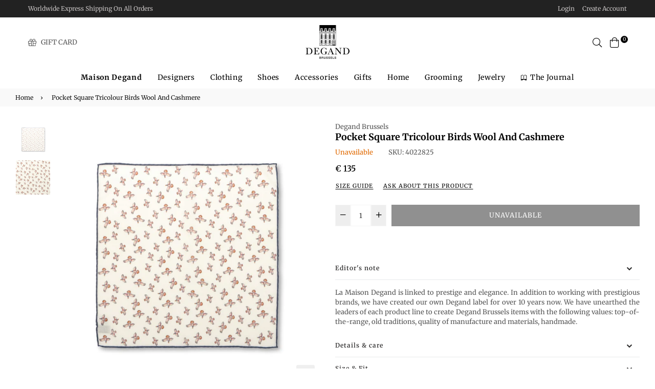

--- FILE ---
content_type: text/html; charset=utf-8
request_url: https://maisondegand.com/products/pocket-square-tricolour-birds-wool-and-cashmere-b4022825
body_size: 83549
content:
<!doctype html>
<html class="no-js" lang="en" >
<head><meta charset="utf-8"><meta http-equiv="X-UA-Compatible" content="IE=edge,chrome=1"><meta name="viewport" content="width=device-width,initial-scale=1,maximum-scale=1,user-scalable=0"><meta name="theme-color" content="#222222"><link rel="canonical" href="https://maisondegand.com/products/pocket-square-tricolour-birds-wool-and-cashmere-b4022825"><link rel="dns-prefetch" href="https://maisondegand.com" crossorigin><link rel="dns-prefetch" href="https://degand-shop.myshopify.com" crossorigin><link rel="dns-prefetch" href="https://cdn.shopify.com" crossorigin><link rel="dns-prefetch" href="https://fonts.shopifycdn.com" crossorigin><link rel="dns-prefetch" href="https://fonts.googleapis.com" crossorigin><link rel="preconnect" href="https//fonts.shopifycdn.com/" crossorigin><link rel="preconnect" href="https//cdn.shopify.com" crossorigin><link rel="preconnect" href="https://monorail-edge.shopifysvc.com"><link rel="preconnect" href="https//ajax.googleapis.com"><link rel="preload" as="style" href="//maisondegand.com/cdn/shop/t/23/assets/theme.css?v=57855229331518087231763666595"><link rel="preload" as="font" href="//maisondegand.com/cdn/fonts/merriweather/merriweather_n7.19270b7a7a551caaabc4ca9d96160fde1ff78390.woff2" type="font/woff2" crossorigin><link rel="preload" as="font" href="//maisondegand.com/cdn/fonts/merriweather/merriweather_n7.19270b7a7a551caaabc4ca9d96160fde1ff78390.woff2" type="font/woff2" crossorigin><link rel="preload" as="font" href="//maisondegand.com/cdn/fonts/merriweather/merriweather_n3.8efef2c2243446146bbec5861b8d971319141ed0.woff2" type="font/woff2" crossorigin><link rel="preload" as="font" href="//maisondegand.com/cdn/fonts/merriweather/merriweather_n4.349a72bc63b970a8b7f00dc33f5bda2ec52f79cc.woff2" type="font/woff2" crossorigin><link rel="preload" as="font" href="//maisondegand.com/cdn/fonts/merriweather/merriweather_n6.82bc6d87b680213711c5072b50cd1af8bff284e0.woff2" type="font/woff2" crossorigin><link rel="preload" as="font" href="//maisondegand.com/cdn/fonts/merriweather/merriweather_n7.19270b7a7a551caaabc4ca9d96160fde1ff78390.woff2" type="font/woff2" crossorigin><link rel="shortcut icon" href="//maisondegand.com/cdn/shop/files/favicon_32x32.jpg?v=1647984374" type="image/png"><title>Pocket Square Tricolour Birds Wool And Cashmere&ndash; La Maison Degand</title><meta name="description" content="EDITOR’S NOTES La Maison Degand is linked to prestige and elegance. In addition to working with prestigious brands, we have created our own Degand label for over 10 years now. We have unearthed the leaders of each product line to create Degand Brussels items with the following values: top-of-the-range, old traditions, "><!-- /snippets/social-meta-tags.liquid --><meta property="og:site_name" content="La Maison Degand"><meta property="og:url" content="https://maisondegand.com/products/pocket-square-tricolour-birds-wool-and-cashmere-b4022825"><meta property="og:title" content="Pocket Square Tricolour Birds Wool And Cashmere"><meta property="og:type" content="product"><meta property="og:description" content="EDITOR’S NOTES La Maison Degand is linked to prestige and elegance. In addition to working with prestigious brands, we have created our own Degand label for over 10 years now. We have unearthed the leaders of each product line to create Degand Brussels items with the following values: top-of-the-range, old traditions, "><meta property="og:price:amount" content="135"><meta property="og:price:currency" content="EUR"><meta property="og:image" content="http://maisondegand.com/cdn/shop/products/4022825-1_1200x1200.jpg?v=1670498041"><meta property="og:image" content="http://maisondegand.com/cdn/shop/products/4022825-2_1200x1200.jpg?v=1670498041"><meta property="og:image:secure_url" content="https://maisondegand.com/cdn/shop/products/4022825-1_1200x1200.jpg?v=1670498041"><meta property="og:image:secure_url" content="https://maisondegand.com/cdn/shop/products/4022825-2_1200x1200.jpg?v=1670498041"><meta name="twitter:card" content="summary_large_image"><meta name="twitter:title" content="Pocket Square Tricolour Birds Wool And Cashmere"><meta name="twitter:description" content="EDITOR’S NOTES La Maison Degand is linked to prestige and elegance. In addition to working with prestigious brands, we have created our own Degand label for over 10 years now. We have unearthed the leaders of each product line to create Degand Brussels items with the following values: top-of-the-range, old traditions, ">
  
  <!-- css -->
  <style type="text/css">	.flex{display:flex}.flex .flex-item{flex:1}*,::after,::before{box-sizing:border-box}html{overflow-x:hidden}body{font-family:Arial,Tahoma;margin:0;padding:0;overflow-x:hidden}article,aside,details,figcaption,figure,footer,header,hgroup,main,menu,nav,section,summary{display:block}body,button,input,select,textarea{-webkit-font-smoothing:antialiased;-webkit-text-size-adjust:100%}b,optgroup,strong{font-weight:700}em{font-style:italic}small{font-size:80%}sub,sup{font-size:75%;line-height:0;position:relative;vertical-align:baseline}sup{top:-.5em}sub{bottom:-.25em}img{max-width:100%;border:0}button,input,optgroup,select,textarea{color:inherit;font:inherit;margin:0;outline:0}button[disabled],html input[disabled]{cursor:default}.mb0{margin-bottom:0!important}[type=button]::-moz-focus-inner,[type=reset]::-moz-focus-inner,[type=submit]::-moz-focus-inner,button::-moz-focus-inner{border-style:none;padding:0}[type=button]:-moz-focusring,[type=reset]:-moz-focusring,[type=submit]:-moz-focusring,button:-moz-focusring{outline:1px dotted ButtonText}input[type=email],input[type=number],input[type=password],input[type=search]{-webkit-appearance:none;-moz-appearance:none}table{width:100%;border-collapse:collapse;border-spacing:0}td,th{padding:0}textarea{overflow:auto;-webkit-appearance:none;-moz-appearance:none}[tabindex='-1']:focus{outline:0}a,img{outline:0!important;border:0}[role=button],a,button,input,label,select,textarea{touch-action:manipulation}.pull-right{float:right}.pull-left{float:left}.clearfix::after{content:'';display:table;clear:both}.clear{clear:both}.icon__fallback-text,.visually-hidden{position:absolute!important;overflow:hidden;clip:rect(0 0 0 0);height:1px;width:1px;margin:-1px;padding:0;border:0}.visibility-hidden{visibility:hidden}.js-focus-hidden:focus{outline:0}.no-js:not(html){display:none}.no-js .no-js:not(html){display:block}.no-js .js{display:none}.skip-link:focus{clip:auto;width:auto;height:auto;margin:0;color:#000;background-color:#fff;padding:10px;opacity:1;z-index:10000;transition:none}blockquote{font-size:1.38462em;font-style:normal;text-align:center;padding:0 30px;margin:0}.rte blockquote{border-color:#e8e9eb;border-width:1px 0;border-style:solid;padding:30px 0;margin-bottom:15px}blockquote p+cite{margin-top:15px}blockquote cite{display:block;font-size:.85em;font-weight:400}blockquote cite::before{content:'\2014 \0020'}code,pre{font-family:Consolas,monospace;font-size:1em}pre{overflow:auto}p{margin:0 0 20px}p:last-child{margin-bottom:0}.fine-print{font-size:em(14);font-style:italic}.txt--minor{font-size:80%}.txt--emphasis{font-style:italic}.address{margin-bottom:30px}.icon{display:inline-block;width:20px;height:20px;vertical-align:middle;fill:currentColor}.no-svg .icon{display:none}svg.icon:not(.icon--full-color) circle,svg.icon:not(.icon--full-color) ellipse,svg.icon:not(.icon--full-color) g,svg.icon:not(.icon--full-color) line,svg.icon:not(.icon--full-color) path,svg.icon:not(.icon--full-color) polygon,svg.icon:not(.icon--full-color) polyline,svg.icon:not(.icon--full-color) rect,symbol.icon:not(.icon--full-color) circle,symbol.icon:not(.icon--full-color) ellipse,symbol.icon:not(.icon--full-color) g,symbol.icon:not(.icon--full-color) line,symbol.icon:not(.icon--full-color) path,symbol.icon:not(.icon--full-color) polygon,symbol.icon:not(.icon--full-color) polyline,symbol.icon:not(.icon--full-color) rect{fill:inherit;stroke:inherit}.no-svg .icon__fallback-text{position:static!important;overflow:inherit;clip:none;height:auto;width:auto;margin:0}.payment-icons{-moz-user-select:none;-ms-user-select:none;-webkit-user-select:none;user-select:none;cursor:default}.payment-icons .icon{width:30px;height:30px}.social-icons .ad{font-size:16px}ol,ul{margin:0;padding:0}li{list-style:none}ol{list-style:decimal}.list--inline{padding:0;margin:0}.list--inline li{display:inline-block;margin-bottom:0;vertical-align:middle}.rte img{height:auto}.rte table{table-layout:fixed}.rte ol,.rte ul{margin:0 0 10px 20px}.rte ol.list--inline,.rte ul.list--inline{margin-left:0}.rte ul{list-style:disc outside}.rte ul ul{list-style:circle outside}.rte ul ul ul{list-style:square outside}.rte a:not(.btn){padding-bottom:1px}.text-center .rte ol,.text-center .rte ul,.text-center.rte ol,.text-center.rte ul{margin-left:0;list-style-position:inside}.rte__table-wrapper{max-width:100%;overflow:auto;-webkit-overflow-scrolling:touch}.ad-spin{-webkit-animation:ad-spin 2s infinite linear;animation:ad-spin 2s infinite linear}@keyframes ad-spin{from{transform:rotate(0)}to{transform:rotate(360deg)}}.text-link{display:inline;border:0 none;background:0 0;padding:0;margin:0}svg:not(:root){overflow:hidden}.video-wrapper{position:relative;overflow:hidden;max-width:100%;padding-bottom:56.25%;height:0;height:auto}.video-wrapper iframe{position:absolute;top:0;left:0;width:100%;height:100%}form{margin:0}legend{border:0;padding:0}button,input[type=submit]{cursor:pointer}textarea{min-height:100px}select::-ms-expand{display:none}.label--hidden{position:absolute;height:0;width:0;margin-bottom:0;overflow:hidden;clip:rect(1px,1px,1px,1px)}.ie9 .label--hidden{position:static;height:auto;width:auto;margin-bottom:2px;overflow:visible;clip:initial}.form-vertical input,.form-vertical select,.form-vertical textarea{display:block;width:100%}.form-vertical [type=checkbox],.form-vertical [type=radio]{display:inline-block;width:auto;margin-right:5px}.form-vertical .btn,.form-vertical [type=submit]{display:inline-block;width:auto}.errors,.form--success,.note{padding:8px;margin:0 0 15px;font-size:12px}hr{margin:20px 0;border:0}.hr--small{padding:10px 0;margin:0}.hr--invisible{border-bottom:0}.is-transitioning{display:block!important;visibility:visible!important}.placeholder-svg{display:block;fill:rgba(85,85,85,.35);background-color:rgba(85,85,85,.1);width:100%;height:100%;max-width:100%;max-height:100%;border:1px solid rgba(85,85,85,.2)}.placeholder-noblocks{padding:40px;text-align:center}.placeholder-background{position:absolute;top:0;right:0;bottom:0;left:0}.placeholder-background .icon{border:0}.image-bar__content .placeholder-svg{position:absolute;top:0;left:0}#siteNav.hidearrow .ad-angle-down-l{display:none}#siteNav.left{text-align:left}#siteNav.center{text-align:center}#siteNav.right{text-align:right}#siteNav.regular>li a{font-weight:400}#siteNav.medium>li a{font-weight:600}#siteNav.bold>li a{font-weight:700}.grid{list-style:none;padding:0;margin-left:-15px;margin-right:-15px}.grid::after{content:'';display:table;clear:both}.grid__item{float:left;width:100%;padding-left:15px;padding-right:15px}@media only screen and (max-width:766px){.grid{margin-left:-10px;margin-right:-10px}.grid__item{padding-left:10px;padding-right:10px}}@media only screen and (max-width:479px){.grid{margin-left:-5px;margin-right:-5px}.grid__item{padding-left:5px;padding-right:5px}}.grid__item[class*="--push"]{position:relative}.grid--rev{direction:rtl;text-align:left}.grid--rev>.grid__item{direction:ltr;text-align:left;float:right}.one-whole{width:100%}.col-2,.five-tenths,.four-eighths,.one-half,.three-sixths,.two-quarters,.wd-50{width:50%}.col-3,.one-third,.two-sixths{width:33.33333%}.four-sixths,.two-thirds{width:66.66667%}.col-4,.one-quarter,.two-eighths{width:25%}.six-eighths,.three-quarters{width:75%}.col-5,.one-fifth,.two-tenths{width:20%}.four-tenths,.two-fifths,.wd-40{width:40%}.six-tenths,.three-fifths,.wd-60{width:60%}.eight-tenths,.four-fifths,.wd-80{width:80%}.one-sixth{width:16.66667%}.five-sixths{width:83.33333%}.one-seventh{width:14.28571%}.two-seventh{width:28.57143%}.three-seventh{width:42.85714%}.four-seventh{width:57.14286%}.five-seventh{width:71.42857%}.one-eighth{width:12.5%}.three-eighths{width:37.5%}.five-eighths{width:62.5%}.seven-eighths{width:87.5%}.one-tenth{width:10%}.three-tenths,.wd-30{width:30%}.seven-tenths,.wd-70{width:70%}.nine-tenths,.wd-90{width:90%}.show{display:block!important}.hide{display:none!important}.text-left{text-align:left!important}.text-right{text-align:right!important}.text-center{text-align:center!important}@media only screen and (min-width:767px){.medium-up--one-whole{width:100%}.medium-up--five-tenths,.medium-up--four-eighths,.medium-up--one-half,.medium-up--three-sixths,.medium-up--two-quarters{width:50%}.medium-up--one-third,.medium-up--two-sixths{width:33.33333%}.medium-up--four-sixths,.medium-up--two-thirds{width:66.66667%}.medium-up--one-quarter,.medium-up--two-eighths{width:25%}.medium-up--six-eighths,.medium-up--three-quarters{width:75%}.medium-up--one-fifth,.medium-up--two-tenths{width:20%}.medium-up--four-tenths,.medium-up--two-fifths{width:40%}.medium-up--six-tenths,.medium-up--three-fifths{width:60%}.medium-up--eight-tenths,.medium-up--four-fifths{width:80%}.medium-up--one-sixth{width:16.66667%}.medium-up--five-sixths{width:83.33333%}.medium-up--one-seventh{width:14.28571%}.medium-up--two-seventh{width:28.57143%}.medium-up--three-seventh{width:42.85714%}.medium-up--four-seventh{width:57.14286%}.medium-up--five-seventh{width:71.42857%}.medium-up--one-eighth{width:12.5%}.medium-up--three-eighths{width:37.5%}.medium-up--five-eighths{width:62.5%}.medium-up--seven-eighths{width:87.5%}.medium-up--one-tenth{width:10%}.medium-up--three-tenths{width:30%}.medium-up--seven-tenths{width:70%}.medium-up--nine-tenths{width:90%}.grid--uniform .medium-up--five-tenths:nth-child(2n+1),.grid--uniform .medium-up--four-eighths:nth-child(2n+1),.grid--uniform .medium-up--one-eighth:nth-child(8n+1),.grid--uniform .medium-up--one-fifth:nth-child(5n+1),.grid--uniform .medium-up--one-half:nth-child(2n+1),.grid--uniform .medium-up--one-quarter:nth-child(4n+1),.grid--uniform .medium-up--one-seventh:nth-child(7n+1),.grid--uniform .medium-up--one-sixth:nth-child(6n+1),.grid--uniform .medium-up--one-third:nth-child(3n+1),.grid--uniform .medium-up--one-twelfth:nth-child(12n+1),.grid--uniform .medium-up--three-sixths:nth-child(2n+1),.grid--uniform .medium-up--two-eighths:nth-child(4n+1),.grid--uniform .medium-up--two-sixths:nth-child(3n+1){clear:both}.medium-up--show{display:block!important}.medium-up--hide{display:none!important}.medium-up--text-left{text-align:left!important}.medium-up--text-right{text-align:right!important}.medium-up--text-center{text-align:center!important}}@media only screen and (min-width:999px){.large-up--one-whole{width:100%}.large-up--five-tenths,.large-up--four-eighths,.large-up--one-half,.large-up--three-sixths,.large-up--two-quarters{width:50%}.large-up--one-third,.large-up--two-sixths{width:33.33333%}.large-up--four-sixths,.large-up--two-thirds{width:66.66667%}.large-up--one-quarter,.large-up--two-eighths{width:25%}.large-up--six-eighths,.large-up--three-quarters{width:75%}.large-up--one-fifth,.large-up--two-tenths{width:20%}.large-up--four-tenths,.large-up--two-fifths{width:40%}.large-up--six-tenths,.large-up--three-fifths{width:60%}.large-up--eight-tenths,.large-up--four-fifths{width:80%}.large-up--one-sixth{width:16.66667%}.large-up--five-sixths{width:83.33333%}.large-up--one-seventh{width:14.28571%}.large-up--two-seventh{width:28.57143%}.large-up--three-seventh{width:42.85714%}.large-up--four-seventh{width:57.14286%}.large-up--five-seventh{width:71.42857%}.large-up--one-eighth{width:12.5%}.large-up--three-eighths{width:37.5%}.large-up--five-eighths{width:62.5%}.large-up--seven-eighths{width:87.5%}.large-up--one-tenth{width:10%}.large-up--three-tenths{width:30%}.large-up--seven-tenths{width:70%}.large-up--nine-tenths{width:90%}.grid--uniform .large-up--five-tenths:nth-child(2n+1),.grid--uniform .large-up--four-eighths:nth-child(2n+1),.grid--uniform .large-up--one-eighth:nth-child(8n+1),.grid--uniform .large-up--one-fifth:nth-child(5n+1),.grid--uniform .large-up--one-half:nth-child(2n+1),.grid--uniform .large-up--one-quarter:nth-child(4n+1),.grid--uniform .large-up--one-seventh:nth-child(7n+1),.grid--uniform .large-up--one-sixth:nth-child(6n+1),.grid--uniform .large-up--one-third:nth-child(3n+1),.grid--uniform .large-up--one-twelfth:nth-child(12n+1),.grid--uniform .large-up--three-sixths:nth-child(2n+1),.grid--uniform .large-up--two-eighths:nth-child(4n+1),.grid--uniform .large-up--two-sixths:nth-child(3n+1){clear:both}.large-up--show{display:block!important}.large-up--hide{display:none!important}.large-up--text-left{text-align:left!important}.large-up--text-right{text-align:right!important}.large-up--text-center{text-align:center!important}}@media only screen and (min-width:1200px){.widescreen--one-whole{width:100%}.widescreen--five-tenths,.widescreen--four-eighths,.widescreen--one-half,.widescreen--three-sixths,.widescreen--two-quarters{width:50%}.widescreen--one-third,.widescreen--two-sixths{width:33.33333%}.widescreen--four-sixths,.widescreen--two-thirds{width:66.66667%}.widescreen--one-quarter,.widescreen--two-eighths{width:25%}.widescreen--six-eighths,.widescreen--three-quarters{width:75%}.widescreen--one-fifth,.widescreen--two-tenths{width:20%}.widescreen--four-tenths,.widescreen--two-fifths{width:40%}.widescreen--six-tenths,.widescreen--three-fifths{width:60%}.widescreen--eight-tenths,.widescreen--four-fifths{width:80%}.widescreen--one-sixth{width:16.66667%}.widescreen--five-sixths{width:83.33333%}.widescreen--one-seventh{width:14.28571%}.widescreen--two-seventh{width:28.57143%}.widescreen--three-seventh{width:42.85714%}.widescreen--four-seventh{width:57.14286%}.widescreen--five-seventh{width:71.42857%}.widescreen--one-eighth{width:12.5%}.widescreen--three-eighths{width:37.5%}.widescreen--five-eighths{width:62.5%}.widescreen--seven-eighths{width:87.5%}.widescreen--one-tenth{width:10%}.widescreen--three-tenths{width:30%}.widescreen--seven-tenths{width:70%}.widescreen--nine-tenths{width:90%}.grid--uniform .widescreen--five-tenths:nth-child(2n+1),.grid--uniform .widescreen--four-eighths:nth-child(2n+1),.grid--uniform .widescreen--one-eighth:nth-child(8n+1),.grid--uniform .widescreen--one-fifth:nth-child(5n+1),.grid--uniform .widescreen--one-half:nth-child(2n+1),.grid--uniform .widescreen--one-quarter:nth-child(4n+1),.grid--uniform .widescreen--one-seventh:nth-child(7n+1),.grid--uniform .widescreen--one-sixth:nth-child(6n+1),.grid--uniform .widescreen--one-third:nth-child(3n+1),.grid--uniform .widescreen--three-sixths:nth-child(2n+1),.grid--uniform .widescreen--two-eighths:nth-child(4n+1),.grid--uniform .widescreen--two-sixths:nth-child(3n+1){clear:both}.widescreen--show{display:block!important}.widescreen--hide{display:none!important}.widescreen--text-left{text-align:left!important}.widescreen--text-right{text-align:right!important}.widescreen--text-center{text-align:center!important}}@media only screen and (min-width:999px) and (max-width:1199px){.large--one-whole{width:100%}.large--five-tenths,.large--four-eighths,.large--one-half,.large--three-sixths,.large--two-quarters{width:50%}.large--one-third,.large--two-sixths{width:33.33333%}.large--four-sixths,.large--two-thirds{width:66.66667%}.large--one-quarter,.large--two-eighths{width:25%}.large--six-eighths,.large--three-quarters{width:75%}.large--one-fifth,.large--two-tenths{width:20%}.large--four-tenths,.large--two-fifths{width:40%}.large--six-tenths,.large--three-fifths{width:60%}.large--eight-tenths,.large--four-fifths{width:80%}.large--one-sixth{width:16.66667%}.large--five-sixths{width:83.33333%}.large--one-seventh{width:14.28571%}.large--two-seventh{width:28.57143%}.large--three-seventh{width:42.85714%}.large--four-seventh{width:57.14286%}.large--five-seventh{width:71.42857%}.large--one-eighth{width:12.5%}.large--three-eighths{width:37.5%}.large--five-eighths{width:62.5%}.large--seven-eighths{width:87.5%}.large--one-tenth{width:10%}.large--three-tenths{width:30%}.large--seven-tenths{width:70%}.large--nine-tenths{width:90%}.grid--uniform .large--five-tenths:nth-child(2n+1),.grid--uniform .large--four-eighths:nth-child(2n+1),.grid--uniform .large--one-eighth:nth-child(8n+1),.grid--uniform .large--one-fifth:nth-child(5n+1),.grid--uniform .large--one-half:nth-child(2n+1),.grid--uniform .large--one-quarter:nth-child(4n+1),.grid--uniform .large--one-seventh:nth-child(7n+1),.grid--uniform .large--one-sixth:nth-child(6n+1),.grid--uniform .large--one-third:nth-child(3n+1),.grid--uniform .large--three-sixths:nth-child(2n+1),.grid--uniform .large--two-eighths:nth-child(4n+1),.grid--uniform .large--two-sixths:nth-child(3n+1){clear:both}.large--show{display:block!important}.large--hide{display:none!important}.large--text-left{text-align:left!important}.large--text-right{text-align:right!important}.large--text-center{text-align:center!important}}@media only screen and (min-width:767px) and (max-width:998px){.medium--one-whole{width:100%}.medium--five-tenths,.medium--four-eighths,.medium--one-half,.medium--three-sixths,.medium--two-quarters{width:50%}.medium--one-third,.medium--two-sixths{width:33.33333%}.medium--four-sixths,.medium--two-thirds{width:66.66667%}.medium--one-quarter,.medium--two-eighths{width:25%}.medium--six-eighths,.medium--three-quarters{width:75%}.medium--one-fifth,.medium--two-tenths{width:20%}.medium--four-tenths,.medium--two-fifths{width:40%}.medium--six-tenths,.medium--three-fifths{width:60%}.medium--eight-tenths,.medium--four-fifths{width:80%}.medium--one-sixth{width:16.66667%}.medium--five-sixths{width:83.33333%}.medium--one-seventh{width:14.28571%}.medium--two-seventh{width:28.57143%}.medium--three-seventh{width:42.85714%}.medium--four-seventh{width:57.14286%}.medium--five-seventh{width:71.42857%}.medium--one-eighth{width:12.5%}.medium--three-eighths{width:37.5%}.medium--five-eighths{width:62.5%}.medium--seven-eighths{width:87.5%}.medium--one-tenth{width:10%}.medium--three-tenths{width:30%}.medium--seven-tenths{width:70%}.medium--nine-tenths{width:90%}.grid--uniform .medium--five-tenths:nth-child(2n+1),.grid--uniform .medium--four-eighths:nth-child(2n+1),.grid--uniform .medium--one-eighth:nth-child(8n+1),.grid--uniform .medium--one-fifth:nth-child(5n+1),.grid--uniform .medium--one-half:nth-child(2n+1),.grid--uniform .medium--one-quarter:nth-child(4n+1),.grid--uniform .medium--one-seventh:nth-child(7n+1),.grid--uniform .medium--one-sixth:nth-child(6n+1),.grid--uniform .medium--one-third:nth-child(3n+1),.grid--uniform .medium--three-sixths:nth-child(2n+1),.grid--uniform .medium--two-eighths:nth-child(4n+1),.grid--uniform .medium--two-sixths:nth-child(3n+1){clear:both}.medium--show{display:block!important}.medium--hide{display:none!important}.medium--text-left{text-align:left!important}.medium--text-right{text-align:right!important}.medium--text-center{text-align:center!important}}@media only screen and (max-width:766px){.small--one-whole{width:100%}.small--five-tenths,.small--four-eighths,.small--one-half,.small--three-sixths,.small--two-quarters{width:50%}.small--one-third,.small--two-sixths{width:33.33333%}.small--four-sixths,.small--two-thirds{width:66.66667%}.small--one-quarter,.small--two-eighths{width:25%}.small--six-eighths,.small--three-quarters{width:75%}.small--one-fifth,.small--two-tenths{width:20%}.small--four-tenths,.small--two-fifths{width:40%}.small--six-tenths,.small--three-fifths{width:60%}.small--eight-tenths,.small--four-fifths{width:80%}.small--one-sixth{width:16.66667%}.small--five-sixths{width:83.33333%}.small--one-seventh{width:14.28571%}.small--two-seventh{width:28.57143%}.small--three-seventh{width:42.85714%}.small--four-seventh{width:57.14286%}.small--five-seventh{width:71.42857%}.small--one-eighth{width:12.5%}.small--three-eighths{width:37.5%}.small--five-eighths{width:62.5%}.small--seven-eighths{width:87.5%}.small--one-tenth{width:10%}.small--three-tenths{width:30%}.small--seven-tenths{width:70%}.small--nine-tenths{width:90%}.grid--uniform .small--five-tenths:nth-child(2n+1),.grid--uniform .small--four-eighths:nth-child(2n+1),.grid--uniform .small--one-eighth:nth-child(8n+1),.grid--uniform .small--one-fifth:nth-child(5n+1),.grid--uniform .small--one-half:nth-child(2n+1),.grid--uniform .small--one-quarter:nth-child(4n+1),.grid--uniform .small--one-seventh:nth-child(7n+1),.grid--uniform .small--one-sixth:nth-child(6n+1),.grid--uniform .small--one-third:nth-child(3n+1),.grid--uniform .small--three-sixths:nth-child(2n+1),.grid--uniform .small--two-eighths:nth-child(4n+1),.grid--uniform .small--two-sixths:nth-child(3n+1){clear:both}.small--show{display:block!important}.small--hide{display:none!important}.small--text-left{text-align:left!important}.small--text-right{text-align:right!important}.small--text-center{text-align:center!important}}@media only screen and (max-width:639px){.mobile--one-whole{width:100%}.mobile--five-tenths,.mobile--four-eighths,.mobile--one-half,.mobile--three-sixths,.mobile--two-quarters{width:50%}.mobile--one-third,.mobile--two-sixths{width:33.33333%}.mobile--four-sixths,.mobile--two-thirds{width:66.66667%}.mobile--one-quarter,.mobile--two-eighths{width:25%}.mobile--six-eighths,.mobile--three-quarters{width:75%}.mobile--one-fifth,.mobile--two-tenths{width:20%}.mobile--four-tenths,.mobile--two-fifths{width:40%}.mobile--six-tenths,.mobile--three-fifths{width:60%}.mobile--eight-tenths,.mobile--four-fifths{width:80%}.mobile--one-sixth{width:16.66667%}.mobile--five-sixths{width:83.33333%}.mobile--one-seventh{width:14.28571%}.mobile--two-seventh{width:28.57143%}.mobile--three-seventh{width:42.85714%}.mobile--four-seventh{width:57.14286%}.mobile--five-seventh{width:71.42857%}.mobile--one-eighth{width:12.5%}.mobile--three-eighths{width:37.5%}.mobile--five-eighths{width:62.5%}.mobile--seven-eighths{width:87.5%}.mobile--one-tenth{width:10%}.mobile--three-tenths{width:30%}.mobile--seven-tenths{width:70%}.mobile--nine-tenths{width:90%}.grid--uniform .mobile--five-tenths:nth-child(2n+1),.grid--uniform .mobile--four-eighths:nth-child(2n+1),.grid--uniform .mobile--one-eighth:nth-child(8n+1),.grid--uniform .mobile--one-fifth:nth-child(5n+1),.grid--uniform .mobile--one-half:nth-child(2n+1),.grid--uniform .mobile--one-quarter:nth-child(4n+1),.grid--uniform .mobile--one-seventh:nth-child(7n+1),.grid--uniform .mobile--one-sixth:nth-child(6n+1),.grid--uniform .mobile--one-third:nth-child(3n+1),.grid--uniform .mobile--three-sixths:nth-child(2n+1),.grid--uniform .mobile--two-eighths:nth-child(4n+1),.grid--uniform .mobile--two-sixths:nth-child(3n+1){clear:both}.mobile--show{display:block!important}.mobile--hide{display:none!important}.mobile--text-left{text-align:left!important}.mobile--text-right{text-align:right!important}.mobile--text-center{text-align:center!important}}</style>
  <link href="//maisondegand.com/cdn/shop/t/23/assets/theme.css?v=57855229331518087231763666595" rel="stylesheet" type="text/css" media="all" />
  <link href="//maisondegand.com/cdn/shop/t/23/assets/default.css?v=180618039246270798881697460191" rel="stylesheet" type="text/css" media="all" />
 
  <!-- main js -->
  <link rel="preload" href="//maisondegand.com/cdn/shop/t/23/assets/jquery.min.js?v=12812186871012413701655300609" as="script">
  <link rel="preload" href="//maisondegand.com/cdn/shop/t/23/assets/vendor.min.js?v=31137193984916850931655300901" as="script">
  <script src="//maisondegand.com/cdn/shop/t/23/assets/jquery.min.js?v=12812186871012413701655300609"></script>
  <script>
    var theme = {
      strings: {
        addToCart: "Add to cart",soldOut: "Sold out",unavailable: "Unavailable",showMore: "Show More",showLess: "Show Less"
      },
      moneyFormat: "\u003cspan class=money\u003e€ {{ amount_no_decimals }}\u003c\/span\u003e",mlcurrency:false,shopCurrency:"EUR",currencyFormat:"money_format",moneyCurrencyFormat:"{{ amount_no_decimals }} EUR",rtl:false,ajax_cart:true,fixedHeader:true,animation:true,animationMobile:true,allresult:"View All Results",
      wlAvailable:"Already in your wishlist, Go to wishlist"
    }
    document.documentElement.className = document.documentElement.className.replace('no-js', 'js');
    var Metatheme = null,thm = 'Belle', shpeml = 'info@maisondegand.com', dmn = window.location.hostname;  
    window.lazySizesConfig = window.lazySizesConfig || {};
    lazySizesConfig.loadMode = 1;
  </script>
  <!--[if (lte IE 9) ]><script src="//maisondegand.com/cdn/shop/t/23/assets/match-media.min.js?v=22265819453975888031655300613" type="text/javascript"></script><![endif]-->
  <script src="//maisondegand.com/cdn/shop/t/23/assets/vendor.min.js?v=31137193984916850931655300901" defer="defer"></script><script>window.performance && window.performance.mark && window.performance.mark('shopify.content_for_header.start');</script><meta name="google-site-verification" content="rZ8cXwpncTdWAYQOaQYDgI4ZEI7Jfrs7JHd2u1w2g00">
<meta id="shopify-digital-wallet" name="shopify-digital-wallet" content="/43579506852/digital_wallets/dialog">
<meta name="shopify-checkout-api-token" content="7a49a3955af524907c6325cdd21602ba">
<meta id="in-context-paypal-metadata" data-shop-id="43579506852" data-venmo-supported="false" data-environment="production" data-locale="en_US" data-paypal-v4="true" data-currency="EUR">
<link rel="alternate" type="application/json+oembed" href="https://maisondegand.com/products/pocket-square-tricolour-birds-wool-and-cashmere-b4022825.oembed">
<script async="async" data-src="/checkouts/internal/preloads.js?locale=en-BE"></script>
<link rel="preconnect" href="https://shop.app" crossorigin="anonymous">
<script async="async" data-src="https://shop.app/checkouts/internal/preloads.js?locale=en-BE&shop_id=43579506852" crossorigin="anonymous"></script>
<script id="apple-pay-shop-capabilities" type="application/json">{"shopId":43579506852,"countryCode":"BE","currencyCode":"EUR","merchantCapabilities":["supports3DS"],"merchantId":"gid:\/\/shopify\/Shop\/43579506852","merchantName":"La Maison Degand","requiredBillingContactFields":["postalAddress","email","phone"],"requiredShippingContactFields":["postalAddress","email","phone"],"shippingType":"shipping","supportedNetworks":["visa","maestro","masterCard","amex"],"total":{"type":"pending","label":"La Maison Degand","amount":"1.00"},"shopifyPaymentsEnabled":true,"supportsSubscriptions":true}</script>
<script id="shopify-features" type="application/json">{"accessToken":"7a49a3955af524907c6325cdd21602ba","betas":["rich-media-storefront-analytics"],"domain":"maisondegand.com","predictiveSearch":true,"shopId":43579506852,"locale":"en"}</script>
<script>var Shopify = Shopify || {};
Shopify.shop = "degand-shop.myshopify.com";
Shopify.locale = "en";
Shopify.currency = {"active":"EUR","rate":"1.0"};
Shopify.country = "BE";
Shopify.theme = {"name":"Degand 2022 TEST ( Dev )","id":130413166756,"schema_name":"Belle","schema_version":"3.3","theme_store_id":null,"role":"main"};
Shopify.theme.handle = "null";
Shopify.theme.style = {"id":null,"handle":null};
Shopify.cdnHost = "maisondegand.com/cdn";
Shopify.routes = Shopify.routes || {};
Shopify.routes.root = "/";</script>
<script type="module">!function(o){(o.Shopify=o.Shopify||{}).modules=!0}(window);</script>
<script>!function(o){function n(){var o=[];function n(){o.push(Array.prototype.slice.apply(arguments))}return n.q=o,n}var t=o.Shopify=o.Shopify||{};t.loadFeatures=n(),t.autoloadFeatures=n()}(window);</script>
<script>
  window.ShopifyPay = window.ShopifyPay || {};
  window.ShopifyPay.apiHost = "shop.app\/pay";
  window.ShopifyPay.redirectState = null;
</script>
<script id="shop-js-analytics" type="application/json">{"pageType":"product"}</script>
<script defer="defer" async type="module" src="//maisondegand.com/cdn/shopifycloud/shop-js/modules/v2/client.init-shop-cart-sync_C5BV16lS.en.esm.js"></script>
<script defer="defer" async type="module" src="//maisondegand.com/cdn/shopifycloud/shop-js/modules/v2/chunk.common_CygWptCX.esm.js"></script>
<script type="module">
  await import("//maisondegand.com/cdn/shopifycloud/shop-js/modules/v2/client.init-shop-cart-sync_C5BV16lS.en.esm.js");
await import("//maisondegand.com/cdn/shopifycloud/shop-js/modules/v2/chunk.common_CygWptCX.esm.js");

  window.Shopify.SignInWithShop?.initShopCartSync?.({"fedCMEnabled":true,"windoidEnabled":true});

</script>
<script>
  window.Shopify = window.Shopify || {};
  if (!window.Shopify.featureAssets) window.Shopify.featureAssets = {};
  window.Shopify.featureAssets['shop-js'] = {"shop-cart-sync":["modules/v2/client.shop-cart-sync_ZFArdW7E.en.esm.js","modules/v2/chunk.common_CygWptCX.esm.js"],"init-fed-cm":["modules/v2/client.init-fed-cm_CmiC4vf6.en.esm.js","modules/v2/chunk.common_CygWptCX.esm.js"],"shop-button":["modules/v2/client.shop-button_tlx5R9nI.en.esm.js","modules/v2/chunk.common_CygWptCX.esm.js"],"shop-cash-offers":["modules/v2/client.shop-cash-offers_DOA2yAJr.en.esm.js","modules/v2/chunk.common_CygWptCX.esm.js","modules/v2/chunk.modal_D71HUcav.esm.js"],"init-windoid":["modules/v2/client.init-windoid_sURxWdc1.en.esm.js","modules/v2/chunk.common_CygWptCX.esm.js"],"shop-toast-manager":["modules/v2/client.shop-toast-manager_ClPi3nE9.en.esm.js","modules/v2/chunk.common_CygWptCX.esm.js"],"init-shop-email-lookup-coordinator":["modules/v2/client.init-shop-email-lookup-coordinator_B8hsDcYM.en.esm.js","modules/v2/chunk.common_CygWptCX.esm.js"],"init-shop-cart-sync":["modules/v2/client.init-shop-cart-sync_C5BV16lS.en.esm.js","modules/v2/chunk.common_CygWptCX.esm.js"],"avatar":["modules/v2/client.avatar_BTnouDA3.en.esm.js"],"pay-button":["modules/v2/client.pay-button_FdsNuTd3.en.esm.js","modules/v2/chunk.common_CygWptCX.esm.js"],"init-customer-accounts":["modules/v2/client.init-customer-accounts_DxDtT_ad.en.esm.js","modules/v2/client.shop-login-button_C5VAVYt1.en.esm.js","modules/v2/chunk.common_CygWptCX.esm.js","modules/v2/chunk.modal_D71HUcav.esm.js"],"init-shop-for-new-customer-accounts":["modules/v2/client.init-shop-for-new-customer-accounts_ChsxoAhi.en.esm.js","modules/v2/client.shop-login-button_C5VAVYt1.en.esm.js","modules/v2/chunk.common_CygWptCX.esm.js","modules/v2/chunk.modal_D71HUcav.esm.js"],"shop-login-button":["modules/v2/client.shop-login-button_C5VAVYt1.en.esm.js","modules/v2/chunk.common_CygWptCX.esm.js","modules/v2/chunk.modal_D71HUcav.esm.js"],"init-customer-accounts-sign-up":["modules/v2/client.init-customer-accounts-sign-up_CPSyQ0Tj.en.esm.js","modules/v2/client.shop-login-button_C5VAVYt1.en.esm.js","modules/v2/chunk.common_CygWptCX.esm.js","modules/v2/chunk.modal_D71HUcav.esm.js"],"shop-follow-button":["modules/v2/client.shop-follow-button_Cva4Ekp9.en.esm.js","modules/v2/chunk.common_CygWptCX.esm.js","modules/v2/chunk.modal_D71HUcav.esm.js"],"checkout-modal":["modules/v2/client.checkout-modal_BPM8l0SH.en.esm.js","modules/v2/chunk.common_CygWptCX.esm.js","modules/v2/chunk.modal_D71HUcav.esm.js"],"lead-capture":["modules/v2/client.lead-capture_Bi8yE_yS.en.esm.js","modules/v2/chunk.common_CygWptCX.esm.js","modules/v2/chunk.modal_D71HUcav.esm.js"],"shop-login":["modules/v2/client.shop-login_D6lNrXab.en.esm.js","modules/v2/chunk.common_CygWptCX.esm.js","modules/v2/chunk.modal_D71HUcav.esm.js"],"payment-terms":["modules/v2/client.payment-terms_CZxnsJam.en.esm.js","modules/v2/chunk.common_CygWptCX.esm.js","modules/v2/chunk.modal_D71HUcav.esm.js"]};
</script>
<script>(function() {
  var isLoaded = false;
  function asyncLoad() {
    if (isLoaded) return;
    isLoaded = true;
    var urls = ["https:\/\/chimpstatic.com\/mcjs-connected\/js\/users\/e531b0020e44ef682b8f7ceff\/6bb7e82a426a90bd3e3bd03de.js?shop=degand-shop.myshopify.com","https:\/\/d23dclunsivw3h.cloudfront.net\/redirect-app.js?shop=degand-shop.myshopify.com","https:\/\/shopdecorator.shopifyappexperts.com\/js\/function.js?shop=degand-shop.myshopify.com","https:\/\/cdn.shopify.com\/s\/files\/1\/0435\/7950\/6852\/t\/21\/assets\/globo.formbuilder.init.js?v=1647609811\u0026shop=degand-shop.myshopify.com","https:\/\/cdn.shopify.com\/s\/files\/1\/0435\/7950\/6852\/t\/21\/assets\/globo.options.init.js?v=1648921300\u0026shop=degand-shop.myshopify.com","https:\/\/cdn.chaty.app\/pixel.js?id=umc6h3pkoe\u0026shop=degand-shop.myshopify.com","\/\/www.powr.io\/powr.js?powr-token=degand-shop.myshopify.com\u0026external-type=shopify\u0026shop=degand-shop.myshopify.com","https:\/\/candyrack.ds-cdn.com\/static\/main.js?shop=degand-shop.myshopify.com","https:\/\/na.shgcdn3.com\/pixel-collector.js?shop=degand-shop.myshopify.com","https:\/\/snowapp.tible.tech\/app\/js\/base-script.js?v=20260101050632\u0026shop=degand-shop.myshopify.com","https:\/\/searchanise-ef84.kxcdn.com\/widgets\/shopify\/init.js?a=8I6x4C4j0M\u0026shop=degand-shop.myshopify.com"];
    for (var i = 0; i < urls.length; i++) {
      var s = document.createElement('script');
      s.type = 'text/javascript';
      s.async = true;
      s.src = urls[i];
      var x = document.getElementsByTagName('script')[0];
      x.parentNode.insertBefore(s, x);
    }
  };
  document.addEventListener('StartAsyncLoading', function(event){asyncLoad();});if(window.attachEvent) {
    window.attachEvent('onload', function(){});
  } else {
    window.addEventListener('load', function(){}, false);
  }
})();</script>
<script id="__st">var __st={"a":43579506852,"offset":3600,"reqid":"c0d33845-89c6-467f-b2ae-787a84387322-1768742579","pageurl":"maisondegand.com\/products\/pocket-square-tricolour-birds-wool-and-cashmere-b4022825","u":"124d220b2560","p":"product","rtyp":"product","rid":7506362466468};</script>
<script>window.ShopifyPaypalV4VisibilityTracking = true;</script>
<script id="captcha-bootstrap">!function(){'use strict';const t='contact',e='account',n='new_comment',o=[[t,t],['blogs',n],['comments',n],[t,'customer']],c=[[e,'customer_login'],[e,'guest_login'],[e,'recover_customer_password'],[e,'create_customer']],r=t=>t.map((([t,e])=>`form[action*='/${t}']:not([data-nocaptcha='true']) input[name='form_type'][value='${e}']`)).join(','),a=t=>()=>t?[...document.querySelectorAll(t)].map((t=>t.form)):[];function s(){const t=[...o],e=r(t);return a(e)}const i='password',u='form_key',d=['recaptcha-v3-token','g-recaptcha-response','h-captcha-response',i],f=()=>{try{return window.sessionStorage}catch{return}},m='__shopify_v',_=t=>t.elements[u];function p(t,e,n=!1){try{const o=window.sessionStorage,c=JSON.parse(o.getItem(e)),{data:r}=function(t){const{data:e,action:n}=t;return t[m]||n?{data:e,action:n}:{data:t,action:n}}(c);for(const[e,n]of Object.entries(r))t.elements[e]&&(t.elements[e].value=n);n&&o.removeItem(e)}catch(o){console.error('form repopulation failed',{error:o})}}const l='form_type',E='cptcha';function T(t){t.dataset[E]=!0}const w=window,h=w.document,L='Shopify',v='ce_forms',y='captcha';let A=!1;((t,e)=>{const n=(g='f06e6c50-85a8-45c8-87d0-21a2b65856fe',I='https://cdn.shopify.com/shopifycloud/storefront-forms-hcaptcha/ce_storefront_forms_captcha_hcaptcha.v1.5.2.iife.js',D={infoText:'Protected by hCaptcha',privacyText:'Privacy',termsText:'Terms'},(t,e,n)=>{const o=w[L][v],c=o.bindForm;if(c)return c(t,g,e,D).then(n);var r;o.q.push([[t,g,e,D],n]),r=I,A||(h.body.append(Object.assign(h.createElement('script'),{id:'captcha-provider',async:!0,src:r})),A=!0)});var g,I,D;w[L]=w[L]||{},w[L][v]=w[L][v]||{},w[L][v].q=[],w[L][y]=w[L][y]||{},w[L][y].protect=function(t,e){n(t,void 0,e),T(t)},Object.freeze(w[L][y]),function(t,e,n,w,h,L){const[v,y,A,g]=function(t,e,n){const i=e?o:[],u=t?c:[],d=[...i,...u],f=r(d),m=r(i),_=r(d.filter((([t,e])=>n.includes(e))));return[a(f),a(m),a(_),s()]}(w,h,L),I=t=>{const e=t.target;return e instanceof HTMLFormElement?e:e&&e.form},D=t=>v().includes(t);t.addEventListener('submit',(t=>{const e=I(t);if(!e)return;const n=D(e)&&!e.dataset.hcaptchaBound&&!e.dataset.recaptchaBound,o=_(e),c=g().includes(e)&&(!o||!o.value);(n||c)&&t.preventDefault(),c&&!n&&(function(t){try{if(!f())return;!function(t){const e=f();if(!e)return;const n=_(t);if(!n)return;const o=n.value;o&&e.removeItem(o)}(t);const e=Array.from(Array(32),(()=>Math.random().toString(36)[2])).join('');!function(t,e){_(t)||t.append(Object.assign(document.createElement('input'),{type:'hidden',name:u})),t.elements[u].value=e}(t,e),function(t,e){const n=f();if(!n)return;const o=[...t.querySelectorAll(`input[type='${i}']`)].map((({name:t})=>t)),c=[...d,...o],r={};for(const[a,s]of new FormData(t).entries())c.includes(a)||(r[a]=s);n.setItem(e,JSON.stringify({[m]:1,action:t.action,data:r}))}(t,e)}catch(e){console.error('failed to persist form',e)}}(e),e.submit())}));const S=(t,e)=>{t&&!t.dataset[E]&&(n(t,e.some((e=>e===t))),T(t))};for(const o of['focusin','change'])t.addEventListener(o,(t=>{const e=I(t);D(e)&&S(e,y())}));const B=e.get('form_key'),M=e.get(l),P=B&&M;t.addEventListener('StartAsyncLoading',(()=>{const t=y();if(P)for(const e of t)e.elements[l].value===M&&p(e,B);[...new Set([...A(),...v().filter((t=>'true'===t.dataset.shopifyCaptcha))])].forEach((e=>S(e,t)))}))}(h,new URLSearchParams(w.location.search),n,t,e,['guest_login'])})(!0,!0)}();</script>
<script integrity="sha256-4kQ18oKyAcykRKYeNunJcIwy7WH5gtpwJnB7kiuLZ1E=" data-source-attribution="shopify.loadfeatures" defer="defer" data-src="//maisondegand.com/cdn/shopifycloud/storefront/assets/storefront/load_feature-a0a9edcb.js" crossorigin="anonymous"></script>
<script crossorigin="anonymous" defer="defer" data-src="//maisondegand.com/cdn/shopifycloud/storefront/assets/shopify_pay/storefront-65b4c6d7.js?v=20250812"></script>
<script data-source-attribution="shopify.dynamic_checkout.dynamic.init">var Shopify=Shopify||{};Shopify.PaymentButton=Shopify.PaymentButton||{isStorefrontPortableWallets:!0,init:function(){window.Shopify.PaymentButton.init=function(){};var t=document.createElement("script");t.src="https://maisondegand.com/cdn/shopifycloud/portable-wallets/latest/portable-wallets.en.js",t.type="module",document.head.appendChild(t)}};
</script>
<script data-source-attribution="shopify.dynamic_checkout.buyer_consent">
  function portableWalletsHideBuyerConsent(e){var t=document.getElementById("shopify-buyer-consent"),n=document.getElementById("shopify-subscription-policy-button");t&&n&&(t.classList.add("hidden"),t.setAttribute("aria-hidden","true"),n.removeEventListener("click",e))}function portableWalletsShowBuyerConsent(e){var t=document.getElementById("shopify-buyer-consent"),n=document.getElementById("shopify-subscription-policy-button");t&&n&&(t.classList.remove("hidden"),t.removeAttribute("aria-hidden"),n.addEventListener("click",e))}window.Shopify?.PaymentButton&&(window.Shopify.PaymentButton.hideBuyerConsent=portableWalletsHideBuyerConsent,window.Shopify.PaymentButton.showBuyerConsent=portableWalletsShowBuyerConsent);
</script>
<script data-source-attribution="shopify.dynamic_checkout.cart.bootstrap">document.addEventListener("StartAsyncLoading",(function(){function t(){return document.querySelector("shopify-accelerated-checkout-cart, shopify-accelerated-checkout")}if(t())Shopify.PaymentButton.init();else{new MutationObserver((function(e,n){t()&&(Shopify.PaymentButton.init(),n.disconnect())})).observe(document.body,{childList:!0,subtree:!0})}}));
</script>
<link id="shopify-accelerated-checkout-styles" rel="stylesheet" media="screen" href="https://maisondegand.com/cdn/shopifycloud/portable-wallets/latest/accelerated-checkout-backwards-compat.css" crossorigin="anonymous">
<style id="shopify-accelerated-checkout-cart">
        #shopify-buyer-consent {
  margin-top: 1em;
  display: inline-block;
  width: 100%;
}

#shopify-buyer-consent.hidden {
  display: none;
}

#shopify-subscription-policy-button {
  background: none;
  border: none;
  padding: 0;
  text-decoration: underline;
  font-size: inherit;
  cursor: pointer;
}

#shopify-subscription-policy-button::before {
  box-shadow: none;
}

      </style>

<script>window.performance && window.performance.mark && window.performance.mark('shopify.content_for_header.end');</script><script src="//maisondegand.com/cdn/shopifycloud/storefront/assets/themes_support/option_selection-b017cd28.js"></script><script>window._usfTheme={
    id:129162117356,
    name:"Belle",
    version:"3.3",
    vendor:"AdornThemes",
    applied:1,
    assetUrl:"//maisondegand.com/cdn/shop/t/23/assets/usf-boot.js?v=174456684706732878531655305063"
};
window._usfCustomerTags = null;
window._usfCollectionId = null;
window._usfCollectionDefaultSort = null;
</script>
<script src="//maisondegand.com/cdn/shop/t/23/assets/usf-boot.js?v=174456684706732878531655305063" async></script>

<script>
	var Globo = Globo || {};
    var globoFormbuilderRecaptchaInit = function(){};
    Globo.FormBuilder = Globo.FormBuilder || {};
    Globo.FormBuilder.url = "https://form.globosoftware.net";
    Globo.FormBuilder.shop = {
        settings : {
            reCaptcha : {
                siteKey : ''
            },
            hideWaterMark : false,
            encryptionFormId : true,
            copyright: `Powered by Globo <a href="https://apps.shopify.com/form-builder-contact-form" target="_blank">Form</a>`,
            scrollTop: true
        },
        pricing:{
            features:{
                fileUpload : 2,
                removeCopyright : false,
                bulkOrderForm: false,
                cartForm: false,
            }
        },
        configuration: {
            money_format:  "<span class=money>€ {{ amount_no_decimals }}</span>"
        },
        encryption_form_id : true
    };
    Globo.FormBuilder.forms = [];

    
    Globo.FormBuilder.page = {
        title : document.title,
        href : window.location.href,
        type: "product"
    };
    Globo.FormBuilder.assetFormUrls = [];
            Globo.FormBuilder.assetFormUrls[74981] = "//maisondegand.com/cdn/shop/t/23/assets/globo.formbuilder.data.74981.js?v=144248664790287502441655300598";
            
</script>

<link rel="preload" href="//maisondegand.com/cdn/shop/t/23/assets/globo.formbuilder.css?v=41083919034925090011655300597" as="style" onload="this.onload=null;this.rel='stylesheet'">
<noscript><link rel="stylesheet" href="//maisondegand.com/cdn/shop/t/23/assets/globo.formbuilder.css?v=41083919034925090011655300597"></noscript>
<link rel="stylesheet" href="//maisondegand.com/cdn/shop/t/23/assets/globo.formbuilder.css?v=41083919034925090011655300597">


<script>
    Globo.FormBuilder.__webpack_public_path__ = "//maisondegand.com/cdn/shop/t/23/assets/"
</script>
<script src="//maisondegand.com/cdn/shop/t/23/assets/globo.formbuilder.index.js?v=129925708728390070531655300598" defer></script>


  











  

<script type="text/javascript">
  
    window.SHG_CUSTOMER = null;
  
</script>











                  <script src="//maisondegand.com/cdn/shop/t/23/assets/bss-file-configdata.js?v=19453381437224918031655300589" type="text/javascript"></script><script>
              if (typeof BSS_PL == 'undefined') {
                  var BSS_PL = {};
              }
              
              var bssPlApiServer = "https://product-labels-pro.bsscommerce.com";
              BSS_PL.customerTags = 'null';
              BSS_PL.configData = configDatas;
              BSS_PL.storeId = 15545;
              BSS_PL.currentPlan = "false";
              BSS_PL.storeIdCustomOld = "10678";
              BSS_PL.storeIdOldWIthPriority = "12200";
              BSS_PL.apiServerProduction = "https://product-labels-pro.bsscommerce.com";
              
              </script>
          <style>
.homepage-slideshow .slick-slide .bss_pl_img {
    visibility: hidden !important;
}
</style>
                    
        
        <!-- BEGIN app block: shopify://apps/xo-gallery/blocks/xo-gallery-seo/e61dfbaa-1a75-4e4e-bffc-324f17325251 --><!-- XO Gallery SEO -->

<!-- End: XO Gallery SEO -->


<!-- END app block --><script src="https://cdn.shopify.com/extensions/019b92df-1966-750c-943d-a8ced4b05ac2/option-cli3-369/assets/gpomain.js" type="text/javascript" defer="defer"></script>
<link href="https://monorail-edge.shopifysvc.com" rel="dns-prefetch">
<script>(function(){if ("sendBeacon" in navigator && "performance" in window) {try {var session_token_from_headers = performance.getEntriesByType('navigation')[0].serverTiming.find(x => x.name == '_s').description;} catch {var session_token_from_headers = undefined;}var session_cookie_matches = document.cookie.match(/_shopify_s=([^;]*)/);var session_token_from_cookie = session_cookie_matches && session_cookie_matches.length === 2 ? session_cookie_matches[1] : "";var session_token = session_token_from_headers || session_token_from_cookie || "";function handle_abandonment_event(e) {var entries = performance.getEntries().filter(function(entry) {return /monorail-edge.shopifysvc.com/.test(entry.name);});if (!window.abandonment_tracked && entries.length === 0) {window.abandonment_tracked = true;var currentMs = Date.now();var navigation_start = performance.timing.navigationStart;var payload = {shop_id: 43579506852,url: window.location.href,navigation_start,duration: currentMs - navigation_start,session_token,page_type: "product"};window.navigator.sendBeacon("https://monorail-edge.shopifysvc.com/v1/produce", JSON.stringify({schema_id: "online_store_buyer_site_abandonment/1.1",payload: payload,metadata: {event_created_at_ms: currentMs,event_sent_at_ms: currentMs}}));}}window.addEventListener('pagehide', handle_abandonment_event);}}());</script>
<script id="web-pixels-manager-setup">(function e(e,d,r,n,o){if(void 0===o&&(o={}),!Boolean(null===(a=null===(i=window.Shopify)||void 0===i?void 0:i.analytics)||void 0===a?void 0:a.replayQueue)){var i,a;window.Shopify=window.Shopify||{};var t=window.Shopify;t.analytics=t.analytics||{};var s=t.analytics;s.replayQueue=[],s.publish=function(e,d,r){return s.replayQueue.push([e,d,r]),!0};try{self.performance.mark("wpm:start")}catch(e){}var l=function(){var e={modern:/Edge?\/(1{2}[4-9]|1[2-9]\d|[2-9]\d{2}|\d{4,})\.\d+(\.\d+|)|Firefox\/(1{2}[4-9]|1[2-9]\d|[2-9]\d{2}|\d{4,})\.\d+(\.\d+|)|Chrom(ium|e)\/(9{2}|\d{3,})\.\d+(\.\d+|)|(Maci|X1{2}).+ Version\/(15\.\d+|(1[6-9]|[2-9]\d|\d{3,})\.\d+)([,.]\d+|)( \(\w+\)|)( Mobile\/\w+|) Safari\/|Chrome.+OPR\/(9{2}|\d{3,})\.\d+\.\d+|(CPU[ +]OS|iPhone[ +]OS|CPU[ +]iPhone|CPU IPhone OS|CPU iPad OS)[ +]+(15[._]\d+|(1[6-9]|[2-9]\d|\d{3,})[._]\d+)([._]\d+|)|Android:?[ /-](13[3-9]|1[4-9]\d|[2-9]\d{2}|\d{4,})(\.\d+|)(\.\d+|)|Android.+Firefox\/(13[5-9]|1[4-9]\d|[2-9]\d{2}|\d{4,})\.\d+(\.\d+|)|Android.+Chrom(ium|e)\/(13[3-9]|1[4-9]\d|[2-9]\d{2}|\d{4,})\.\d+(\.\d+|)|SamsungBrowser\/([2-9]\d|\d{3,})\.\d+/,legacy:/Edge?\/(1[6-9]|[2-9]\d|\d{3,})\.\d+(\.\d+|)|Firefox\/(5[4-9]|[6-9]\d|\d{3,})\.\d+(\.\d+|)|Chrom(ium|e)\/(5[1-9]|[6-9]\d|\d{3,})\.\d+(\.\d+|)([\d.]+$|.*Safari\/(?![\d.]+ Edge\/[\d.]+$))|(Maci|X1{2}).+ Version\/(10\.\d+|(1[1-9]|[2-9]\d|\d{3,})\.\d+)([,.]\d+|)( \(\w+\)|)( Mobile\/\w+|) Safari\/|Chrome.+OPR\/(3[89]|[4-9]\d|\d{3,})\.\d+\.\d+|(CPU[ +]OS|iPhone[ +]OS|CPU[ +]iPhone|CPU IPhone OS|CPU iPad OS)[ +]+(10[._]\d+|(1[1-9]|[2-9]\d|\d{3,})[._]\d+)([._]\d+|)|Android:?[ /-](13[3-9]|1[4-9]\d|[2-9]\d{2}|\d{4,})(\.\d+|)(\.\d+|)|Mobile Safari.+OPR\/([89]\d|\d{3,})\.\d+\.\d+|Android.+Firefox\/(13[5-9]|1[4-9]\d|[2-9]\d{2}|\d{4,})\.\d+(\.\d+|)|Android.+Chrom(ium|e)\/(13[3-9]|1[4-9]\d|[2-9]\d{2}|\d{4,})\.\d+(\.\d+|)|Android.+(UC? ?Browser|UCWEB|U3)[ /]?(15\.([5-9]|\d{2,})|(1[6-9]|[2-9]\d|\d{3,})\.\d+)\.\d+|SamsungBrowser\/(5\.\d+|([6-9]|\d{2,})\.\d+)|Android.+MQ{2}Browser\/(14(\.(9|\d{2,})|)|(1[5-9]|[2-9]\d|\d{3,})(\.\d+|))(\.\d+|)|K[Aa][Ii]OS\/(3\.\d+|([4-9]|\d{2,})\.\d+)(\.\d+|)/},d=e.modern,r=e.legacy,n=navigator.userAgent;return n.match(d)?"modern":n.match(r)?"legacy":"unknown"}(),u="modern"===l?"modern":"legacy",c=(null!=n?n:{modern:"",legacy:""})[u],f=function(e){return[e.baseUrl,"/wpm","/b",e.hashVersion,"modern"===e.buildTarget?"m":"l",".js"].join("")}({baseUrl:d,hashVersion:r,buildTarget:u}),m=function(e){var d=e.version,r=e.bundleTarget,n=e.surface,o=e.pageUrl,i=e.monorailEndpoint;return{emit:function(e){var a=e.status,t=e.errorMsg,s=(new Date).getTime(),l=JSON.stringify({metadata:{event_sent_at_ms:s},events:[{schema_id:"web_pixels_manager_load/3.1",payload:{version:d,bundle_target:r,page_url:o,status:a,surface:n,error_msg:t},metadata:{event_created_at_ms:s}}]});if(!i)return console&&console.warn&&console.warn("[Web Pixels Manager] No Monorail endpoint provided, skipping logging."),!1;try{return self.navigator.sendBeacon.bind(self.navigator)(i,l)}catch(e){}var u=new XMLHttpRequest;try{return u.open("POST",i,!0),u.setRequestHeader("Content-Type","text/plain"),u.send(l),!0}catch(e){return console&&console.warn&&console.warn("[Web Pixels Manager] Got an unhandled error while logging to Monorail."),!1}}}}({version:r,bundleTarget:l,surface:e.surface,pageUrl:self.location.href,monorailEndpoint:e.monorailEndpoint});try{o.browserTarget=l,function(e){var d=e.src,r=e.async,n=void 0===r||r,o=e.onload,i=e.onerror,a=e.sri,t=e.scriptDataAttributes,s=void 0===t?{}:t,l=document.createElement("script"),u=document.querySelector("head"),c=document.querySelector("body");if(l.async=n,l.src=d,a&&(l.integrity=a,l.crossOrigin="anonymous"),s)for(var f in s)if(Object.prototype.hasOwnProperty.call(s,f))try{l.dataset[f]=s[f]}catch(e){}if(o&&l.addEventListener("load",o),i&&l.addEventListener("error",i),u)u.appendChild(l);else{if(!c)throw new Error("Did not find a head or body element to append the script");c.appendChild(l)}}({src:f,async:!0,onload:function(){if(!function(){var e,d;return Boolean(null===(d=null===(e=window.Shopify)||void 0===e?void 0:e.analytics)||void 0===d?void 0:d.initialized)}()){var d=window.webPixelsManager.init(e)||void 0;if(d){var r=window.Shopify.analytics;r.replayQueue.forEach((function(e){var r=e[0],n=e[1],o=e[2];d.publishCustomEvent(r,n,o)})),r.replayQueue=[],r.publish=d.publishCustomEvent,r.visitor=d.visitor,r.initialized=!0}}},onerror:function(){return m.emit({status:"failed",errorMsg:"".concat(f," has failed to load")})},sri:function(e){var d=/^sha384-[A-Za-z0-9+/=]+$/;return"string"==typeof e&&d.test(e)}(c)?c:"",scriptDataAttributes:o}),m.emit({status:"loading"})}catch(e){m.emit({status:"failed",errorMsg:(null==e?void 0:e.message)||"Unknown error"})}}})({shopId: 43579506852,storefrontBaseUrl: "https://maisondegand.com",extensionsBaseUrl: "https://extensions.shopifycdn.com/cdn/shopifycloud/web-pixels-manager",monorailEndpoint: "https://monorail-edge.shopifysvc.com/unstable/produce_batch",surface: "storefront-renderer",enabledBetaFlags: ["2dca8a86"],webPixelsConfigList: [{"id":"2194833756","configuration":"{\"site_id\":\"5759d1df-01e0-4f3d-aad3-663c427ae536\",\"analytics_endpoint\":\"https:\\\/\\\/na.shgcdn3.com\"}","eventPayloadVersion":"v1","runtimeContext":"STRICT","scriptVersion":"695709fc3f146fa50a25299517a954f2","type":"APP","apiClientId":1158168,"privacyPurposes":["ANALYTICS","MARKETING","SALE_OF_DATA"],"dataSharingAdjustments":{"protectedCustomerApprovalScopes":["read_customer_personal_data"]}},{"id":"1150910812","configuration":"{\"config\":\"{\\\"pixel_id\\\":\\\"GT-M3V5LJT\\\",\\\"target_country\\\":\\\"BE\\\",\\\"gtag_events\\\":[{\\\"type\\\":\\\"purchase\\\",\\\"action_label\\\":\\\"MC-13YWK5TLPQ\\\"},{\\\"type\\\":\\\"page_view\\\",\\\"action_label\\\":\\\"MC-13YWK5TLPQ\\\"},{\\\"type\\\":\\\"view_item\\\",\\\"action_label\\\":\\\"MC-13YWK5TLPQ\\\"}],\\\"enable_monitoring_mode\\\":false}\"}","eventPayloadVersion":"v1","runtimeContext":"OPEN","scriptVersion":"b2a88bafab3e21179ed38636efcd8a93","type":"APP","apiClientId":1780363,"privacyPurposes":[],"dataSharingAdjustments":{"protectedCustomerApprovalScopes":["read_customer_address","read_customer_email","read_customer_name","read_customer_personal_data","read_customer_phone"]}},{"id":"247136604","configuration":"{\"apiKey\":\"8I6x4C4j0M\", \"host\":\"searchserverapi.com\"}","eventPayloadVersion":"v1","runtimeContext":"STRICT","scriptVersion":"5559ea45e47b67d15b30b79e7c6719da","type":"APP","apiClientId":578825,"privacyPurposes":["ANALYTICS"],"dataSharingAdjustments":{"protectedCustomerApprovalScopes":["read_customer_personal_data"]}},{"id":"180945244","eventPayloadVersion":"v1","runtimeContext":"LAX","scriptVersion":"1","type":"CUSTOM","privacyPurposes":["ANALYTICS"],"name":"Google Analytics tag (migrated)"},{"id":"shopify-app-pixel","configuration":"{}","eventPayloadVersion":"v1","runtimeContext":"STRICT","scriptVersion":"0450","apiClientId":"shopify-pixel","type":"APP","privacyPurposes":["ANALYTICS","MARKETING"]},{"id":"shopify-custom-pixel","eventPayloadVersion":"v1","runtimeContext":"LAX","scriptVersion":"0450","apiClientId":"shopify-pixel","type":"CUSTOM","privacyPurposes":["ANALYTICS","MARKETING"]}],isMerchantRequest: false,initData: {"shop":{"name":"La Maison Degand","paymentSettings":{"currencyCode":"EUR"},"myshopifyDomain":"degand-shop.myshopify.com","countryCode":"BE","storefrontUrl":"https:\/\/maisondegand.com"},"customer":null,"cart":null,"checkout":null,"productVariants":[{"price":{"amount":135.0,"currencyCode":"EUR"},"product":{"title":"Pocket Square Tricolour Birds Wool And Cashmere","vendor":"Degand Brussels","id":"7506362466468","untranslatedTitle":"Pocket Square Tricolour Birds Wool And Cashmere","url":"\/products\/pocket-square-tricolour-birds-wool-and-cashmere-b4022825","type":"Pocket Squares"},"id":"43010844917924","image":{"src":"\/\/maisondegand.com\/cdn\/shop\/products\/4022825-1.jpg?v=1670498041"},"sku":"4022825","title":"One Size \/ Brown \u0026 Blue \u0026 Ecru","untranslatedTitle":"One Size \/ Brown \u0026 Blue \u0026 Ecru"}],"purchasingCompany":null},},"https://maisondegand.com/cdn","fcfee988w5aeb613cpc8e4bc33m6693e112",{"modern":"","legacy":""},{"shopId":"43579506852","storefrontBaseUrl":"https:\/\/maisondegand.com","extensionBaseUrl":"https:\/\/extensions.shopifycdn.com\/cdn\/shopifycloud\/web-pixels-manager","surface":"storefront-renderer","enabledBetaFlags":"[\"2dca8a86\"]","isMerchantRequest":"false","hashVersion":"fcfee988w5aeb613cpc8e4bc33m6693e112","publish":"custom","events":"[[\"page_viewed\",{}],[\"product_viewed\",{\"productVariant\":{\"price\":{\"amount\":135.0,\"currencyCode\":\"EUR\"},\"product\":{\"title\":\"Pocket Square Tricolour Birds Wool And Cashmere\",\"vendor\":\"Degand Brussels\",\"id\":\"7506362466468\",\"untranslatedTitle\":\"Pocket Square Tricolour Birds Wool And Cashmere\",\"url\":\"\/products\/pocket-square-tricolour-birds-wool-and-cashmere-b4022825\",\"type\":\"Pocket Squares\"},\"id\":\"43010844917924\",\"image\":{\"src\":\"\/\/maisondegand.com\/cdn\/shop\/products\/4022825-1.jpg?v=1670498041\"},\"sku\":\"4022825\",\"title\":\"One Size \/ Brown \u0026 Blue \u0026 Ecru\",\"untranslatedTitle\":\"One Size \/ Brown \u0026 Blue \u0026 Ecru\"}}]]"});</script><script>
  window.ShopifyAnalytics = window.ShopifyAnalytics || {};
  window.ShopifyAnalytics.meta = window.ShopifyAnalytics.meta || {};
  window.ShopifyAnalytics.meta.currency = 'EUR';
  var meta = {"product":{"id":7506362466468,"gid":"gid:\/\/shopify\/Product\/7506362466468","vendor":"Degand Brussels","type":"Pocket Squares","handle":"pocket-square-tricolour-birds-wool-and-cashmere-b4022825","variants":[{"id":43010844917924,"price":13500,"name":"Pocket Square Tricolour Birds Wool And Cashmere - One Size \/ Brown \u0026 Blue \u0026 Ecru","public_title":"One Size \/ Brown \u0026 Blue \u0026 Ecru","sku":"4022825"}],"remote":false},"page":{"pageType":"product","resourceType":"product","resourceId":7506362466468,"requestId":"c0d33845-89c6-467f-b2ae-787a84387322-1768742579"}};
  for (var attr in meta) {
    window.ShopifyAnalytics.meta[attr] = meta[attr];
  }
</script>
<script class="analytics">
  (function () {
    var customDocumentWrite = function(content) {
      var jquery = null;

      if (window.jQuery) {
        jquery = window.jQuery;
      } else if (window.Checkout && window.Checkout.$) {
        jquery = window.Checkout.$;
      }

      if (jquery) {
        jquery('body').append(content);
      }
    };

    var hasLoggedConversion = function(token) {
      if (token) {
        return document.cookie.indexOf('loggedConversion=' + token) !== -1;
      }
      return false;
    }

    var setCookieIfConversion = function(token) {
      if (token) {
        var twoMonthsFromNow = new Date(Date.now());
        twoMonthsFromNow.setMonth(twoMonthsFromNow.getMonth() + 2);

        document.cookie = 'loggedConversion=' + token + '; expires=' + twoMonthsFromNow;
      }
    }

    var trekkie = window.ShopifyAnalytics.lib = window.trekkie = window.trekkie || [];
    if (trekkie.integrations) {
      return;
    }
    trekkie.methods = [
      'identify',
      'page',
      'ready',
      'track',
      'trackForm',
      'trackLink'
    ];
    trekkie.factory = function(method) {
      return function() {
        var args = Array.prototype.slice.call(arguments);
        args.unshift(method);
        trekkie.push(args);
        return trekkie;
      };
    };
    for (var i = 0; i < trekkie.methods.length; i++) {
      var key = trekkie.methods[i];
      trekkie[key] = trekkie.factory(key);
    }
    trekkie.load = function(config) {
      trekkie.config = config || {};
      trekkie.config.initialDocumentCookie = document.cookie;
      var first = document.getElementsByTagName('script')[0];
      var script = document.createElement('script');
      script.type = 'text/javascript';
      script.onerror = function(e) {
        var scriptFallback = document.createElement('script');
        scriptFallback.type = 'text/javascript';
        scriptFallback.onerror = function(error) {
                var Monorail = {
      produce: function produce(monorailDomain, schemaId, payload) {
        var currentMs = new Date().getTime();
        var event = {
          schema_id: schemaId,
          payload: payload,
          metadata: {
            event_created_at_ms: currentMs,
            event_sent_at_ms: currentMs
          }
        };
        return Monorail.sendRequest("https://" + monorailDomain + "/v1/produce", JSON.stringify(event));
      },
      sendRequest: function sendRequest(endpointUrl, payload) {
        // Try the sendBeacon API
        if (window && window.navigator && typeof window.navigator.sendBeacon === 'function' && typeof window.Blob === 'function' && !Monorail.isIos12()) {
          var blobData = new window.Blob([payload], {
            type: 'text/plain'
          });

          if (window.navigator.sendBeacon(endpointUrl, blobData)) {
            return true;
          } // sendBeacon was not successful

        } // XHR beacon

        var xhr = new XMLHttpRequest();

        try {
          xhr.open('POST', endpointUrl);
          xhr.setRequestHeader('Content-Type', 'text/plain');
          xhr.send(payload);
        } catch (e) {
          console.log(e);
        }

        return false;
      },
      isIos12: function isIos12() {
        return window.navigator.userAgent.lastIndexOf('iPhone; CPU iPhone OS 12_') !== -1 || window.navigator.userAgent.lastIndexOf('iPad; CPU OS 12_') !== -1;
      }
    };
    Monorail.produce('monorail-edge.shopifysvc.com',
      'trekkie_storefront_load_errors/1.1',
      {shop_id: 43579506852,
      theme_id: 130413166756,
      app_name: "storefront",
      context_url: window.location.href,
      source_url: "//maisondegand.com/cdn/s/trekkie.storefront.cd680fe47e6c39ca5d5df5f0a32d569bc48c0f27.min.js"});

        };
        scriptFallback.async = true;
        scriptFallback.src = '//maisondegand.com/cdn/s/trekkie.storefront.cd680fe47e6c39ca5d5df5f0a32d569bc48c0f27.min.js';
        first.parentNode.insertBefore(scriptFallback, first);
      };
      script.async = true;
      script.src = '//maisondegand.com/cdn/s/trekkie.storefront.cd680fe47e6c39ca5d5df5f0a32d569bc48c0f27.min.js';
      first.parentNode.insertBefore(script, first);
    };
    trekkie.load(
      {"Trekkie":{"appName":"storefront","development":false,"defaultAttributes":{"shopId":43579506852,"isMerchantRequest":null,"themeId":130413166756,"themeCityHash":"8393720838386719096","contentLanguage":"en","currency":"EUR","eventMetadataId":"45d476a1-3956-4b65-9394-fb1f3f4002a3"},"isServerSideCookieWritingEnabled":true,"monorailRegion":"shop_domain","enabledBetaFlags":["65f19447"]},"Session Attribution":{},"S2S":{"facebookCapiEnabled":true,"source":"trekkie-storefront-renderer","apiClientId":580111}}
    );

    var loaded = false;
    trekkie.ready(function() {
      if (loaded) return;
      loaded = true;

      window.ShopifyAnalytics.lib = window.trekkie;

      var originalDocumentWrite = document.write;
      document.write = customDocumentWrite;
      try { window.ShopifyAnalytics.merchantGoogleAnalytics.call(this); } catch(error) {};
      document.write = originalDocumentWrite;

      window.ShopifyAnalytics.lib.page(null,{"pageType":"product","resourceType":"product","resourceId":7506362466468,"requestId":"c0d33845-89c6-467f-b2ae-787a84387322-1768742579","shopifyEmitted":true});

      var match = window.location.pathname.match(/checkouts\/(.+)\/(thank_you|post_purchase)/)
      var token = match? match[1]: undefined;
      if (!hasLoggedConversion(token)) {
        setCookieIfConversion(token);
        window.ShopifyAnalytics.lib.track("Viewed Product",{"currency":"EUR","variantId":43010844917924,"productId":7506362466468,"productGid":"gid:\/\/shopify\/Product\/7506362466468","name":"Pocket Square Tricolour Birds Wool And Cashmere - One Size \/ Brown \u0026 Blue \u0026 Ecru","price":"135.00","sku":"4022825","brand":"Degand Brussels","variant":"One Size \/ Brown \u0026 Blue \u0026 Ecru","category":"Pocket Squares","nonInteraction":true,"remote":false},undefined,undefined,{"shopifyEmitted":true});
      window.ShopifyAnalytics.lib.track("monorail:\/\/trekkie_storefront_viewed_product\/1.1",{"currency":"EUR","variantId":43010844917924,"productId":7506362466468,"productGid":"gid:\/\/shopify\/Product\/7506362466468","name":"Pocket Square Tricolour Birds Wool And Cashmere - One Size \/ Brown \u0026 Blue \u0026 Ecru","price":"135.00","sku":"4022825","brand":"Degand Brussels","variant":"One Size \/ Brown \u0026 Blue \u0026 Ecru","category":"Pocket Squares","nonInteraction":true,"remote":false,"referer":"https:\/\/maisondegand.com\/products\/pocket-square-tricolour-birds-wool-and-cashmere-b4022825"});
      }
    });


        var eventsListenerScript = document.createElement('script');
        eventsListenerScript.async = true;
        eventsListenerScript.src = "//maisondegand.com/cdn/shopifycloud/storefront/assets/shop_events_listener-3da45d37.js";
        document.getElementsByTagName('head')[0].appendChild(eventsListenerScript);

})();</script>
  <script>
  if (!window.ga || (window.ga && typeof window.ga !== 'function')) {
    window.ga = function ga() {
      (window.ga.q = window.ga.q || []).push(arguments);
      if (window.Shopify && window.Shopify.analytics && typeof window.Shopify.analytics.publish === 'function') {
        window.Shopify.analytics.publish("ga_stub_called", {}, {sendTo: "google_osp_migration"});
      }
      console.error("Shopify's Google Analytics stub called with:", Array.from(arguments), "\nSee https://help.shopify.com/manual/promoting-marketing/pixels/pixel-migration#google for more information.");
    };
    if (window.Shopify && window.Shopify.analytics && typeof window.Shopify.analytics.publish === 'function') {
      window.Shopify.analytics.publish("ga_stub_initialized", {}, {sendTo: "google_osp_migration"});
    }
  }
</script>
<script
  defer
  src="https://maisondegand.com/cdn/shopifycloud/perf-kit/shopify-perf-kit-3.0.4.min.js"
  data-application="storefront-renderer"
  data-shop-id="43579506852"
  data-render-region="gcp-us-east1"
  data-page-type="product"
  data-theme-instance-id="130413166756"
  data-theme-name="Belle"
  data-theme-version="3.3"
  data-monorail-region="shop_domain"
  data-resource-timing-sampling-rate="10"
  data-shs="true"
  data-shs-beacon="true"
  data-shs-export-with-fetch="true"
  data-shs-logs-sample-rate="1"
  data-shs-beacon-endpoint="https://maisondegand.com/api/collect"
></script>
</head>
        
             

<body class="template-product"><div id="shopify-section-header" class="shopify-section">
<div class="top-header small--hide b-gutter-size clearfix capitalize"><div class="grid--table grid--no-gutters"><div class="grid__item top_left"><div class="top-header_left-text">Worldwide Express Shipping On All Orders</div></div><div class="grid__item top_right text-right"><div class="hide large-up--show"><span class="user-menu"><i class="ad ad-user-al" aria-hidden="true"></i></span><ul class="customer-links list-inline"><li><a href="/account/login">Login</a></li><li><a href="/account/register"> Create Account</a></li></ul></div></div></div></div><div class="header-wrap" data-section-id="header" data-section-type="header-section"><header class="site-header b-gutter-size logo--center" role="header"><div class="navBarCol large-up--hide"><button type="button" class="btn--link js-mobile-nav-toggle mobile-nav--open"><i class="ad hicon ad-bars-r"></i><i class="ad hicon ad-times-l"></i></button><div class="my-account"><span class="user-menu"><i class="ad ad-user-al" aria-hidden="true"></i></span><ul class="customer-links list-inline"><li><a href="/account/login">Login</a></li><li><a href="/account/register"> Create Account</a></li></ul></div></div><div class="site-search-left"><i class="ad ad-gift-l"></i>   <a href="https://maisondegand.com/products/degand-brussels-personalized-gift-card-gfc50">GIFT CARD</a></div><div class="site-header__logo h1"><a href="https://maisondegand.com" itemprop="url" class="site-header__logo-image site-header__logo-image--centered" style="max-width:250px;"><img src="//maisondegand.com/cdn/shop/files/logo_500x132-min_500x.jpg?v=1661927073" srcset="//maisondegand.com/cdn/shop/files/logo_500x132-min_500x@2x.jpg?v=1661927073 1x, //maisondegand.com/cdn/shop/files/logo_500x132-min.jpg?v=1661927073 1.1x" alt="La Maison Degand" itemprop="logo"></a></div> <div class="site-header__icons-wrapper text-right"><button type="button" class="btn--link site-header__search-toggle"><i class="ad hicon ad-search-l" aria-hidden="true"></i><span class="icon__fallback-text">Search</span></button><div class="site-cart"><a href="/cart" class="site-header__cart" title="Cart"><i class="ad hicon ad-bag-l" aria-hidden="true"></i><span id="CartCount" class="site-header__cart-count" data-cart-render="item_count">0</span></a><div id="header-cart" class="block block-cart"><ul class="mini-products-list" data-cart-view="data-cart-view"><li id="cart-title" class="text-center" rv-show="cart.item_count | lt 1">You don&#39;t have any items in your cart.</li> <li class="grid" rv-each-item="cart.items"><a class="grid__item one-third product-image" rv-href="item.url"><img rv-src="item.image" rv-alt="item.title" /></a><div class="grid__item two-thirds product-details"><a href="#" class="remove" rv-data-cart-remove="index | plus 1"><i class="ad ad-times-l" aria-hidden="true"></i></a><a class="pName" rv-href="item.url" rv-text="item.title"></a><ul rv-hide="item.propertyArray | empty"><li rv-each-property="item.propertyArray < properties"><small class="text-muted">{property.name}: {property.value}</small></li></ul><div class="priceRow"><div class="product-price" rv-html="item.price | money currency.currentCurrency"></div> <span class="prodMulti"> X </span> <div class="qtyField"><a href="#" rv-data-cart-update="index | plus 1" rv-data-cart-quantity="item.quantity | minus 1">-</a><span rv-text="item.quantity"></span><a class="opt" href="#" rv-data-cart-update="index | plus 1" rv-data-cart-quantity="item.quantity | plus 1">+</a></div></div><!--div class="total" rv-html="item.line_price | money currency.currentCurrency"></div--> </div></li></ul><ul class="mini-products-list" data-cart-view="data-cart-view"><li class="total" rv-show="cart.item_count | gt 0"> <label>Total:</label> <span class="product-price" rv-html="cart.total_price | money currency.currentCurrency"></span> </li><li class="buttonSet text-center" rv-show="cart.item_count | gt 0"><a id="inlinecheckout-cart" href="/cart" class="btn btn--secondary btn--small">view Cart</a><div class="cart_tearm"><input type="checkbox" name="tearm" id="cartDWtearm" class="checkbox" value="tearm" required /> <label for="cartDWtearm"><span class="checkbox"></span> I agree with the terms and conditions</label></div><form action="/cart" method="post" novalidate><input type="submit" name="checkout" id="minicartCheckout" class="btn cartDWcheckout" value="Checkout" disabled="disabled" /></form></li> </ul></div></div></div></header><!-- logo center - navigation --><nav class="belowlogo" id="AccessibleNav" role="navigation"><ul id="siteNav" class="site-nav regular center hidearrow"><li class="lvl1 parent dropdown"><a href="/pages/about-maison-degand"><b>Maison Degand</b> <i class="ad ad-angle-down-l"></i></a><ul class="dropdown"><li><a href="/pages/about-maison-degand" class="site-nav">About Maison Degand</a></li><li><a href="/pages/pierre-degand" class="site-nav">Pierre Degand, a family business</a></li><li><a href="/pages/exceptional-products" class="site-nav">Exceptional products</a></li><li><a href="/pages/degand-tailleur" class="site-nav">Degand Tailleur</a></li><li><a href="/pages/degand-business" class="site-nav">Degand Business</a></li><li><a href="/pages/degand-shoes" class="site-nav">Degand Shoes</a></li></ul></li><li class="lvl1"><a href="/pages/brands">Designers </a></li><li class="lvl1 parent megamenu"><a href="/collections/clothing">Clothing <i class="ad ad-angle-down-l"></i></a><div class="megamenu style1 mmfull"><ul class="grid mmWrapper"><li class="grid__item large-up--three-fifths "><ul class="grid"><li class="grid__item lvl-1 large-up--one-third"><a href="/collections/tops" class="site-nav lvl-1">Tops</a><ul class="subLinks"><li class="lvl-2"><a href="/collections/blousons-2021" class="site-nav lvl-2">Blousons</a></li><li class="lvl-2"><a href="/collections/jackets-2021" class="site-nav lvl-2">Jackets</a></li><li class="lvl-2"><a href="/collections/suits" class="site-nav lvl-2">Suits</a></li><li class="lvl-2"><a href="/collections/sweaters-2021" class="site-nav lvl-2">Sweaters</a></li><li class="lvl-2"><a href="/collections/shirts-2021" class="site-nav lvl-2">Shirts</a></li><li class="lvl-2"><a href="/collections/t-shirts-2021" class="site-nav lvl-2">T-Shirts</a></li><li class="lvl-2"><a href="/collections/polos-2021" class="site-nav lvl-2">Polo Shirts</a></li><li class="lvl-2"><a href="/collections/trainings" class="site-nav lvl-2">Sweatsuits</a></li><li class="lvl-2"><a href="/collections/pullovers-2021" class="site-nav lvl-2">Knitwear</a></li><li class="lvl-2"><a href="/collections/gilets" class="site-nav lvl-2">Gilets</a></li><li class="lvl-2"><a href="/collections/tops" class="site-nav lvl-2">» All tops</a></li></ul></li><li class="grid__item lvl-1 large-up--one-third"><a href="/collections/bottoms" class="site-nav lvl-1">Bottoms</a><ul class="subLinks"><li class="lvl-2"><a href="/collections/pants" class="site-nav lvl-2">Pants</a></li><li class="lvl-2"><a href="/collections/jeans" class="site-nav lvl-2">Jeans</a></li><li class="lvl-2"><a href="/collections/suits" class="site-nav lvl-2">Suits</a></li><li class="lvl-2"><a href="/collections/bermudas-2021" class="site-nav lvl-2">Bermuda Shorts</a></li><li class="lvl-2"><a href="/collections/swimwear" class="site-nav lvl-2">Swimwear</a></li><li class="lvl-2"><a href="/collections/trainings" class="site-nav lvl-2">Sweatsuits</a></li><li class="lvl-2"><a href="/collections/bottoms" class="site-nav lvl-2">» All bottoms</a></li></ul></li><li class="grid__item lvl-1 large-up--one-third"><a href="/collections/underwear-2021" class="site-nav lvl-1">Underwear</a><ul class="subLinks"><li class="lvl-2"><a href="/collections/t-shirts-underwear" class="site-nav lvl-2">T-Shirts</a></li><li class="lvl-2"><a href="/collections/tank-tops" class="site-nav lvl-2">Tank Tops</a></li><li class="lvl-2"><a href="/collections/briefs" class="site-nav lvl-2">Briefs</a></li><li class="lvl-2"><a href="/collections/boxer-briefs" class="site-nav lvl-2">Boxer Briefs</a></li><li class="lvl-2"><a href="/collections/boxer-shorts" class="site-nav lvl-2">Boxer Shorts</a></li><li class="lvl-2"><a href="/collections/long-johns" class="site-nav lvl-2">Long Johns</a></li><li class="lvl-2"><a href="/collections/socks-2023" class="site-nav lvl-2">Socks</a></li><li class="lvl-2"><a href="/collections/socks-sets" class="site-nav lvl-2">Socks Sets</a></li><li class="lvl-2"><a href="/collections/underwear-2021" class="site-nav lvl-2">» All Underwear</a></li></ul></li><li class="grid__item lvl-1 large-up--one-third"><a href="/collections/nightwear-2021" class="site-nav lvl-1">Nightwear</a><ul class="subLinks"><li class="lvl-2"><a href="/collections/pajamas" class="site-nav lvl-2">Pajamas</a></li><li class="lvl-2"><a href="/collections/nightshirts" class="site-nav lvl-2">Nightshirts</a></li><li class="lvl-2"><a href="/collections/night-pants" class="site-nav lvl-2">Night Pants</a></li><li class="lvl-2"><a href="/collections/nightshorts" class="site-nav lvl-2">Night Shorts</a></li><li class="lvl-2"><a href="/collections/dressing-gowns" class="site-nav lvl-2">Dressing Gowns</a></li></ul></li><li class="grid__item lvl-1 large-up--one-third"><a href="/collections/woman" class="site-nav lvl-1">Woman</a></li></ul></li><li class="grid__item large-up--one-fifth productCol lvl-1 grid-products"><a class="site-nav lvl-1"></a><div id="8391211090268" class="grid-view-item pInfo"><a class="grid-view-item__link" href="/products/plain-colour-swim-short-especially-made-for-degand-2366240"><img class="prodImg lazyload" src="//maisondegand.com/cdn/shop/products/2366236-1_180x.jpg?v=1682511990" data-src="//maisondegand.com/cdn/shop/products/2366236-1_{width}x.jpg?v=1682511990" data-widths="[100, 250, 360, 500, 700]" data-aspectratio="1.0" data-sizes="auto" alt="Plain Colour Swim Short Especially made for DEGAND" /><div class="h4 grid-view-item__title">Plain Colour Swim Short Especially made for DEGAND</div><div class="grid-view-item__meta"><!-- Show min to max price --> <span class="product-price__price"> <span class=money>€ 185</span></span></div></a><!--div class="action"><form class="variants" action="/cart/add" method="post"><button class="btn" type="button" onclick="window.location.href='/products/plain-colour-swim-short-especially-made-for-degand-2366240'">Select Options</button></form></div--></div></li><li class="grid__item large-up--one-fifth imageCol"><a href=""><img class="lazyload" src="//maisondegand.com/cdn/shop/t/23/assets/spacer_5x.png?v=157157837475608447851655300894" data-src="//maisondegand.com/cdn/shop/files/shirts_0ccb4a71-11b0-4d44-809b-2a999485840f_450x.jpg?v=1646487132" alt="" /></a></li></ul></div></li><li class="lvl1 parent megamenu"><a href="/collections/shoes">Shoes <i class="ad ad-angle-down-l"></i></a><div class="megamenu style1 mmfull"><ul class="grid mmWrapper"><li class="grid__item large-up--three-fifths "><ul class="grid"><li class="grid__item lvl-1 large-up--one-half"><a href="/collections/shoes" class="site-nav lvl-1">Shoes</a><ul class="subLinks"><li class="lvl-2"><a href="/collections/oxfords" class="site-nav lvl-2">Oxfords</a></li><li class="lvl-2"><a href="/collections/derbies" class="site-nav lvl-2">Derbies</a></li><li class="lvl-2"><a href="/collections/monks" class="site-nav lvl-2">Monks</a></li><li class="lvl-2"><a href="/collections/loafers" class="site-nav lvl-2">Loafers</a></li><li class="lvl-2"><a href="/collections/boots" class="site-nav lvl-2">Boots</a></li><li class="lvl-2"><a href="/collections/sneakers" class="site-nav lvl-2">Sneakers</a></li><li class="lvl-2"><a href="/collections/espadrilles-2021" class="site-nav lvl-2">Summer Shoes</a></li><li class="lvl-2"><a href="/collections/shoes" class="site-nav lvl-2">» All Shoes</a></li></ul></li><li class="grid__item lvl-1 large-up--one-half"><a href="/collections/shoes-accessories" class="site-nav lvl-1">Shoes Accessories</a><ul class="subLinks"><li class="lvl-2"><a href="/collections/socks-2023" class="site-nav lvl-2">Socks</a></li><li class="lvl-2"><a href="/collections/socks-sets" class="site-nav lvl-2">Socks Sets</a></li><li class="lvl-2"><a href="/collections/care" class="site-nav lvl-2">Care</a></li><li class="lvl-2"><a href="/collections/shoe-trees" class="site-nav lvl-2">Shoe Trees</a></li><li class="lvl-2"><a href="/collections/galoshes" class="site-nav lvl-2">Galoshes</a></li><li class="lvl-2"><a href="/collections/shoes-accessories" class="site-nav lvl-2">» All Accessories</a></li></ul></li></ul></li><li class="grid__item large-up--one-fifth productCol lvl-1 grid-products"><a class="site-nav lvl-1"></a><div id="8416840778076" class="grid-view-item pInfo"><a class="grid-view-item__link" href="/products/espadrilles-classic-jean-medium-denim-cotton-piping-gum-soles-10003060"><img class="prodImg lazyload" src="//maisondegand.com/cdn/shop/products/10003060-1_180x.jpg?v=1684823968" data-src="//maisondegand.com/cdn/shop/products/10003060-1_{width}x.jpg?v=1684823968" data-widths="[100, 250, 360, 500, 700]" data-aspectratio="1.0" data-sizes="auto" alt="Espadrilles - CLASSIC JEAN Medium Denim, Cotton Piping &amp; Gum Soles" /><div class="h4 grid-view-item__title">Espadrilles - CLASSIC JEAN Medium Denim, Cotton Piping & Gum Soles</div><div class="grid-view-item__meta"><!-- Show min to max price --><span class="visually-hidden">Regular price</span><span class="product-price__price"><span class=money>€ 70</span></span></div></a><!--div class="action"><form class="variants" action="/cart/add" method="post"><button class="btn" type="button" onclick="window.location.href='/products/espadrilles-classic-jean-medium-denim-cotton-piping-gum-soles-10003060'">Select Options</button></form></div--></div></li><li class="grid__item large-up--one-fifth imageCol"><a href=""><img class="lazyload" src="//maisondegand.com/cdn/shop/t/23/assets/spacer_5x.png?v=157157837475608447851655300894" data-src="//maisondegand.com/cdn/shop/files/shoes_3296ed8b-3bef-43b1-964d-cd376ba10f84_450x.jpg?v=1646487722" alt="" /></a></li></ul></div></li><li class="lvl1 parent megamenu"><a href="/collections/accessories">Accessories <i class="ad ad-angle-down-l"></i></a><div class="megamenu style1 mmfull"><ul class="grid mmWrapper"><li class="grid__item large-up--three-fifths "><ul class="grid"><li class="grid__item lvl-1 large-up--one-third"><a href="/collections/belts" class="site-nav lvl-1">Belts</a></li><li class="grid__item lvl-1 large-up--one-third"><a href="/collections/ties-2021" class="site-nav lvl-1">Ties</a></li><li class="grid__item lvl-1 large-up--one-third"><a href="/collections/pocket-squares-1" class="site-nav lvl-1">Pocket Squares</a></li><li class="grid__item lvl-1 large-up--one-third"><a href="/collections/scarves-2021" class="site-nav lvl-1">Scarves</a></li><li class="grid__item lvl-1 large-up--one-third"><a href="/collections/handkerchiefs-2021" class="site-nav lvl-1">Handkerchiefs</a></li><li class="grid__item lvl-1 large-up--one-third"><a href="/collections/bowties" class="site-nav lvl-1">Bowties</a></li><li class="grid__item lvl-1 large-up--one-third"><a href="/collections/cufflinks-2021" class="site-nav lvl-1">Cufflinks</a></li><li class="grid__item lvl-1 large-up--one-third"><a href="/collections/shoulder-straps" class="site-nav lvl-1">Shoulder Straps</a></li><li class="grid__item lvl-1 large-up--one-third"><a href="/collections/socks-2023" class="site-nav lvl-1">Socks</a></li><li class="grid__item lvl-1 large-up--one-third"><a href="/collections/caps-2021" class="site-nav lvl-1">Caps</a></li><li class="grid__item lvl-1 large-up--one-third"><a href="/collections/hats-2021" class="site-nav lvl-1">Hats</a></li><li class="grid__item lvl-1 large-up--one-third"><a href="/collections/beanies" class="site-nav lvl-1">Beanies</a></li><li class="grid__item lvl-1 large-up--one-third"><a href="/collections/gloves-2021" class="site-nav lvl-1">Gloves</a></li><li class="grid__item lvl-1 large-up--one-third"><a href="/collections/bags" class="site-nav lvl-1">Bags</a></li><li class="grid__item lvl-1 large-up--one-third"><a href="/collections/briefcases" class="site-nav lvl-1">Briefcases</a></li><li class="grid__item lvl-1 large-up--one-third"><a href="/collections/luggage" class="site-nav lvl-1">Luggage</a></li><li class="grid__item lvl-1 large-up--one-third"><a href="/collections/cardholders-2021" class="site-nav lvl-1">Cardholders</a></li><li class="grid__item lvl-1 large-up--one-third"><a href="/collections/wallets-2021" class="site-nav lvl-1">Wallets</a></li><li class="grid__item lvl-1 large-up--one-third"><a href="/collections/coin-purses" class="site-nav lvl-1">Coin Purses</a></li><li class="grid__item lvl-1 large-up--one-third"><a href="/collections/directories-2021" class="site-nav lvl-1">Directories</a></li><li class="grid__item lvl-1 large-up--one-third"><a href="/collections/moneyclips-2021" class="site-nav lvl-1">Money Clips</a></li><li class="grid__item lvl-1 large-up--one-third"><a href="/collections/umbrellas-2021" class="site-nav lvl-1">Umbrellas</a></li><li class="grid__item lvl-1 large-up--one-third"><a href="/collections/notepads-2021" class="site-nav lvl-1">Notepads</a></li><li class="grid__item lvl-1 large-up--one-third"><a href="/collections/guestbooks-2021" class="site-nav lvl-1">Guestbooks</a></li><li class="grid__item lvl-1 large-up--one-third"><a href="/collections/organizers-2021" class="site-nav lvl-1">Organizers</a></li><li class="grid__item lvl-1 large-up--one-third"><a href="/collections/writing-2021" class="site-nav lvl-1">Writing</a></li><li class="grid__item lvl-1 large-up--one-third"><a href="/collections/photo-frames-2021" class="site-nav lvl-1">Photo Frames</a></li><li class="grid__item lvl-1 large-up--one-third"><a href="/collections/gifts" class="site-nav lvl-1">Gifts</a></li><li class="grid__item lvl-1 large-up--one-third"><a href="/collections/accessories" class="site-nav lvl-1">» All Accessories</a></li></ul></li><li class="grid__item large-up--one-fifth productCol lvl-1 grid-products"><a class="site-nav lvl-1"></a><div id="7257345294500" class="grid-view-item pInfo product-price--sold-out grid-view-item--sold-out"><a class="grid-view-item__link" href="/products/briefcase-kappa-iii-cordovan-4025388"><img class="prodImg lazyload" src="//maisondegand.com/cdn/shop/products/4025388-1_180x.jpg?v=1647923806" data-src="//maisondegand.com/cdn/shop/products/4025388-1_{width}x.jpg?v=1647923806" data-widths="[100, 250, 360, 500, 700]" data-aspectratio="1.0" data-sizes="auto" alt="Briefcase - KAPPA III Cordovan" /><div class="h4 grid-view-item__title">Briefcase - KAPPA III Cordovan</div><div class="grid-view-item__meta"><!-- Show min to max price --><span class="visually-hidden">Regular price</span><span class="product-price__price"><span class=money>€ 3.025</span></span></div></a><!--div class="action"><form class="variants" action="/cart/add" method="post"></form></div--></div></li><li class="grid__item large-up--one-fifth imageCol"><a href=""><img class="lazyload" src="//maisondegand.com/cdn/shop/t/23/assets/spacer_5x.png?v=157157837475608447851655300894" data-src="//maisondegand.com/cdn/shop/files/accessories1-min_450x.jpg?v=1646641901" alt="" /></a></li></ul></div></li><li class="lvl1 parent megamenu"><a href="/collections/gifts">Gifts <i class="ad ad-angle-down-l"></i></a><div class="megamenu style1 mmfull"><ul class="grid mmWrapper"><li class="grid__item large-up--three-quarters "><ul class="grid"><li class="grid__item lvl-1 large-up--one-half"><a href="/collections/gifts" class="site-nav lvl-1">Gifts</a><ul class="subLinks"><li class="lvl-2"><a href="/collections/table" class="site-nav lvl-2">Art de la Table</a></li><li class="lvl-2"><a href="/collections/books" class="site-nav lvl-2">Books</a></li><li class="lvl-2"><a href="/collections/candles-2021" class="site-nav lvl-2">Candles</a></li><li class="lvl-2"><a href="/collections/hunting-knives" class="site-nav lvl-2">Hunting Knives</a></li><li class="lvl-2"><a href="/collections/hunting-daggers" class="site-nav lvl-2">Hunting Daggers</a></li><li class="lvl-2"><a href="/collections/jewelry-2021" class="site-nav lvl-2">Jewelry</a></li><li class="lvl-2"><a href="/collections/oenology" class="site-nav lvl-2">Oenology</a></li><li class="lvl-2"><a href="/collections/perfumes-2021" class="site-nav lvl-2">Perfumes</a></li><li class="lvl-2"><a href="/collections/picnic" class="site-nav lvl-2">Picnic</a></li><li class="lvl-2"><a href="/collections/smokers-products" class="site-nav lvl-2">Smokers</a></li><li class="lvl-2"><a href="/collections/socks-sets" class="site-nav lvl-2">Socks Sets</a></li><li class="lvl-2"><a href="/collections/writing-2021" class="site-nav lvl-2">Writing</a></li><li class="lvl-2"><a href="/collections/gifts" class="site-nav lvl-2">» All Gifts</a></li></ul></li><li class="grid__item lvl-1 large-up--one-half"><a href="/collections/vintage-2021" class="site-nav lvl-1">Vintage Collection</a><ul class="subLinks"><li class="lvl-2"><a href="/collections/games" class="site-nav lvl-2">Games</a><ul class="subLinks"><li class="lvl-3 "><a href="/collections/games/21cat:backgammon" class="site-nav lvl-3">Backgammon</a></li><li class="lvl-3 "><a href="/collections/games/21subcat:bridge" class="site-nav lvl-3">Bridge</a></li><li class="lvl-3 "><a href="/collections/games/21subcat:chess" class="site-nav lvl-3">Chess</a></li><li class="lvl-3 "><a href="/collections/games/21subcat:poker" class="site-nav lvl-3">Poker</a></li></ul></li><li class="lvl-2"><a href="/collections/hunting-2021" class="site-nav lvl-2">Hunting</a><ul class="subLinks"><li class="lvl-3 "><a href="/collections/hunting-daggers" class="site-nav lvl-3">Hunting Daggers</a></li><li class="lvl-3 "><a href="/collections/hunting-knives" class="site-nav lvl-3">Hunting Knives</a></li></ul></li><li class="lvl-2"><a href="/collections/smokers-products" class="site-nav lvl-2">Smoker's products</a></li><li class="lvl-2"><a href="/collections/vintage-2021" class="site-nav lvl-2">Sports</a><ul class="subLinks"><li class="lvl-3 "><a href="/collections/vintage-2021/21subcat:golf" class="site-nav lvl-3">Golf</a></li><li class="lvl-3 "><a href="/collections/vintage-2021/21subcat:tennis" class="site-nav lvl-3">Tennis</a></li></ul></li><li class="lvl-2"><a href="/collections/writing-2021" class="site-nav lvl-2">Writing</a></li><li class="lvl-2"><a href="/collections/vintage-2021" class="site-nav lvl-2">» All Vintage Collection</a></li></ul></li></ul></li><li class="grid__item large-up--one-quarter imageCol"><a href=""><img class="lazyload" src="//maisondegand.com/cdn/shop/t/23/assets/spacer_5x.png?v=157157837475608447851655300894" data-src="//maisondegand.com/cdn/shop/files/gifts-min_450x.jpg?v=1647866336" alt="" /></a></li></ul></div></li><li class="lvl1 parent megamenu ctsize"><a href="/collections/home">Home <i class="ad ad-angle-down-l"></i></a><div class="megamenu style1 center" style="width:600px;"><ul class="grid mmWrapper"><li class="grid__item large-up-custom-fifty "><ul class="grid"><li class="grid__item lvl-1 large-up-custom-sub large-up--one-half"><a href="/collections/home" class="site-nav lvl-1">Home</a><ul class="subLinks"><li class="lvl-2"><a href="/collections/table" class="site-nav lvl-2">Art de la Table</a></li><li class="lvl-2"><a href="/collections/books" class="site-nav lvl-2">Books</a></li><li class="lvl-2"><a href="/collections/candles-2021" class="site-nav lvl-2">Candles</a></li><li class="lvl-2"><a href="/collections/deco-2021" class="site-nav lvl-2">Decoration</a></li><li class="lvl-2"><a href="/collections/games" class="site-nav lvl-2">Games</a></li><li class="lvl-2"><a href="/collections/home-fragrance-2021" class="site-nav lvl-2">Home fragrances</a></li><li class="lvl-2"><a href="/collections/home-textile-2021" class="site-nav lvl-2">Textile</a></li><li class="lvl-2"><a href="/collections/home" class="site-nav lvl-2">» All Home</a></li></ul></li></ul></li><li class="grid__item large-up-custom-fifty productCol lvl-1 grid-products"><a class="site-nav lvl-1"></a><div id="6718235017380" class="grid-view-item pInfo"><a class="grid-view-item__link" href="/products/black-ebony-architect-bowl-1303496"><img class="prodImg lazyload" src="//maisondegand.com/cdn/shop/products/1303496-1_8d15512d-d5ac-438e-878f-cb85b9ae7a5f_180x.jpg?v=1621849278" data-src="//maisondegand.com/cdn/shop/products/1303496-1_8d15512d-d5ac-438e-878f-cb85b9ae7a5f_{width}x.jpg?v=1621849278" data-widths="[100, 250, 360, 500, 700]" data-aspectratio="1.0" data-sizes="auto" alt="Black Ebony Architect Bowl" /><div class="h4 grid-view-item__title">Black Ebony Architect Bowl</div><div class="grid-view-item__meta"><!-- Show min to max price --><span class="visually-hidden">Regular price</span><span class="product-price__price"><span class=money>€ 850</span></span></div></a><!--div class="action"><form class="variants" action="/cart/add" method="post"><input type="hidden" name="id" value="39947691065508" /><button type="button" id="39947691065508" rel="1" class="btn btn-cart">Add to cart</button></form></div--></div></li></ul></div></li><li class="lvl1 parent megamenu ctsize"><a href="/collections/grooming">Grooming <i class="ad ad-angle-down-l"></i></a><div class="megamenu style1 center" style="width:600px;"><ul class="grid mmWrapper"><li class="grid__item large-up-custom-fifty "><ul class="grid"><li class="grid__item lvl-1 large-up-custom-sub large-up--one-half"><a href="/collections/grooming" class="site-nav lvl-1">Grooming</a><ul class="subLinks"><li class="lvl-2"><a href="/collections/perfumes-2021" class="site-nav lvl-2">Perfumes</a></li><li class="lvl-2"><a href="/collections/hair-body-2021" class="site-nav lvl-2">Hair & Body</a></li><li class="lvl-2"><a href="/collections/grooming" class="site-nav lvl-2">» All Grooming</a></li><li class="lvl-2"><a href="/collections/for-him-2021" class="site-nav lvl-2">For Him</a></li><li class="lvl-2"><a href="/collections/for-her" class="site-nav lvl-2">For Her</a></li></ul></li><li class="grid__item lvl-1 large-up-custom-sub large-up--one-half"><a href="/collections/barber-shop" class="site-nav lvl-1">Barber & Travel</a><ul class="subLinks"><li class="lvl-2"><a href="/collections/barber-shop" class="site-nav lvl-2">Barber Shop</a></li><li class="lvl-2"><a href="/collections/for-travel-2021" class="site-nav lvl-2">For Travel</a></li></ul></li></ul></li><li class="grid__item large-up-custom-fifty productCol lvl-1 grid-products"><a class="site-nav lvl-1"></a><div id="7375922462884" class="grid-view-item pInfo"><a class="grid-view-item__link" href="/products/barber-shop-soft-shaving-cream-tube-10007262"><img class="prodImg lazyload" src="//maisondegand.com/cdn/shop/products/10007262-1_fc3a272f-c60d-4661-a8ca-465b575c53cd_180x.jpg?v=1657874661" data-src="//maisondegand.com/cdn/shop/products/10007262-1_fc3a272f-c60d-4661-a8ca-465b575c53cd_{width}x.jpg?v=1657874661" data-widths="[100, 250, 360, 500, 700]" data-aspectratio="1.0" data-sizes="auto" alt="Barber Shop - Soft Shaving Cream Tube" /><div class="h4 grid-view-item__title">Barber Shop - Soft Shaving Cream Tube</div><div class="grid-view-item__meta"><!-- Show min to max price --> <span class="product-price__price"> <span class=money>€ 20</span></span></div></a><!--div class="action"><form class="variants" action="/cart/add" method="post"><button class="btn" type="button" onclick="window.location.href='/products/barber-shop-soft-shaving-cream-tube-10007262'">Select Options</button></form></div--></div></li></ul></div></li><li class="lvl1 parent megamenu ctsize"><a href="/collections/jewelry-2021">Jewelry <i class="ad ad-angle-down-l"></i></a><div class="megamenu style1 center" style="width:600px;"><ul class="grid mmWrapper"><li class="grid__item large-up-custom-fifty "><ul class="grid"><li class="grid__item lvl-1 large-up-custom-sub large-up--one-half"><a href="/collections/jewelry-2021" class="site-nav lvl-1">Jewelry</a><ul class="subLinks"><li class="lvl-2"><a href="/collections/bracelets" class="site-nav lvl-2">Bracelets</a></li><li class="lvl-2"><a href="/collections/earrings" class="site-nav lvl-2">Earrings</a></li><li class="lvl-2"><a href="/collections/rings" class="site-nav lvl-2">Rings</a></li><li class="lvl-2"><a href="/collections/necklaces" class="site-nav lvl-2">Necklaces</a></li><li class="lvl-2"><a href="/collections/cufflinks-2021" class="site-nav lvl-2">Cufflinks</a></li><li class="lvl-2"><a href="/collections/jewelry-2021" class="site-nav lvl-2">» All Jewelry</a></li></ul></li></ul></li><li class="grid__item large-up-custom-fifty productCol lvl-1 grid-products"><a class="site-nav lvl-1"></a><div id="8162901131428" class="grid-view-item pInfo"><a class="grid-view-item__link" href="/products/cufflinks-racket-tennis-ball-sterling-silver-enamel-10016274"><img class="prodImg lazyload" src="//maisondegand.com/cdn/shop/products/10016274-1_180x.jpg?v=1679310005" data-src="//maisondegand.com/cdn/shop/products/10016274-1_{width}x.jpg?v=1679310005" data-widths="[100, 250, 360, 500, 700]" data-aspectratio="1.0" data-sizes="auto" alt="Cufflinks - Racket, Tennis Ball Sterling Silver &amp; Enamel " /><div class="h4 grid-view-item__title">Cufflinks - Racket, Tennis Ball Sterling Silver & Enamel</div><div class="grid-view-item__meta"><!-- Show min to max price --><span class="visually-hidden">Regular price</span><span class="product-price__price"><span class=money>€ 695</span></span></div></a><!--div class="action"><form class="variants" action="/cart/add" method="post"><input type="hidden" name="id" value="44286861476004" /><button type="button" id="44286861476004" rel="1" class="btn btn-cart">Add to cart</button></form></div--></div></li></ul></div></li><li class="lvl1"><a href="/blogs/the-journal">🕮 The Journal </a></li></ul></nav></div><div class="mobile-nav-wrapper" role="navigation"><div class="closemobileMenu"><i class="ad ad-times-circle pull-right" aria-hidden="true"></i> Close Menu</div><ul id="MobileNav" class="mobile-nav"><li class="lvl1 parent megamenu"><a href="/pages/about-maison-degand"><b>Maison Degand</b> <i class="ad ad-plus-l"></i></a><ul><li><a href="/pages/about-maison-degand" class="site-nav">About Maison Degand</a></li><li><a href="/pages/pierre-degand" class="site-nav">Pierre Degand, a family business</a></li><li><a href="/pages/exceptional-products" class="site-nav">Exceptional products</a></li><li><a href="/pages/degand-tailleur" class="site-nav">Degand Tailleur</a></li><li><a href="/pages/degand-business" class="site-nav">Degand Business</a></li><li><a href="/pages/degand-shoes" class="site-nav">Degand Shoes</a></li></ul></li><li class="lvl1"><a href="/pages/brands">Designers </a></li><li class="lvl1 parent megamenu"><a href="/collections/clothing">Clothing <i class="ad ad-plus-l"></i></a><ul><li><a href="/collections/tops" class="site-nav">Tops<i class="ad ad-plus-l"></i></a><ul><li><a href="/collections/blousons-2021" class="site-nav">Blousons</a></li><li><a href="/collections/jackets-2021" class="site-nav">Jackets</a></li><li><a href="/collections/suits" class="site-nav">Suits</a></li><li><a href="/collections/sweaters-2021" class="site-nav">Sweaters</a></li><li><a href="/collections/shirts-2021" class="site-nav">Shirts</a></li><li><a href="/collections/t-shirts-2021" class="site-nav">T-Shirts</a></li><li><a href="/collections/polos-2021" class="site-nav">Polo Shirts</a></li><li><a href="/collections/trainings" class="site-nav">Sweatsuits</a></li><li><a href="/collections/pullovers-2021" class="site-nav">Knitwear</a></li><li><a href="/collections/gilets" class="site-nav">Gilets</a></li><li><a href="/collections/tops" class="site-nav last">» All tops</a></li></ul></li><li><a href="/collections/bottoms" class="site-nav">Bottoms<i class="ad ad-plus-l"></i></a><ul><li><a href="/collections/pants" class="site-nav">Pants</a></li><li><a href="/collections/jeans" class="site-nav">Jeans</a></li><li><a href="/collections/suits" class="site-nav">Suits</a></li><li><a href="/collections/bermudas-2021" class="site-nav">Bermuda Shorts</a></li><li><a href="/collections/swimwear" class="site-nav">Swimwear</a></li><li><a href="/collections/trainings" class="site-nav">Sweatsuits</a></li><li><a href="/collections/bottoms" class="site-nav last">» All bottoms</a></li></ul></li><li><a href="/collections/underwear-2021" class="site-nav">Underwear<i class="ad ad-plus-l"></i></a><ul><li><a href="/collections/t-shirts-underwear" class="site-nav">T-Shirts</a></li><li><a href="/collections/tank-tops" class="site-nav">Tank Tops</a></li><li><a href="/collections/briefs" class="site-nav">Briefs</a></li><li><a href="/collections/boxer-briefs" class="site-nav">Boxer Briefs</a></li><li><a href="/collections/boxer-shorts" class="site-nav">Boxer Shorts</a></li><li><a href="/collections/long-johns" class="site-nav">Long Johns</a></li><li><a href="/collections/socks-2023" class="site-nav">Socks</a></li><li><a href="/collections/socks-sets" class="site-nav">Socks Sets</a></li><li><a href="/collections/underwear-2021" class="site-nav last">» All Underwear</a></li></ul></li><li><a href="/collections/nightwear-2021" class="site-nav">Nightwear<i class="ad ad-plus-l"></i></a><ul><li><a href="/collections/pajamas" class="site-nav">Pajamas</a></li><li><a href="/collections/nightshirts" class="site-nav">Nightshirts</a></li><li><a href="/collections/night-pants" class="site-nav">Night Pants</a></li><li><a href="/collections/nightshorts" class="site-nav">Night Shorts</a></li><li><a href="/collections/dressing-gowns" class="site-nav last">Dressing Gowns</a></li></ul></li><li><a href="/collections/woman" class="site-nav">Woman</a></li></ul></li><li class="lvl1 parent megamenu"><a href="/collections/shoes">Shoes <i class="ad ad-plus-l"></i></a><ul><li><a href="/collections/shoes" class="site-nav">Shoes<i class="ad ad-plus-l"></i></a><ul><li><a href="/collections/oxfords" class="site-nav">Oxfords</a></li><li><a href="/collections/derbies" class="site-nav">Derbies</a></li><li><a href="/collections/monks" class="site-nav">Monks</a></li><li><a href="/collections/loafers" class="site-nav">Loafers</a></li><li><a href="/collections/boots" class="site-nav">Boots</a></li><li><a href="/collections/sneakers" class="site-nav">Sneakers</a></li><li><a href="/collections/espadrilles-2021" class="site-nav">Summer Shoes</a></li><li><a href="/collections/shoes" class="site-nav last">» All Shoes</a></li></ul></li><li><a href="/collections/shoes-accessories" class="site-nav">Shoes Accessories<i class="ad ad-plus-l"></i></a><ul><li><a href="/collections/socks-2023" class="site-nav">Socks</a></li><li><a href="/collections/socks-sets" class="site-nav">Socks Sets</a></li><li><a href="/collections/care" class="site-nav">Care</a></li><li><a href="/collections/shoe-trees" class="site-nav">Shoe Trees</a></li><li><a href="/collections/galoshes" class="site-nav">Galoshes</a></li><li><a href="/collections/shoes-accessories" class="site-nav last">» All Accessories</a></li></ul></li></ul></li><li class="lvl1 parent megamenu"><a href="/collections/accessories">Accessories <i class="ad ad-plus-l"></i></a><ul><li><a href="/collections/belts" class="site-nav">Belts</a></li><li><a href="/collections/ties-2021" class="site-nav">Ties</a></li><li><a href="/collections/pocket-squares-1" class="site-nav">Pocket Squares</a></li><li><a href="/collections/scarves-2021" class="site-nav">Scarves</a></li><li><a href="/collections/handkerchiefs-2021" class="site-nav">Handkerchiefs</a></li><li><a href="/collections/bowties" class="site-nav">Bowties</a></li><li><a href="/collections/cufflinks-2021" class="site-nav">Cufflinks</a></li><li><a href="/collections/shoulder-straps" class="site-nav">Shoulder Straps</a></li><li><a href="/collections/socks-2023" class="site-nav">Socks</a></li><li><a href="/collections/caps-2021" class="site-nav">Caps</a></li><li><a href="/collections/hats-2021" class="site-nav">Hats</a></li><li><a href="/collections/beanies" class="site-nav">Beanies</a></li><li><a href="/collections/gloves-2021" class="site-nav">Gloves</a></li><li><a href="/collections/bags" class="site-nav">Bags</a></li><li><a href="/collections/briefcases" class="site-nav">Briefcases</a></li><li><a href="/collections/luggage" class="site-nav">Luggage</a></li><li><a href="/collections/cardholders-2021" class="site-nav">Cardholders</a></li><li><a href="/collections/wallets-2021" class="site-nav">Wallets</a></li><li><a href="/collections/coin-purses" class="site-nav">Coin Purses</a></li><li><a href="/collections/directories-2021" class="site-nav">Directories</a></li><li><a href="/collections/moneyclips-2021" class="site-nav">Money Clips</a></li><li><a href="/collections/umbrellas-2021" class="site-nav">Umbrellas</a></li><li><a href="/collections/notepads-2021" class="site-nav">Notepads</a></li><li><a href="/collections/guestbooks-2021" class="site-nav">Guestbooks</a></li><li><a href="/collections/organizers-2021" class="site-nav">Organizers</a></li><li><a href="/collections/writing-2021" class="site-nav">Writing</a></li><li><a href="/collections/photo-frames-2021" class="site-nav">Photo Frames</a></li><li><a href="/collections/gifts" class="site-nav">Gifts</a></li><li><a href="/collections/accessories" class="site-nav">» All Accessories</a></li></ul></li><li class="lvl1 parent megamenu"><a href="/collections/gifts">Gifts <i class="ad ad-plus-l"></i></a><ul><li><a href="/collections/gifts" class="site-nav">Gifts<i class="ad ad-plus-l"></i></a><ul><li><a href="/collections/table" class="site-nav">Art de la Table</a></li><li><a href="/collections/books" class="site-nav">Books</a></li><li><a href="/collections/candles-2021" class="site-nav">Candles</a></li><li><a href="/collections/hunting-knives" class="site-nav">Hunting Knives</a></li><li><a href="/collections/hunting-daggers" class="site-nav">Hunting Daggers</a></li><li><a href="/collections/jewelry-2021" class="site-nav">Jewelry</a></li><li><a href="/collections/oenology" class="site-nav">Oenology</a></li><li><a href="/collections/perfumes-2021" class="site-nav">Perfumes</a></li><li><a href="/collections/picnic" class="site-nav">Picnic</a></li><li><a href="/collections/smokers-products" class="site-nav">Smokers</a></li><li><a href="/collections/socks-sets" class="site-nav">Socks Sets</a></li><li><a href="/collections/writing-2021" class="site-nav">Writing</a></li><li><a href="/collections/gifts" class="site-nav last">» All Gifts</a></li></ul></li><li><a href="/collections/vintage-2021" class="site-nav">Vintage Collection<i class="ad ad-plus-l"></i></a><ul><li><a href="/collections/games" class="site-nav">Games<i class="ad ad-plus-l"></i></a><ul><li><a href="/collections/games/21cat:backgammon" class="site-nav child-link">Backgammon</a></li><li><a href="/collections/games/21subcat:bridge" class="site-nav child-link">Bridge</a></li><li><a href="/collections/games/21subcat:chess" class="site-nav child-link">Chess</a></li><li><a href="/collections/games/21subcat:poker" class="site-nav child-link last">Poker</a></li></ul></li><li><a href="/collections/hunting-2021" class="site-nav">Hunting<i class="ad ad-plus-l"></i></a><ul><li><a href="/collections/hunting-daggers" class="site-nav child-link">Hunting Daggers</a></li><li><a href="/collections/hunting-knives" class="site-nav child-link last">Hunting Knives</a></li></ul></li><li><a href="/collections/smokers-products" class="site-nav">Smoker's products</a></li><li><a href="/collections/vintage-2021" class="site-nav">Sports<i class="ad ad-plus-l"></i></a><ul><li><a href="/collections/vintage-2021/21subcat:golf" class="site-nav child-link">Golf</a></li><li><a href="/collections/vintage-2021/21subcat:tennis" class="site-nav child-link last">Tennis</a></li></ul></li><li><a href="/collections/writing-2021" class="site-nav">Writing</a></li><li><a href="/collections/vintage-2021" class="site-nav last">» All Vintage Collection</a></li></ul></li></ul></li><li class="lvl1 parent megamenu"><a href="/collections/home">Home <i class="ad ad-plus-l"></i></a><ul><li><a href="/collections/home" class="site-nav">Home<i class="ad ad-plus-l"></i></a><ul><li><a href="/collections/table" class="site-nav">Art de la Table</a></li><li><a href="/collections/books" class="site-nav">Books</a></li><li><a href="/collections/candles-2021" class="site-nav">Candles</a></li><li><a href="/collections/deco-2021" class="site-nav">Decoration</a></li><li><a href="/collections/games" class="site-nav">Games</a></li><li><a href="/collections/home-fragrance-2021" class="site-nav">Home fragrances</a></li><li><a href="/collections/home-textile-2021" class="site-nav">Textile</a></li><li><a href="/collections/home" class="site-nav last">» All Home</a></li></ul></li></ul></li><li class="lvl1 parent megamenu"><a href="/collections/grooming">Grooming <i class="ad ad-plus-l"></i></a><ul><li><a href="/collections/grooming" class="site-nav">Grooming<i class="ad ad-plus-l"></i></a><ul><li><a href="/collections/perfumes-2021" class="site-nav">Perfumes</a></li><li><a href="/collections/hair-body-2021" class="site-nav">Hair & Body</a></li><li><a href="/collections/grooming" class="site-nav">» All Grooming</a></li><li><a href="/collections/for-him-2021" class="site-nav">For Him</a></li><li><a href="/collections/for-her" class="site-nav last">For Her</a></li></ul></li><li><a href="/collections/barber-shop" class="site-nav">Barber & Travel<i class="ad ad-plus-l"></i></a><ul><li><a href="/collections/barber-shop" class="site-nav">Barber Shop</a></li><li><a href="/collections/for-travel-2021" class="site-nav last">For Travel</a></li></ul></li></ul></li><li class="lvl1 parent megamenu"><a href="/collections/jewelry-2021">Jewelry <i class="ad ad-plus-l"></i></a><ul><li><a href="/collections/jewelry-2021" class="site-nav">Jewelry<i class="ad ad-plus-l"></i></a><ul><li><a href="/collections/bracelets" class="site-nav">Bracelets</a></li><li><a href="/collections/earrings" class="site-nav">Earrings</a></li><li><a href="/collections/rings" class="site-nav">Rings</a></li><li><a href="/collections/necklaces" class="site-nav">Necklaces</a></li><li><a href="/collections/cufflinks-2021" class="site-nav">Cufflinks</a></li><li><a href="/collections/jewelry-2021" class="site-nav last">» All Jewelry</a></li></ul></li></ul></li><li class="lvl1"><a href="/blogs/the-journal">🕮 The Journal </a></li><li></li></ul></div>

<script type="application/ld+json">
{
  "@context": "http://schema.org",
  "@type": "Organization",
  "name": "La Maison Degand","logo": "https://maisondegand.com/cdn/shop/files/logo_500x132-min_500x.jpg?v=1661927073","sameAs": [
    "",
    "https://fr-fr.facebook.com/lamaisondegand/",
    "",
    "https://www.instagram.com/maisondegand/",
    "",
    "",
    "",
    ""
  ],
  "url": "https://maisondegand.com"
}
</script>
</div><div class="main-content" id="PageContainer" role="main"><div class="bredcrumbWrap">
	<nav class="page-width breadcrumbs" role="navigation" aria-label="breadcrumbs">
		<a href="/" title="Back to the home page">Home</a><span aria-hidden="true">&rsaquo;</span>
    		<span>Pocket Square Tricolour Birds Wool And Cashmere</span></nav>
</div>
<div id="shopify-section-product-template" class="shopify-section"><div class="ptContainer prstyle2 page-width" id="ProductSection-product-template" data-section-id="product-template" data-section-type="product" data-enable-history-state="true">
  


  



		<div class="grid product-single">
            <div class="grid__item product-single__photos left medium-up--one-half">
<div class="grid">
			<div class="grid__item prod-large-img  medium-up--seven-eighths">
              	<div class="primgSlider">
                  	
<div class="FeaturedImageZoom-product-template product-single__photo product-single__photo--has-thumbnails" data-zoom="//maisondegand.com/cdn/shop/products/4022825-1_1500x1500.jpg?v=1670498041" data-slide="0">
                                <img src="//maisondegand.com/cdn/shop/products/4022825-1_650x.jpg?v=1670498041" class="FeaturedImage-product-template product-featured-img js-zoom-enabled" alt="Pocket Square Tricolour Birds Wool And Cashmere ">
                            </div>
<div class="FeaturedImageZoom-product-template product-single__photo product-single__photo--has-thumbnails" data-zoom="//maisondegand.com/cdn/shop/products/4022825-2_1500x1500.jpg?v=1670498041" data-slide="1">
                                <img src="//maisondegand.com/cdn/shop/products/4022825-2_650x.jpg?v=1670498041" class="FeaturedImage-product-template product-featured-img js-zoom-enabled" alt="Pocket Square Tricolour Birds Wool And Cashmere ">
                            </div>
          			<!--div class="FeaturedImageZoom-product-template product-single__photo product-single__photo--has-thumbnails" data-zoom="//maisondegand.com/cdn/shop/products/4022825-1_1500x1500.jpg?v=1670498041">
            			<img src="//maisondegand.com/cdn/shop/products/4022825-1_650x.jpg?v=1670498041" alt="Pocket Square Tricolour Birds Wool And Cashmere " id="FeaturedImage-product-template" class="product-featured-img js-zoom-enabled">
					</div-->
              	</div><div class="product-labels radius"></div><div class="product-buttons">
<a href="#" class="btn prlightbox" title="Zoom"><i class="ad ad-expand-l-arrows" aria-hidden="true"></i></a></div><div class="lightboximages"><a href="//maisondegand.com/cdn/shop/products/4022825-1.jpg?v=1670498041" data-size="1500x1500"></a><a href="//maisondegand.com/cdn/shop/products/4022825-2.jpg?v=1670498041" data-size="1500x1500"></a></div></div><div class="grid__item medium-up--one-eighth prod-thumbs">
          			
					<div class="thumbnails-wrapper">
            			<div class="grid product-single__thumbnails product-single__thumbnails-product-template" data-slider="left">
              				
<div class="grid__item one-fifth product-single__thumbnails-item" data-slide="0">
                                  <a href="//maisondegand.com/cdn/shop/products/4022825-1_650x.jpg?v=1670498041" class="text-link product-single__thumbnail product-single__thumbnail--product-template activeSlide" data-zoom="//maisondegand.com/cdn/shop/products/4022825-1_1500x1500.jpg?v=1670498041">
                                      <img class="product-single__thumbnail-image" src="//maisondegand.com/cdn/shop/products/4022825-1_120x.jpg?v=1670498041" alt="Pocket Square Tricolour Birds Wool And Cashmere "></a>
                              </div>
<div class="grid__item one-fifth product-single__thumbnails-item" data-slide="1">
                                  <a href="//maisondegand.com/cdn/shop/products/4022825-2_650x.jpg?v=1670498041" class="text-link product-single__thumbnail product-single__thumbnail--product-template" data-zoom="//maisondegand.com/cdn/shop/products/4022825-2_1500x1500.jpg?v=1670498041">
                                      <img class="product-single__thumbnail-image" src="//maisondegand.com/cdn/shop/products/4022825-2_120x.jpg?v=1670498041" alt="Pocket Square Tricolour Birds Wool And Cashmere "></a>
                              </div>
            			</div>
					</div>
				</div></div>
</div>
            <div class="grid__item medium-up--one-half prdataColl">
	<div class="product-single__meta"><div class="product-vendor"><a href="/collections/vendors?q=Degand%20Brussels" title="Degand Brussels">Degand Brussels</a></div><h1 class="product-single__title">Pocket Square Tricolour Birds Wool And Cashmere</h1>
          
          	<div class="prInfoRow"><div class="product-stock">
	            	<span class="instock hide">In Stock</span>
    	        	<span  class="outstock ">Unavailable</span>
          		</div><div class="product-sku">SKU: <span class="variant-sku">4022825</span></div></div><p class="product-single__price product-single__price-product-template product-price--sold-out">
            	
					<span class="visually-hidden">Regular price</span>
                	<s id="ComparePrice-product-template" class="hide"></s>
					<span class="product-price__price product-price__price-product-template">
                    	<span id="ProductPrice-product-template" content="135.0"><span class=money>€ 135</span></span>
                    	<span class="product-price__sale-label product-price__sale-label-product-template hide">Sale</span>
                  	</span>
              	
        	</p>  
      
            
          
            
			
            

          	
          	
          	
<form method="post" action="/cart/add" id="product_form_7506362466468" accept-charset="UTF-8" class="product-form product-form-product-template hidedropdown" enctype="multipart/form-data"><input type="hidden" name="form_type" value="product" /><input type="hidden" name="utf8" value="✓" />
          			
                    
                        
                        <div class="selector-wrapper js product-form__item">
                            <label for="SingleOptionSelector-0">Size</label>
                            <select class="single-option-selector single-option-selector-product-template product-form__input selectbox" id="SingleOptionSelector-0" data-index="option1">
                            <option value="One Size" selected="selected">One Size</option>
                            </select>                      	
                        </div>
                        
                        <div class="selector-wrapper js product-form__item">
                            <label for="SingleOptionSelector-1">Color</label>
                            <select class="single-option-selector single-option-selector-product-template product-form__input selectbox" id="SingleOptionSelector-1" data-index="option2">
                            <option value="Brown &amp; Blue &amp; Ecru" selected="selected">Brown & Blue & Ecru</option>
                            </select>                      	
                        </div>
                        
                    

                    <select name="id" id="ProductSelect-product-template" data-section="product-template" class="product-form__variants selectbox no-js">
                        
<option disabled="disabled">One Size / Brown & Blue & Ecru - Sold out</option>
                    </select>

                    
                     <p class="infolinks"> 
                                                              
                            <a href="#sizechart" class="sizelink btn"> Size Guide</a>
                       
                       
                            <a href="#productInquiry" class="emaillink btn"> Ask About this Product</a>
                       
                     </p>                
                    
<div class="product-action clearfix">
                        <div class="product-form__item--quantity">
                            <div class="wrapQtyBtn">
                                <div class="qtyField">
                                    <a class="qtyBtn minus" href="javascript:void(0);"><i class="ad ad-minus-r"></i></a>
                                    <input type="text" id="Quantity" name="quantity" value="1" class="product-form__input qty" />
                                    <a class="qtyBtn plus" href="javascript:void(0);"><i class="ad ad-plus-r"></i></a>
                                </div>
                            </div>
                        </div>
                       
                        <div class="product-form__item--submit">
                            <button type="submit" name="add" id="AddToCart-product-template" disabled="disabled" class="btn product-form__cart-submit">
                                <span id="AddToCartText-product-template">Unavailable</span>
                            </button>
                        </div>
                      
</div><input type="hidden" name="product-id" value="7506362466468" /><input type="hidden" name="section-id" value="product-template" /></form>
<div class="display-table shareRow">
	         	<div class="display-table-cell "></div></div>
          		

<script src="//cdnjs.cloudflare.com/ajax/libs/datejs/1.0/date.min.js" type="text/javascript"></script>
                <script>
                  var fromDate = Date.today().addDays(1);
                  var toDate = Date.today().addDays(7);
                  if (fromDate.is().saturday() || fromDate.is().sunday()) { 
                    if (fromDate.is().sunday()){ 
						toDate = toDate.addDays(1);
                    } else if (fromDate.is().saturday()) {
                      	toDate = toDate.addDays(2);
                    }
                    fromDate = fromDate.next().monday();
                  }
                  if (toDate.is().saturday() || toDate.is().sunday()) { 
                      toDate = toDate.next().monday();
                  }
                  document.getElementById('fromDate').innerHTML = fromDate.toString('ddd. MMM d');
                  document.getElementById('toDate').innerHTML = toDate.toString('ddd. MMM d');
                </script>
      
          	<div class="product-info">
                
                
                    
                        
                            
                            
                            
                
                

                
              </div>
		</div>


<style>
  .fbtSec h3 { margin-bottom:10px; }
  .bundle-text {margin-bottom:20px;}
  .fbtRow input.custCheck { display:none; }
  .fbtRow span.checkbox { display:inline-block; width:16px; height:16px; margin:0 5px 0 0; border:1px solid rgba(85, 85, 85, 0.3); background:#ffffff; vertical-align:middle; font-size:11px; font-weight:400; line-height:16px; text-align:center; }
  .fbtRow input:checked + label > span.checkbox { color:#ffffff;background-color:#555555; }
  .fbtRow input:checked + label > span.checkbox:before { content:'\ea7f'; font-family:"adorn-icons"; }
  .fbtImgCall { position:relative; align-self:center; width:auto; }
  .fbtImgCall + .fbtImgCall:before { content:"+"; font-size:18px; font-weight:300; position:absolute; top:44%; left:-6px; }
  .fbtbtnCall { margin-left:20px; max-width:250px; }
  .fbtPrice { color:#000000; font-size:120%; }
  .fbtRow { margin-bottom:10px; }
  .fbtRow:not(.checked) { opacity:0.3; }
  .fbtRow label { margin-right:15px; }
  .fbtRow b.price { color:#000000; margin-right:10px; }
  .fbtRow select { margin:0; padding:7px 25px 7px 7px; min-width:inherit; }

  @media only screen and (max-width:766px) {
    .fbtGroup { flex-direction:column; }
    .fbtbtnCall { margin:15px 0 0; max-width:100%; }
  }
</style>
	<div class="tabs-listing wow fadeIn">
		
		<div class="tab-container">
			
				



<h3 class="acor-ttl"><a class="tablink" href="#tabc695468a-6aa6-4759-9a30-d7ba30ef0ddc">Editor's note</a></h3>
							<div id="tabc695468a-6aa6-4759-9a30-d7ba30ef0ddc" class="tab-content "> <p style="text-align: justify;">La Maison Degand is linked to prestige and elegance. In addition to working with prestigious brands, we have created our own Degand label for over 10 years now. We have unearthed the leaders of each product line to create Degand Brussels items with the following values: top-of-the-range, old traditions, quality of manufacture and materials, handmade.</p> </div>
				



<h3 class="acor-ttl"><a class="tablink" href="#tabb9869b1b-885a-4953-92ad-a4a85bfc8808">Details & care</a></h3>
							<div id="tabb9869b1b-885a-4953-92ad-a4a85bfc8808" class="tab-content "> <p>&mdash; Exclusively made for Degand Brussels <br />&mdash; Birds printed and navy borders<br />&mdash; Tricolour <br />&mdash; Made of 90% Wool and 10% Cashmere<br />&mdash; Made in Italy<br />&mdash; Dry cleaning only</p> </div>
				



<h3 class="acor-ttl"><a class="tablink" href="#tabfd5e169a-3170-4a68-81fc-9a995c2de8b9">Size & Fit</a></h3>
							<div id="tabfd5e169a-3170-4a68-81fc-9a995c2de8b9" class="tab-content "> <p>&mdash; Length: 38 cm |14,96 inch<br />&mdash; Width: 38 cm |14,96 inch</p> </div>
				



		</div>
	</div>
</div>
          	
<div class="grid prFeatures"><div class="grid__item one-half feature"><img src="//maisondegand.com/cdn/shop/files/valid_50x.png?v=1647594905" alt="" />
<div class="details"><h5>Safe Payment</h5>
Pay with the world’s safest
payment methods.</div>
          </div>
<div class="grid__item one-half feature"><img src="//maisondegand.com/cdn/shop/files/concierge_2_50x.png?v=1647594917" alt="" />
<div class="details"><h5>Degand Qualified Service</h5>
Selected and managed from our Brussels flagship store.</div>
          </div>
<div class="grid__item one-half feature"><img src="//maisondegand.com/cdn/shop/files/travel_50x.png?v=1647594922" alt="" />
<div class="details"><h5>Worldwide Delivery</h5>
Fast shipping to over 200+ countries & regions.</div>
          </div>
<div class="grid__item one-half feature"><img src="//maisondegand.com/cdn/shop/files/headphones_50x.png?v=1647594928" alt="" />
<div class="details"><h5>Customer Care</h5>
For any question, contact our 24/7 customer care service using <a href="/pages/contact-us">this link.</a></div>
          </div>
      </div>
        </div>  		
    	 
		<script src="//ajax.aspnetcdn.com/ajax/jquery.templates/beta1/jquery.tmpl.min.js" type="text/javascript"></script>
<script src="//maisondegand.com/cdn/shop/t/23/assets/jquery.products.min.js?v=171679271478575830981655300610" type="text/javascript"></script>



<div class="recent-products">


<script>
  window.myprice = "€ {{ amount_no_decimals }}";
  Shopify.Products.showRecentlyViewed( { howManyToShow:10 } );
  Shopify.Products.recordRecentlyViewed();

	$(window).load(function(){
		
    });
</script>
</div>
  
  	</div>

<div class="hide">
  
	<div id="sizechart" class="mfpbox mfp-hide mfp-with-anim">There is no size guide for this product.
</div>

  <div id="productInquiry"><div class="contact-form form-vertical">
  <div class="page-title"><h3>Pocket Square Tricolour Birds Wool And Cashmere</h3></div>
  <form method="post" action="/contact#contact_form" id="contact_form" accept-charset="UTF-8" class="contact-form"><input type="hidden" name="form_type" value="contact" /><input type="hidden" name="utf8" value="✓" />
  
  
  <div class="formFeilds">
    <input type="hidden"  name="contact[product name]" value="Pocket Square Tricolour Birds Wool And Cashmere">  
    <input type="hidden"  name="contact[product link]" value="/products/pocket-square-tricolour-birds-wool-and-cashmere-b4022825"> 
    <input type="text" id="ContactFormName" name="contact[name]" placeholder="Name"  value="" required>
    <div class="grid grid--half-gutters">           
      <div class="grid__item medium-up--one-half">                           
        <input type="email" id="ContactFormEmail" name="contact[email]" placeholder="Email"  autocorrect="off" autocapitalize="off" value="" required>
      </div>                
      <div class="grid__item medium-up--one-half">   
        <input required type="tel" id="ContactFormPhone" name="contact[phone]" pattern="[0-9\-]*" placeholder="Phone Number"  value="">
      </div>
    </div>  
    <textarea required rows="10" id="ContactFormMessage" name="contact[body]" placeholder="Message" ></textarea>
    <input type="submit" class="btn" value="Send Message">
  </div>
  </form>
</div>

<script> 
  $(document).ready(function(){
    if(location.search.indexOf('contact_posted=true') == 1){
      	$("#productInquiry .formFeilds").hide();
      	$.magnificPopup.open({
          items: {
            src: '#productInquiry'
          },
          type: 'inline'
        });
    }
    //setTimeout(function(){window.history.pushState("", "", location.pathname)}, 100); 
  });
</script></div> 
</div>

<script type="application/json" id="ProductJson-product-template">{"id":7506362466468,"title":"Pocket Square Tricolour Birds Wool And Cashmere","handle":"pocket-square-tricolour-birds-wool-and-cashmere-b4022825","description":"\u003ch3\u003eEDITOR’S NOTES\u003c\/h3\u003e\n\u003cp style=\"text-align: justify;\"\u003eLa Maison Degand is linked to prestige and elegance. In addition to working with prestigious brands, we have created our own Degand label for over 10 years now. We have unearthed the leaders of each product line to create Degand Brussels items with the following values: top-of-the-range, old traditions, quality of manufacture and materials, handmade.\u003c\/p\u003e\n\u003ch3\u003eDETAILS \u0026amp; CARE\u003c\/h3\u003e\n\u003cp\u003e— Exclusively made for Degand Brussels \u003cbr\u003e— Birds printed and navy borders\u003cbr\u003e— Tricolour \u003cbr\u003e— Made of 90% Wool and 10% Cashmere\u003cbr\u003e— Made in Italy\u003cbr\u003e— Dry cleaning only\u003c\/p\u003e\n\u003ch3\u003eSIZE \u0026amp; FIT\u003c\/h3\u003e\n\u003cp\u003e— Length: 38 cm |14,96 inch\u003cbr\u003e— Width: 38 cm |14,96 inch\u003c\/p\u003e\n\u003c!--\u003ctable style=\"border-collapse: collapse; width: 100%;\" border=\"1\"\u003e\n\u003ctbody\u003e\n\u003ctr\u003e\n\u003ctd style=\"width: 24.8908%; text-align: center;\" width=\"150\"\u003e\n\u003cp\u003eEU\u003c\/p\u003e\n\u003c\/td\u003e\n\u003ctd style=\"width: 24.8908%; text-align: center;\" width=\"150\"\u003e\n\u003cp\u003eIT\u003c\/p\u003e\n\u003c\/td\u003e\n\u003ctd style=\"width: 25.0364%; text-align: center;\" width=\"150\"\u003e\n\u003cp\u003eUK\/US\u003c\/p\u003e\n\u003c\/td\u003e\n\u003ctd style=\"width: 25.0364%; text-align: center;\" width=\"150\"\u003e\n\u003cp\u003eINT\u003c\/p\u003e\n\u003c\/td\u003e\n\u003c\/tr\u003e\n\u003ctr\u003e\n\u003ctd style=\"width: 24.8908%; text-align: center;\" width=\"150\"\u003e\n\u003cp\u003e46\u003c\/p\u003e\n\u003c\/td\u003e\n\u003ctd style=\"width: 24.8908%; text-align: center;\" width=\"150\"\u003e\n\u003cp\u003e46\u003c\/p\u003e\n\u003c\/td\u003e\n\u003ctd style=\"width: 25.0364%; text-align: center;\" width=\"150\"\u003e\n\u003cp\u003e40\u003c\/p\u003e\n\u003c\/td\u003e\n\u003ctd style=\"width: 25.0364%; text-align: center;\" width=\"150\"\u003e\n\u003cp\u003eXS\u003c\/p\u003e\n\u003c\/td\u003e\n\u003c\/tr\u003e\n\u003ctr\u003e\n\u003ctd style=\"width: 24.8908%; text-align: center;\" width=\"150\"\u003e\n\u003cp\u003e48\u003c\/p\u003e\n\u003c\/td\u003e\n\u003ctd style=\"width: 24.8908%; text-align: center;\" width=\"150\"\u003e\n\u003cp\u003e48\u003c\/p\u003e\n\u003c\/td\u003e\n\u003ctd style=\"width: 25.0364%; text-align: center;\" width=\"150\"\u003e\n\u003cp\u003e42\u003c\/p\u003e\n\u003c\/td\u003e\n\u003ctd style=\"width: 25.0364%; text-align: center;\" width=\"150\"\u003e\n\u003cp\u003eS\u003c\/p\u003e\n\u003c\/td\u003e\n\u003c\/tr\u003e\n\u003ctr\u003e\n\u003ctd style=\"width: 24.8908%; text-align: center;\" width=\"150\"\u003e\n\u003cp\u003e50\u003c\/p\u003e\n\u003c\/td\u003e\n\u003ctd style=\"width: 24.8908%; text-align: center;\" width=\"150\"\u003e\n\u003cp\u003e50\u003c\/p\u003e\n\u003c\/td\u003e\n\u003ctd style=\"width: 25.0364%; text-align: center;\" width=\"150\"\u003e\n\u003cp\u003e44\u003c\/p\u003e\n\u003c\/td\u003e\n\u003ctd style=\"width: 25.0364%; text-align: center;\" width=\"150\"\u003e\n\u003cp\u003eM\u003c\/p\u003e\n\u003c\/td\u003e\n\u003c\/tr\u003e\n\u003ctr\u003e\n\u003ctd style=\"width: 24.8908%; text-align: center;\" width=\"150\"\u003e\n\u003cp\u003e52\u003c\/p\u003e\n\u003c\/td\u003e\n\u003ctd style=\"width: 24.8908%; text-align: center;\" width=\"150\"\u003e\n\u003cp\u003e52\u003c\/p\u003e\n\u003c\/td\u003e\n\u003ctd style=\"width: 25.0364%; text-align: center;\" width=\"150\"\u003e\n\u003cp\u003e46\u003c\/p\u003e\n\u003c\/td\u003e\n\u003ctd style=\"width: 25.0364%; text-align: center;\" width=\"150\"\u003e\n\u003cp\u003eL\u003c\/p\u003e\n\u003c\/td\u003e\n\u003c\/tr\u003e\n\u003ctr\u003e\n\u003ctd style=\"width: 24.8908%; text-align: center;\" width=\"150\"\u003e\n\u003cp\u003e54\u003c\/p\u003e\n\u003c\/td\u003e\n\u003ctd style=\"width: 24.8908%; text-align: center;\" width=\"150\"\u003e\n\u003cp\u003e54\u003c\/p\u003e\n\u003c\/td\u003e\n\u003ctd style=\"width: 25.0364%; text-align: center;\" width=\"150\"\u003e\n\u003cp\u003e48\u003c\/p\u003e\n\u003c\/td\u003e\n\u003ctd style=\"width: 25.0364%; text-align: center;\" width=\"150\"\u003e\n\u003cp\u003eXL\u003c\/p\u003e\n\u003c\/td\u003e\n\u003c\/tr\u003e\n\u003ctr\u003e\n\u003ctd style=\"width: 24.8908%; text-align: center;\" width=\"150\"\u003e\n\u003cp\u003e56\u003c\/p\u003e\n\u003c\/td\u003e\n\u003ctd style=\"width: 24.8908%; text-align: center;\" width=\"150\"\u003e\n\u003cp\u003e56\u003c\/p\u003e\n\u003c\/td\u003e\n\u003ctd style=\"width: 25.0364%; text-align: center;\" width=\"150\"\u003e\n\u003cp\u003e50\u003c\/p\u003e\n\u003c\/td\u003e\n\u003ctd style=\"width: 25.0364%; text-align: center;\" width=\"150\"\u003e\n\u003cp\u003e2XL\u003c\/p\u003e\n\u003c\/td\u003e\n\u003c\/tr\u003e\n\u003ctr\u003e\n\u003ctd style=\"width: 24.8908%; text-align: center;\" width=\"150\"\u003e\n\u003cp\u003e58\u003c\/p\u003e\n\u003c\/td\u003e\n\u003ctd style=\"width: 24.8908%; text-align: center;\" width=\"150\"\u003e\n\u003cp\u003e58\u003c\/p\u003e\n\u003c\/td\u003e\n\u003ctd style=\"width: 25.0364%; text-align: center;\" width=\"150\"\u003e\n\u003cp\u003e52\u003c\/p\u003e\n\u003c\/td\u003e\n\u003ctd style=\"width: 25.0364%; text-align: center;\" width=\"150\"\u003e\n\u003cp\u003e3XL\u003c\/p\u003e\n\u003c\/td\u003e\n\u003c\/tr\u003e\n\u003ctr\u003e\n\u003ctd style=\"width: 24.8908%; text-align: center;\" width=\"150\"\u003e\n\u003cp\u003e60\u003c\/p\u003e\n\u003c\/td\u003e\n\u003ctd style=\"width: 24.8908%; text-align: center;\" width=\"150\"\u003e\n\u003cp\u003e60\u003c\/p\u003e\n\u003c\/td\u003e\n\u003ctd style=\"width: 25.0364%; text-align: center;\" width=\"150\"\u003e\n\u003cp\u003e54\u003c\/p\u003e\n\u003c\/td\u003e\n\u003ctd style=\"width: 25.0364%; text-align: center;\" width=\"150\"\u003e\n\u003cp\u003e4XL\u003c\/p\u003e\n\u003c\/td\u003e\n\u003c\/tr\u003e\n\u003ctr\u003e\n\u003ctd style=\"width: 24.8908%; text-align: center;\" width=\"150\"\u003e\n\u003cp\u003e62\u003c\/p\u003e\n\u003c\/td\u003e\n\u003ctd style=\"width: 24.8908%; text-align: center;\" width=\"150\"\u003e\n\u003cp\u003e62\u003c\/p\u003e\n\u003c\/td\u003e\n\u003ctd style=\"width: 25.0364%; text-align: center;\" width=\"150\"\u003e\n\u003cp\u003e56\u003c\/p\u003e\n\u003c\/td\u003e\n\u003ctd style=\"width: 25.0364%; text-align: center;\" width=\"150\"\u003e\n\u003cp\u003e5XL\u003c\/p\u003e\n\u003c\/td\u003e\n\u003c\/tr\u003e\n\u003c\/tbody\u003e\n\u003c\/table\u003e--\u003e","published_at":"2022-12-08T13:57:11+01:00","created_at":"2022-12-08T12:09:55+01:00","vendor":"Degand Brussels","type":"Pocket Squares","tags":["21cat:psq","pocketsquares"],"price":13500,"price_min":13500,"price_max":13500,"available":false,"price_varies":false,"compare_at_price":null,"compare_at_price_min":0,"compare_at_price_max":0,"compare_at_price_varies":false,"variants":[{"id":43010844917924,"title":"One Size \/ Brown \u0026 Blue \u0026 Ecru","option1":"One Size","option2":"Brown \u0026 Blue \u0026 Ecru","option3":null,"sku":"4022825","requires_shipping":true,"taxable":true,"featured_image":{"id":35531026399396,"product_id":7506362466468,"position":1,"created_at":"2022-12-08T12:14:01+01:00","updated_at":"2022-12-08T12:14:01+01:00","alt":"Pocket Square Tricolour Birds Wool And Cashmere ","width":1500,"height":1500,"src":"\/\/maisondegand.com\/cdn\/shop\/products\/4022825-1.jpg?v=1670498041","variant_ids":[43010844917924]},"available":false,"name":"Pocket Square Tricolour Birds Wool And Cashmere - One Size \/ Brown \u0026 Blue \u0026 Ecru","public_title":"One Size \/ Brown \u0026 Blue \u0026 Ecru","options":["One Size","Brown \u0026 Blue \u0026 Ecru"],"price":13500,"weight":0,"compare_at_price":null,"inventory_management":"shopify","barcode":null,"featured_media":{"alt":"Pocket Square Tricolour Birds Wool And Cashmere ","id":27940465311908,"position":1,"preview_image":{"aspect_ratio":1.0,"height":1500,"width":1500,"src":"\/\/maisondegand.com\/cdn\/shop\/products\/4022825-1.jpg?v=1670498041"}},"requires_selling_plan":false,"selling_plan_allocations":[]}],"images":["\/\/maisondegand.com\/cdn\/shop\/products\/4022825-1.jpg?v=1670498041","\/\/maisondegand.com\/cdn\/shop\/products\/4022825-2.jpg?v=1670498041"],"featured_image":"\/\/maisondegand.com\/cdn\/shop\/products\/4022825-1.jpg?v=1670498041","options":["Size","Color"],"media":[{"alt":"Pocket Square Tricolour Birds Wool And Cashmere ","id":27940465311908,"position":1,"preview_image":{"aspect_ratio":1.0,"height":1500,"width":1500,"src":"\/\/maisondegand.com\/cdn\/shop\/products\/4022825-1.jpg?v=1670498041"},"aspect_ratio":1.0,"height":1500,"media_type":"image","src":"\/\/maisondegand.com\/cdn\/shop\/products\/4022825-1.jpg?v=1670498041","width":1500},{"alt":"Pocket Square Tricolour Birds Wool And Cashmere ","id":27940465344676,"position":2,"preview_image":{"aspect_ratio":1.0,"height":1500,"width":1500,"src":"\/\/maisondegand.com\/cdn\/shop\/products\/4022825-2.jpg?v=1670498041"},"aspect_ratio":1.0,"height":1500,"media_type":"image","src":"\/\/maisondegand.com\/cdn\/shop\/products\/4022825-2.jpg?v=1670498041","width":1500}],"requires_selling_plan":false,"selling_plan_groups":[],"content":"\u003ch3\u003eEDITOR’S NOTES\u003c\/h3\u003e\n\u003cp style=\"text-align: justify;\"\u003eLa Maison Degand is linked to prestige and elegance. In addition to working with prestigious brands, we have created our own Degand label for over 10 years now. We have unearthed the leaders of each product line to create Degand Brussels items with the following values: top-of-the-range, old traditions, quality of manufacture and materials, handmade.\u003c\/p\u003e\n\u003ch3\u003eDETAILS \u0026amp; CARE\u003c\/h3\u003e\n\u003cp\u003e— Exclusively made for Degand Brussels \u003cbr\u003e— Birds printed and navy borders\u003cbr\u003e— Tricolour \u003cbr\u003e— Made of 90% Wool and 10% Cashmere\u003cbr\u003e— Made in Italy\u003cbr\u003e— Dry cleaning only\u003c\/p\u003e\n\u003ch3\u003eSIZE \u0026amp; FIT\u003c\/h3\u003e\n\u003cp\u003e— Length: 38 cm |14,96 inch\u003cbr\u003e— Width: 38 cm |14,96 inch\u003c\/p\u003e\n\u003c!--\u003ctable style=\"border-collapse: collapse; width: 100%;\" border=\"1\"\u003e\n\u003ctbody\u003e\n\u003ctr\u003e\n\u003ctd style=\"width: 24.8908%; text-align: center;\" width=\"150\"\u003e\n\u003cp\u003eEU\u003c\/p\u003e\n\u003c\/td\u003e\n\u003ctd style=\"width: 24.8908%; text-align: center;\" width=\"150\"\u003e\n\u003cp\u003eIT\u003c\/p\u003e\n\u003c\/td\u003e\n\u003ctd style=\"width: 25.0364%; text-align: center;\" width=\"150\"\u003e\n\u003cp\u003eUK\/US\u003c\/p\u003e\n\u003c\/td\u003e\n\u003ctd style=\"width: 25.0364%; text-align: center;\" width=\"150\"\u003e\n\u003cp\u003eINT\u003c\/p\u003e\n\u003c\/td\u003e\n\u003c\/tr\u003e\n\u003ctr\u003e\n\u003ctd style=\"width: 24.8908%; text-align: center;\" width=\"150\"\u003e\n\u003cp\u003e46\u003c\/p\u003e\n\u003c\/td\u003e\n\u003ctd style=\"width: 24.8908%; text-align: center;\" width=\"150\"\u003e\n\u003cp\u003e46\u003c\/p\u003e\n\u003c\/td\u003e\n\u003ctd style=\"width: 25.0364%; text-align: center;\" width=\"150\"\u003e\n\u003cp\u003e40\u003c\/p\u003e\n\u003c\/td\u003e\n\u003ctd style=\"width: 25.0364%; text-align: center;\" width=\"150\"\u003e\n\u003cp\u003eXS\u003c\/p\u003e\n\u003c\/td\u003e\n\u003c\/tr\u003e\n\u003ctr\u003e\n\u003ctd style=\"width: 24.8908%; text-align: center;\" width=\"150\"\u003e\n\u003cp\u003e48\u003c\/p\u003e\n\u003c\/td\u003e\n\u003ctd style=\"width: 24.8908%; text-align: center;\" width=\"150\"\u003e\n\u003cp\u003e48\u003c\/p\u003e\n\u003c\/td\u003e\n\u003ctd style=\"width: 25.0364%; text-align: center;\" width=\"150\"\u003e\n\u003cp\u003e42\u003c\/p\u003e\n\u003c\/td\u003e\n\u003ctd style=\"width: 25.0364%; text-align: center;\" width=\"150\"\u003e\n\u003cp\u003eS\u003c\/p\u003e\n\u003c\/td\u003e\n\u003c\/tr\u003e\n\u003ctr\u003e\n\u003ctd style=\"width: 24.8908%; text-align: center;\" width=\"150\"\u003e\n\u003cp\u003e50\u003c\/p\u003e\n\u003c\/td\u003e\n\u003ctd style=\"width: 24.8908%; text-align: center;\" width=\"150\"\u003e\n\u003cp\u003e50\u003c\/p\u003e\n\u003c\/td\u003e\n\u003ctd style=\"width: 25.0364%; text-align: center;\" width=\"150\"\u003e\n\u003cp\u003e44\u003c\/p\u003e\n\u003c\/td\u003e\n\u003ctd style=\"width: 25.0364%; text-align: center;\" width=\"150\"\u003e\n\u003cp\u003eM\u003c\/p\u003e\n\u003c\/td\u003e\n\u003c\/tr\u003e\n\u003ctr\u003e\n\u003ctd style=\"width: 24.8908%; text-align: center;\" width=\"150\"\u003e\n\u003cp\u003e52\u003c\/p\u003e\n\u003c\/td\u003e\n\u003ctd style=\"width: 24.8908%; text-align: center;\" width=\"150\"\u003e\n\u003cp\u003e52\u003c\/p\u003e\n\u003c\/td\u003e\n\u003ctd style=\"width: 25.0364%; text-align: center;\" width=\"150\"\u003e\n\u003cp\u003e46\u003c\/p\u003e\n\u003c\/td\u003e\n\u003ctd style=\"width: 25.0364%; text-align: center;\" width=\"150\"\u003e\n\u003cp\u003eL\u003c\/p\u003e\n\u003c\/td\u003e\n\u003c\/tr\u003e\n\u003ctr\u003e\n\u003ctd style=\"width: 24.8908%; text-align: center;\" width=\"150\"\u003e\n\u003cp\u003e54\u003c\/p\u003e\n\u003c\/td\u003e\n\u003ctd style=\"width: 24.8908%; text-align: center;\" width=\"150\"\u003e\n\u003cp\u003e54\u003c\/p\u003e\n\u003c\/td\u003e\n\u003ctd style=\"width: 25.0364%; text-align: center;\" width=\"150\"\u003e\n\u003cp\u003e48\u003c\/p\u003e\n\u003c\/td\u003e\n\u003ctd style=\"width: 25.0364%; text-align: center;\" width=\"150\"\u003e\n\u003cp\u003eXL\u003c\/p\u003e\n\u003c\/td\u003e\n\u003c\/tr\u003e\n\u003ctr\u003e\n\u003ctd style=\"width: 24.8908%; text-align: center;\" width=\"150\"\u003e\n\u003cp\u003e56\u003c\/p\u003e\n\u003c\/td\u003e\n\u003ctd style=\"width: 24.8908%; text-align: center;\" width=\"150\"\u003e\n\u003cp\u003e56\u003c\/p\u003e\n\u003c\/td\u003e\n\u003ctd style=\"width: 25.0364%; text-align: center;\" width=\"150\"\u003e\n\u003cp\u003e50\u003c\/p\u003e\n\u003c\/td\u003e\n\u003ctd style=\"width: 25.0364%; text-align: center;\" width=\"150\"\u003e\n\u003cp\u003e2XL\u003c\/p\u003e\n\u003c\/td\u003e\n\u003c\/tr\u003e\n\u003ctr\u003e\n\u003ctd style=\"width: 24.8908%; text-align: center;\" width=\"150\"\u003e\n\u003cp\u003e58\u003c\/p\u003e\n\u003c\/td\u003e\n\u003ctd style=\"width: 24.8908%; text-align: center;\" width=\"150\"\u003e\n\u003cp\u003e58\u003c\/p\u003e\n\u003c\/td\u003e\n\u003ctd style=\"width: 25.0364%; text-align: center;\" width=\"150\"\u003e\n\u003cp\u003e52\u003c\/p\u003e\n\u003c\/td\u003e\n\u003ctd style=\"width: 25.0364%; text-align: center;\" width=\"150\"\u003e\n\u003cp\u003e3XL\u003c\/p\u003e\n\u003c\/td\u003e\n\u003c\/tr\u003e\n\u003ctr\u003e\n\u003ctd style=\"width: 24.8908%; text-align: center;\" width=\"150\"\u003e\n\u003cp\u003e60\u003c\/p\u003e\n\u003c\/td\u003e\n\u003ctd style=\"width: 24.8908%; text-align: center;\" width=\"150\"\u003e\n\u003cp\u003e60\u003c\/p\u003e\n\u003c\/td\u003e\n\u003ctd style=\"width: 25.0364%; text-align: center;\" width=\"150\"\u003e\n\u003cp\u003e54\u003c\/p\u003e\n\u003c\/td\u003e\n\u003ctd style=\"width: 25.0364%; text-align: center;\" width=\"150\"\u003e\n\u003cp\u003e4XL\u003c\/p\u003e\n\u003c\/td\u003e\n\u003c\/tr\u003e\n\u003ctr\u003e\n\u003ctd style=\"width: 24.8908%; text-align: center;\" width=\"150\"\u003e\n\u003cp\u003e62\u003c\/p\u003e\n\u003c\/td\u003e\n\u003ctd style=\"width: 24.8908%; text-align: center;\" width=\"150\"\u003e\n\u003cp\u003e62\u003c\/p\u003e\n\u003c\/td\u003e\n\u003ctd style=\"width: 25.0364%; text-align: center;\" width=\"150\"\u003e\n\u003cp\u003e56\u003c\/p\u003e\n\u003c\/td\u003e\n\u003ctd style=\"width: 25.0364%; text-align: center;\" width=\"150\"\u003e\n\u003cp\u003e5XL\u003c\/p\u003e\n\u003c\/td\u003e\n\u003c\/tr\u003e\n\u003c\/tbody\u003e\n\u003c\/table\u003e--\u003e"}</script>
<div class="stickyCart">
  <form method="post" action="/cart/add" id="product_form_7506362466468" accept-charset="UTF-8" enctype="multipart/form-data" novalidate="novalidate"><input type="hidden" name="form_type" value="product" /><input type="hidden" name="utf8" value="✓" />
<div class="img"><img src="//maisondegand.com/cdn/shop/products/4022825-1_60x60.jpg?v=1670498041" class="FeaturedImage-product-template product-featured-img" alt=""></div>
  <div class="sticky-title">Pocket Square Tricolour Birds Wool And Cashmere</div>
  
  	 <select name="id" id="variantOptions1" data-section="product-template" class="product-form__variants selectbox no-js"><option selected="selected" value="43010844917924">One Size / Brown & Blue & Ecru</option></select>  
  
  <div class="wrapQtyBtn" title="Quantity">
    <div class="qtyField">
      <a class="qtyBtn minus" href="javascript:void(0);"><i class="ad ad-minus-r" aria-hidden="true"></i></a>
      <input type="text" id="quantity1" name="quantity" value="1" class="product-form__input qty" />
      <a class="qtyBtn plus" href="javascript:void(0);"><i class="ad ad-plus-r" aria-hidden="true"></i></a>
    </div>
  </div>
  <button type="submit" name="add" id="AddToCart-product-template" disabled="disabled" class="btn product-form__cart-submit"><span id="AddToCartText-product-template">Sold out</span></button>
  <input type="hidden" name="product-id" value="7506362466468" /><input type="hidden" name="section-id" value="product-template" /></form>
</div><link href="//maisondegand.com/cdn/shop/t/23/assets/photoswipe.css?v=80729351386634101401655300918" rel="stylesheet" type="text/css" media="all" />
<script src="//maisondegand.com/cdn/shop/t/23/assets/photoswipe.min.js?v=82357843981643827321655300889" type="text/javascript"></script>
<script type="text/javascript">
$(function(){
	var $pswp = $('.pswp')[0],
    	image = [],
		getItems = function() {
        	var items = [];
            $('.lightboximages a').each(function() {
            	var $href   = $(this).attr('href'),
                	$size   = $(this).data('size').split('x'),
                    item = {
                    	src : $href,
                        w: $size[0],
                        h: $size[1]
                    }
                    items.push(item);
            });
			return items;
		}
	var items = getItems();

    $.each(items, function(index, value) {
    	image[index]     = new Image();
        image[index].src = value['src'];
    });
	$('.prlightbox').click(function(event) {
    	event.preventDefault();
      
        var $index = $(".active-thumb").parent().attr('data-slick-index');
      	$index++;
      	$index = $index-1;

        var options = {
			index: $index,
            bgOpacity: 0.9,
            showHideOpacity: true
		}
        var lightBox = new PhotoSwipe($pswp, PhotoSwipeUI_Default, items, options);
        lightBox.init();
	});  
  
});
</script>
<div class="pswp" tabindex="-1" role="dialog" aria-hidden="true"><div class="pswp__bg"></div><div class="pswp__scroll-wrap"><div class="pswp__container"><div class="pswp__item"></div><div class="pswp__item"></div><div class="pswp__item"></div></div><div class="pswp__ui pswp__ui--hidden"><div class="pswp__top-bar"><div class="pswp__counter"></div><button class="pswp__button pswp__button--close" title="Close (Esc)"></button><button class="pswp__button pswp__button--share" title="Share"></button><button class="pswp__button pswp__button--fs" title="Toggle fullscreen"></button><button class="pswp__button pswp__button--zoom" title="Zoom in/out"></button><div class="pswp__preloader"><div class="pswp__preloader__icn"><div class="pswp__preloader__cut"><div class="pswp__preloader__donut"></div></div></div></div></div><div class="pswp__share-modal pswp__share-modal--hidden pswp__single-tap"><div class="pswp__share-tooltip"></div></div><button class="pswp__button pswp__button--arrow--left" title="Previous (arrow left)"></button><button class="pswp__button pswp__button--arrow--right" title="Next (arrow right)"></button><div class="pswp__caption"><div class="pswp__caption__center"></div></div></div></div></div>


</div>
<div id="shopify-section-product-recommendations" class="shopify-section">
</div> <script type="application/ld+json">
{
  "@context": "http://schema.org/",
  "@type": "Product",
  "name": "Pocket Square Tricolour Birds Wool And Cashmere",
  "url": "https://maisondegand.com/products/pocket-square-tricolour-birds-wool-and-cashmere-b4022825","image": [
      "https://maisondegand.com/cdn/shop/products/4022825-1_1500x.jpg?v=1670498041"
    ],"description": "EDITOR’S NOTES
La Maison Degand is linked to prestige and elegance. In addition to working with prestigious brands, we have created our own Degand label for over 10 years now. We have unearthed the leaders of each product line to create Degand Brussels items with the following values: top-of-the-range, old traditions, quality of manufacture and materials, handmade.
DETAILS &amp;amp; CARE
— Exclusively made for Degand Brussels — Birds printed and navy borders— Tricolour — Made of 90% Wool and 10% Cashmere— Made in Italy— Dry cleaning only
SIZE &amp;amp; FIT
— Length: 38 cm |14,96 inch— Width: 38 cm |14,96 inch
","sku": "4022825","brand": {
    "@type": "Thing",
    "name": "Degand Brussels"
  },
  "offers": [{
        "@type" : "Offer","sku": "4022825","availability" : "http://schema.org/OutOfStock",
        "price" : "135.0",
        "priceCurrency" : "EUR",
        "url" : "https://maisondegand.com/products/pocket-square-tricolour-birds-wool-and-cashmere-b4022825?variant=43010844917924"
      }
]
}
</script>

<script type="text/javascript">
  // Override default values of shop.strings for each template.
  // Alternate product templates can change values of
  // add to cart button, sold out, and unavailable states here.
  
  // Disable buy now button 
  
    var $buyinoneclick = $('.shopify-payment-button');
    if($buyinoneclick.length){
      $buyinoneclick.first().bind('DOMNodeInserted', function() {
        setTimeout(function(){
          var $shopifypaymentbutton = $('.shopify-payment-button').find(".shopify-payment-button__button");
          if($shopifypaymentbutton.length){
            $buyinoneclick.hide();
            setTimeout(function(){
              $(".shopify-payment-button__button").attr('disabled', true);
              $buyinoneclick.fadeIn()
            }, 300);
          }
        }, 0);
      });
    }

  	
    $('#prTearm').change(function(){
      if(this.checked == true){
        $('.shopify-payment-button__button').removeAttr("disabled");
      } else {
        $('.shopify-payment-button__button').attr("disabled", "disabled");
      }
    });
    
  
  
  theme.productStrings = {
    addToCart: "Add to cart",
    soldOut: "Sold out",
    unavailable: "Unavailable"
  }
  
  $(function(){
    $('.swatch :radio').change(function() {
      var optionIndex = $(this).closest('.swatch').attr('data-option-index');
      var optionValue = $(this).val();
      $(this).closest('form').find('.single-option-selector').eq(optionIndex).val(optionValue).trigger('change');});
  });// (c) Copyright 2016 Caroline Schnapp. All Rights Reserved. Contact: mllegeorgesand@gmail.com
// See https://docs.shopify.com/themes/customization/navigation/link-product-options-in-menus
var Shopify = Shopify || {};
Shopify.optionsMap = {};
Shopify.updateOptionsInSelector = function(selectorIndex) {
    
  switch (selectorIndex) {
    case 0:
      var key = 'root';
      var selector = $('.single-option-selector:eq(0)');
      break;
    case 1:
      var key = $('.single-option-selector:eq(0)').val();
      var selector = $('.single-option-selector:eq(1)');
      break;
    case 2:
      var key = $('.single-option-selector:eq(0)').val();  
      key += ' / ' + $('.single-option-selector:eq(1)').val();
      var selector = $('.single-option-selector:eq(2)');
  }
  
  var initialValue = selector.val();
  selector.empty();
  var availableOptions = Shopify.optionsMap[key];
  for (var i=0; i<availableOptions.length; i++) {
    var option = availableOptions[i];
    var newOption = $('<option></option>').val(option).html(option);
    selector.append(newOption);
  }
  $('.swatch[data-option-index="' + selectorIndex + '"] .swatch-element').each(function() {
    if (jQuery.inArray($(this).attr('data-value'), availableOptions) !== -1) {
      $(this).removeClass('soldout').show().find(':radio').removeAttr('disabled','disabled').removeAttr('checked');
    }
    else {
      $(this).addClass('soldout').hide().find(':radio').removeAttr('checked').attr('disabled','disabled');
    }
  });
  if (jQuery.inArray(initialValue, availableOptions) !== -1) {
    selector.val(initialValue);
  }
  selector.trigger('change');  
  
};
Shopify.linkOptionSelectors = function(product) {
  // Building our mapping object.
  for (var i=0; i<product.variants.length; i++) {
    var variant = product.variants[i];
    if (variant.available) {
      // Gathering values for the 1st drop-down.
      Shopify.optionsMap['root'] = Shopify.optionsMap['root'] || [];
      Shopify.optionsMap['root'].push(variant.option1);
      Shopify.optionsMap['root'] = Shopify.uniq(Shopify.optionsMap['root']);
      // Gathering values for the 2nd drop-down.
      if (product.options.length > 1) {
        var key = variant.option1;
        Shopify.optionsMap[key] = Shopify.optionsMap[key] || [];
        Shopify.optionsMap[key].push(variant.option2);
        Shopify.optionsMap[key] = Shopify.uniq(Shopify.optionsMap[key]);
      }
      // Gathering values for the 3rd drop-down.
      if (product.options.length === 3) {
        var key = variant.option1 + ' / ' + variant.option2;
        Shopify.optionsMap[key] = Shopify.optionsMap[key] || [];
        Shopify.optionsMap[key].push(variant.option3);
        Shopify.optionsMap[key] = Shopify.uniq(Shopify.optionsMap[key]);
      }
    }
  }
  // Update options right away.
  Shopify.updateOptionsInSelector(0);
  if (product.options.length > 1) Shopify.updateOptionsInSelector(1);
  if (product.options.length === 3) Shopify.updateOptionsInSelector(2);
  // When there is an update in the first dropdown.
  $(".single-option-selector:eq(0)").change(function() {
    Shopify.updateOptionsInSelector(1);
    if (product.options.length === 3) Shopify.updateOptionsInSelector(2);
    return true;
  });
  // When there is an update in the second dropdown.
  $(".single-option-selector:eq(1)").change(function() {
    if (product.options.length === 3) Shopify.updateOptionsInSelector(2);
    return true;
  });
};


</script></div>
  <div id="shopify-section-footer" class="shopify-section">
<div class="newsletter-section index-section--newsletter-background"><div class="page-width"><div class="display-table"><div class="display-table-cell text-center"><ul class="list--inline site-footer__social-icons social-icons"><li><a class="social-icons__link" href="https://fr-fr.facebook.com/lamaisondegand/" target="_blank" title="La Maison Degand on Facebook"><i class="ad ad-facebook-square"></i> <span class="icon__fallback-text">Facebook</span></a></li><li><a class="social-icons__link" href="https://www.instagram.com/maisondegand/" target="_blank" title="La Maison Degand on Instagram"><i class="ad ad-instagram"></i> <span class="icon__fallback-text">Instagram</span></a></li></ul></div></div></div></div><footer class="site-footer" role="contentinfo"><div class="page-width"><div class="grid footer-top"><aside id="nav_menu-151c89fe-bf06-4839-9b0c-07225fa4f52d" class="grid__item medium-up--one-half large-up--one-quarter custom-block"> <p><img src="//maisondegand.com/cdn/shop/files/footerlogo.fw-min.png?v=1646643896" alt="La Maison Degand"/></p><div class="text">PIERRE DEGAND S.A.<br>Avenue Louise 415<br>1050 Brussels<br>Belgium<br><br>STORES OPENING TIMES<br>Degand Tailleur<br>— Mon-Sat 10:00-19:00<br>Degand Business<br>— Mon-Sat 10:00-18:30<br>Degand Shoes<br>— Tue-Sat 10:00-18:30<br><br>Tel : +32 2 649 00 73<br>or 24/7 using our <a href="https://maisondegand.com/pages/contact-us">contact form</a> →<br><br>Company registered in Belgium<br>with company number :<br>BE0457744483<br><br><a href="https://maisondegand.com/blogs/degand-brussels-careers">Degand Brussels Careers →</a></div></aside><aside id="nav_menu-1532934965624" class="grid__item medium-up--one-half large-up--one-quarter footer-links"><h4 class="h4">CUSTOMER SERVICE<i class="ad ad-angle-down-l medium-up--hide"></i></h4><ul><li><a href="/pages/payments">Payment</a></li><li><a href="/pages/shipping">Shipping</a></li><li><a href="/pages/returns">Returns</a></li><li><a href="/pages/conditions-of-sale">Conditions of Sale</a></li><li><a href="/pages/privacy-policy">Privacy Policy</a></li><li><a href="/pages/legal-information">Legal Information</a></li><li><a href="/pages/contact-us">Contact</a></li></ul><hr class="medium-up--hide" /></aside><aside id="nav_menu-1532932009490" class="grid__item medium-up--one-half large-up--one-quarter footer-links"><h4 class="h4">TOP DESIGNERS<i class="ad ad-angle-down-l medium-up--hide"></i></h4><ul><li><a href="/pages/acqua-di-parma">Acqua di Parma</a></li><li><a href="/collections/degand-brussels">Degand Brussels</a></li><li><a href="/collections/tods">Tod's</a></li><li><a href="/collections/jacob-cohen">Jacob Cohën</a></li><li><a href="/collections/moncler">Moncler</a></li><li><a href="/collections/santoni">Santoni</a></li><li><a href="/collections/edward-green">Edward Green</a></li><li><a href="/collections/john-lobb">John Lobb</a></li><li><a href="/collections/fedeli">Fedeli</a></li><li><a href="/collections/fray">Fray</a></li><li><a href="/collections/kiton">Kiton</a></li><li><a href="/collections/schneiders">Schneiders</a></li><li><a href="/collections/herno">Herno</a></li><li><a href="/collections/zimmerli">Zimmerli</a></li></ul><hr class="medium-up--hide" /></aside><aside id="nav_menu-2e275cae-715c-4d92-8996-2e493e7a68fd" class="grid__item medium-up--one-half large-up--one-quarter custom-block"> <div class="text"><p align="center"><img src="https://cdn.shopify.com/s/files/1/0435/7950/6852/files/degandalone_250-min.png"></p><p align="justify">Opened in 1983 and bearing the name of its eponymous founder, the visionary stylist, Pierre Degand, Maison Degand has remained at the vanguard of men’s fashion for nigh on three decades now. <br><br>Shop from over 500 of the world's finest luxury designer brands & be dressed for any occasion.</p><p align="center"><img src="https://cdn.shopify.com/s/files/1/0435/7950/6852/files/bottomlogos2022.fw-min.png?v=1647870979"></p></div></aside></div><!-- Footer Bottom --><hr /><div class="footer-bottom grid"><div class="grid--table"><div class="grid__item small--text-center medium-up--one-half"><span>© 2023 PIERRE DEGAND S.A.</span> | Designed & managed by <a href="https://media112.be">Agence Media 112</a> </div><div class="grid__item medium-up--one-half text-right small--text-center"><div class="site-footer__payment-icons"><img src="//maisondegand.com/cdn/shop/files/paymentcards15.fw-min.fw.png?v=1646492510" alt="" /></div></div></div></div></div></footer>
 </div>
<div id="shopify-section-custom-colors" class="shopify-section">
<style type="text/css">   </style>

</div>
  <!-- js --><script src="//maisondegand.com/cdn/shop/t/23/assets/wow.min.js?v=120239782606083068311655300901" async></script><script src="//maisondegand.com/cdn/shop/t/23/assets/theme.min.js?v=4534552493483086651655300897" defer="defer"></script>
  
    <!-- Snowfall Effect -->
    
    
 <!-- End Snowfall Effect -->
<div id="SearchDrawer" class="search-bar"><button type="button" class="btn--link search-bar__close"><i class="ad ad-times-l"></i><span class="icon__fallback-text">Close search</span></button><p class="ttl text-center">So, What are you looking for today?</p><form class="search search-bar__form" action="/search" method="get" role="search"><button class="search-bar__submit search__submit btn--link" type="submit"><i class="ad ad-search-l" aria-hidden="true"></i><span class="icon__fallback-text">Submit</span></button><input class="search__input search-bar__input" type="search" name="q" value="" placeholder="Search" aria-label="Search"></form></div><div id="searchWrapper"></div><div class="loadingBox"><img class="lazyload" data-src="//maisondegand.com/cdn/shop/t/23/assets/ajax-loader.gif" alt="Loading..." /></div><div id="errorDrawer" class="modal errorDrawer"><div class="modal-inner"><div class="error-title">Error</div><div class="error-message"></div></div></div><div id="successDrawer" class="modal successDrawer"> <a href="javascript:void(0)" class="closeDrawer" title="Close"><i class="ad ad-times" aria-hidden="true"></i></a><p class="prod-img"><img class="modal-prod-img" alt="&nbsp;" src="" /></p><div class="prod-detail"><p class="modal-prod-name"></p><p class="msg cartText">is added to your shopping cart.</p><button class="btn btn-secondary btn--small continue-shopping" onclick="javascript:void(0)">Continue shopping</button><button class="btn btn-secondary btn--small cartText" onclick="window.location='/cart'">view Cart</button></div></div><div class="modalOverly"></div>


<script>
$(document).ready(function(){
	CartJS.init({"note":null,"attributes":{},"original_total_price":0,"total_price":0,"total_discount":0,"total_weight":0.0,"item_count":0,"items":[],"requires_shipping":false,"currency":"EUR","items_subtotal_price":0,"cart_level_discount_applications":[],"checkout_charge_amount":0}, {
    	"moneyFormat": "<span class=money>€ {{ amount_no_decimals }}</span>",
        "moneyWithCurrencyFormat": "<span class=money>{{ amount_no_decimals }} EUR</span>",
        "requestBodyClass": "loading"
    });
  	
    $(document).on('cart.requestComplete', function(event, cart) {
        
    });$('#cartDWtearm').change(function(){if(this.checked == true){ $('.cartDWcheckout').removeAttr("disabled"); } else { $('.cartDWcheckout').attr("disabled", "disabled"); }});
$(".mcNewsletter").submit(function(e) {
                  var $form = $(this);
                  e.preventDefault();
                  $.ajax({
                      type: 'GET',
                      url: $(this).attr('action'),
                      data: $(this).serialize(),
                      cache: false,
                      dataType: 'json',
                      contentType: "application/json; charset=utf-8",
                      error: function(err) { alert("Could not connect to the registration server. Please try again later."); },
                      success: function(data) {
                          if (data.result == "success"){
                              $($form).find(".form--success").html(data.msg).show();
                              $($form).find(".errors").hide();
                          } else {
                              $($form).find(".errors").html(data.msg).show();
                          }
                      }
                  });
            });});
</script>
  


  
<script src="//maisondegand.com/cdn/shop/t/23/assets/script-loader.js?v=177749816643827161241655300892" defer></script>	
  












<style type="text/css">

    .adp-discount-tiers h4 {
    text-align: inherit;
    color: inherit;
    font-size: inherit;
    background-color: inherit;
}

table.adp-discount-table th {
    background-color: inherit;
    border-color: inherit;
    color: inherit;
    border-width: inherit;
    font-size: inherit;
    padding: inherit;
    text-align: center;
    border-style: solid;
}

table.adp-discount-table td {
    background-color: inherit;
    border-color: inherit;
    color: inherit;
    border-width: inherit;
    font-size: inherit;
    padding: inherit;
    text-align: center;
    border-style: solid;
}

table.adp-discount-table {
    min-width: 100%;
    max-width: inherit;
    border-color: inherit;
    border-width: inherit;
    font-family: inherit;
}

table.adp-discount-table td:last-child {
    color: inherit;
    background-color: inherit;
    font-family: inherit;
    font-size: inherit;
}


    div#appikon-notification-bar {
    font-size: 110%;
    background-color: #A1C65B;
    padding: 12px;
    color: #FFFFFF;
    font-family: inherit;
    z-index: 9999999999999;
    display: none;
    left: 0px;
    width: 100%;
    margin: 0px;
    margin-bottom: 20px;
    text-align: center;
    text-transform: none;
}

.appikon-cart-item-success-notes, .appikon-cart-item-upsell-notes {
    display: block;
    font-weight: bold;
    color: #0078BD;
    font-size: 100%;
}

#appikon-discount-item {
    font-size: 70%;
    padding-top: 5px;
    padding-bottom: 5px;
}

#appikon-summary-item {
    font-size: 70%;
    padding-top: 5px;
    padding-bottom: 5px;
}


    .push-down {
        margin-top: 50px!important;
    }

    div#shopacado-banner {
        position: absolute;
        top: 0;
        left: 0;
        background-color: #DDEEEE;
        width: 100%;
        height: 50px;
        z-index:99999;
    }

    div#shopacado-banner-content {
        width: 800px;
        margin: 0 auto;
        padding: 10px;
        text-align: center
    }

    .adp-vol-wrapper {
        margin-top: 20px;
        margin-bottom: 20px;
    }

    .appikon-cart-item-unit-price .original_price,
    .appikon-cart-item-line-price .original_price {
        display: block;
        text-decoration: line-through !important;
    }

    .appikon-cart-item-price,
    .appikon-cart-total,
    .appikon-cart-item-line-price .discounted_price,
    .appikon-cart-item-unit-price .discounted_price {
        display: block;
        font-weight: bold;
    }

    .appikon-cart-item-success-notes a,
    .appikon-cart-item-upsell-notes a {
        color: #0078bd;
    }

    .wholesale-cart-total {
        display: block;
        font-weight: bold;
    }

    .wholesale-original-cart-total {
        display: block;
    }

    .appikon-messages {
        display: block;
    }

    .summary-line-note {
        padding-right: 10px;
    }

    .summary-line-discount {
        color: #0078bd;
    }

    #appikon-discount-code {
        max-width: 150px;
        display: inline-block;
        height: 40px;
    }

    #appikon-remove-discount-code {
        margin-right: 5px;
        color: red;
        font-size: 85%;
        border: none;
        background: none;
    }

    #apply-appikon-discount {
        display: inline-block;
        max-width: 200px;
        vertical-align: top;
        height: 40px;
    }

    .appikon-discount-code-error {
        color: red;
        white-space: nowrap;
    }

    table.adp-discount-table tr:first-child td:after {
        border: none;
    }

    div#appikon-notification-bar span {
        display: block;
    }

    div#appikon-notification-bar span.money {
        display: inline-block;
    }

    div#appikon-close-notification {
        float: right;
        font-weight: bold;
        height: 0;
        overflow: visible;
        cursor: pointer;
        margin-right: 2em;
    }

    .adp-eqs {
        display: none;
    }

    .adp-product-bundle .adp-product-wrapper,
    .adp-product-bundle .bundle-plus,
    .adp-product-bundle .bundle-total {
        display: inline-block;
        text-align: center;
        vertical-align: middle;
    }


    .adp-bundle-wrapper .adp-product-bundle .adp-info-wrapper a {
        text-decoration: none;
    }

    #two-product.adp-product-bundle .bundle-plus img {
        position: relative;
        max-width: 35px;
        min-width: 12px;
    }

    #three-product.adp-product-bundle.button-under .bundle-plus img {
        position: relative;
        margin-left: 0px;
        max-width: 22px !important;
        min-width: 12px;
    }

    #three-product.adp-product-bundle.with-total .bundle-plus img {
        position: relative;
        margin-left: -22% !important;
        max-width: 22px !important;
        min-width: 12px;
    }

    #four-product.adp-product-bundle.button-under .bundle-plus img {
        position: relative;
        margin-left: -22% !important;
        max-width: 22px !important;
        min-width: 12px;
    }

    #four-product.adp-product-bundle.with-total .bundle-plus img {
        position: relative;
        margin-left: -22% !important;
        max-width: 22px !important;
        min-width: 12px;
    }

    #over-four-product.adp-product-bundle .bundle-plus img {
        position: relative;
        min-width: 12px;
    }

    .adp-product-bundle .adp-product-wrapper {
        line-height: 15px;
    }

    .adp-product-bundle .adp-product-wrapper img {
        width: 80%;
    }

    .adp-product-bundle .bundle-name p.product-title {
        margin-bottom: 5px;
    }

    p.product-quantity {
        color: #6b6b6b;
        font-size: 12px;
    }

    .adp-product-bundle .adp-price {
        margin-bottom: 5px;
        display: inline-block;
        margin-right: 5px;
        width: 100%;
    }

    .adp-product-bundle .buy-bundle input.addtocart {
        padding: 5px 10px;
        background-color: #222;
        color: #FFF;
        border: none;
    }

    .appikon-variants-container select {
        width: 100%;
        margin-bottom: 5px
    }

    .adp-product-bundle .appikon-variants-container {
        border: none;
        margin: 0;
        padding: 0;
    }

    .adp-product-bundle .adp-price.regular {
        color: #bbb;
        text-decoration: line-through;
    }

    .adp-product-bundle .adp-product-wrapper {
        vertical-align: top !important;
        line-height: 15px;
        text-align: left;
    }

    .adp-product-bundle .adp-image {
        min-height: 130px;
        max-height: 130px;
        line-height: 125px;
        border: 1px solid #d9d9d9;
        background: #fff;
        text-align: center;
    }

    .adp-product-bundle .adp-image img {
        max-height: 115px;
        max-width: 100%;
        vertical-align: middle;
        height: auto;
        width: auto;
    }

    .adp-bundle-wrapper .adp-product-bundle button {
        display: inline-block;
        padding: 4px 10px 4px;
        margin-bottom: 0;
        text-shadow: 0 -1px 0 rgba(0, 0, 0, 0.1);
        color: #ffffff;
        text-align: center;
        vertical-align: middle;
        background-repeat: repeat-x;
        border: 1px solid #cccccc;
        border-bottom-color: #b3b3b3;
        -webkit-border-radius: 4px;
        -moz-border-radius: 4px;
        border-radius: 4px;
        -webkit-box-shadow: inset 0 1px 0 rgba(255, 255, 255, 0.2), 0 1px 2px rgba(0, 0, 0, 0.05);
        -moz-box-shadow: inset 0 1px 0 rgba(255, 255, 255, 0.2), 0 1px 2px rgba(0, 0, 0, 0.05);
        box-shadow: inset 0 1px 0 rgba(255, 255, 255, 0.2), 0 1px 2px rgba(0, 0, 0, 0.05);
        cursor: pointer;
        background-color: #414141;
        background-image: -moz-linear-gradient(top, #555555, #222222);
        background-image: -ms-linear-gradient(top, #555555, #222222);
        background-image: -webkit-gradient(linear, 0 0, 0 100%, from(#555555), to(#222222));
        background-image: -webkit-linear-gradient(top, #555555, #222222);
        background-image: -o-linear-gradient(top, #555555, #222222);
        background-image: linear-gradient(top, #555555, #222222);
        background-repeat: repeat-x;
        filter: progid: DXImageTransform.Microsoft.gradient(startColorstr='#555555', endColorstr='#222222', GradientType=0);
        border-color: #222222 #222222 #000000;
        border-color: rgba(0, 0, 0, 0.1) rgba(0, 0, 0, 0.1) rgba(0, 0, 0, 0.25);
        filter: progid: dximagetransform.microsoft.gradient(enabled=false);
        padding: 5px 10px;
    }

    .adp-product-bundle button .top-button {
        font-size: 12px;
        border-bottom: 1px solid rgba(0, 0, 0, 0.2);
        display: block;
        padding: 0 5px 2px 5px;
    }

    .adp-product-bundle button .bottom-button {
        font-size: 14px;
        padding: 2px 5px 0 5px;
        display: block;
        border-top: 1px solid rgba(255, 255, 255, 0.1);
    }

    .adp-product-bundle .adp-price {
        position: static;
        background: none;
        text-align: left;
        padding: 0;
    }

    .adp-product-bundle .adp-eqs {
        width: auto;
        margin: 0 10px;
    }

    #two-product.adp-product-bundle .adp-product-wrapper {
        width: 46%;
    }

    #two-product.adp-product-bundle .bundle-plus {
        font-size: 75px
    }

    #two-product.adp-product-bundle.with-total .bundle-total {
        width: 100%;
        margin: 10px 0 0 0;
        text-align: right;
        display: inline-block;
    }

    #three-product.adp-product-bundle .adp-product-wrapper {
        width: 28%;
    }

    #three-product.adp-product-bundle .bundle-plus {
        width: 3.1%;
        font-size: 50px
    }

    #four-product.adp-product-bundle.button-under .adp-product-wrapper {
        width: 21.2%;
    }

    #four-product.adp-product-bundle.with-total .adp-product-wrapper {
        width: 17%;
    }

    #four-product.adp-product-bundle.button-under .bundle-plus {
        width: 5%;
        font-size: 40px
    }

    #four-product.adp-product-bundle .bundle-plus {
        width: 3%;
        font-size: 40px
    }

    #over-four-product.adp-product-bundle .adp-product-wrapper {
        width: 17%;
    }

    #over-four-product.adp-product-bundle .bundle-plus {
        width: 3.5%;
        font-size: 40px
    }

    .with-total .bundle-total button {
        white-space: normal;
    }

    #two-product.adp-product-bundle.with-total .adp-product-wrapper {
        flex: 1;
        flex-basis: 115px;
    }

    #three-product.adp-product-bundle.with-total .adp-product-wrapper {
        flex: 1;
        flex-basis: 100px;
    }

    #three-product.adp-product-bundle.with-total .bundle-total button {
        width: 100%;
        margin-top: 0px;
    }

    .adp-product-bundle.with-total .bundle-total .adp-eqs {
        width: 23px;
    }

    .adp-product-bundle.with-total .bundle-total .adp-eqs img {
        margin: auto;
        max-width: 23px;
        height: 16px;
    }

    #four-product.adp-product-bundle.with-total .adp-product-wrapper,
    #four-product.adp-product-bundle.with-total .bundle-total {
        flex: 1;
        flex-basis: 90px;
    }

    #four-product.adp-product-bundle.with-total .bundle-plus {
        font-size: 40px;
        margin: 0 5px;
    }

    #four-product.adp-product-bundle.with-total .bundle-total {
        font-size: 25px
    }

    #four-product.adp-product-bundle .adp-eqs {
        display: none;
    }

    #four-product.adp-product-bundle.with-total .bundle-total {
        flex: 1;
        flex-basis: 130px;
        height: inherit;
        max-height: 100px;
        min-height: 50px;
        text-align: center;
        margin-top: 20px;
    }

    #over-four-product.adp-product-bundle.with-total .adp-product-wrapper,
    #over-four-product.adp-product-bundle.with-total .bundle-total {
        flex: 1;
        flex-basis: 90px;
    }

    #over-four-product.adp-product-bundle.with-total .bundle-plus {
        font-size: 40px
    }

    #over-four-product.adp-product-bundle.with-total .bundle-total {
        font-size: 25px
    }

    #over-four-product.adp-product-bundle .adp-eqs {
        display: none;
    }

    .adp-product-bundle.button-under .bundle-total,
    #over-four-product.adp-product-bundle.with-total .bundle-total {
        flex: 1;
        flex-basis: 130px;
        height: 100%;
        text-align: center;
        margin-top: 20px;
    }

    .adp-product-bundle.button-under .adp-product-wrapper {
        flex-basis: auto;
    }

    #two-product.adp-product-bundle.button-under .bundle-plus,
    #three-product.adp-product-bundle.button-under .bundle-plus {
        width: 8%;
    }

    #max-two {
        width: 61%;
    }

    #max-two .bundle-plus {
        width: 10%
    }

    #three-product.max-two .bundle-total,
    #four-product.max-two .bundle-total,
    #over-four-product.max-two .bundle-total {
        height: 384px;
    }

    #three-product.max-two .adp-eqs,
    #four-product.max-two .adp-eqs,
    #over-four-product.max-two .adp-eqs {
        position: relative;
        top: 50%;
    }

    #three-product.max-two button,
    #four-product.max-two button {
        position: relative;
        top: 50%;
    }

    #over-four-product.max-two button {
        position: relative;
        top: 50%;
    }

    #max-two {
        width: 60%;
        display: inline-block;
    }

    #max-two .bundle-plus:nth-child(4n+4) {
        display: none;
    }

    .adp-product-bundle.button-under {
        flex-wrap: wrap;
    }

    .adp-product-bundle .adp-product-wrapper {
        width: 45%;
    }

    .adp-product-bundle .bundle-total {
        color: #bfbfbf;
        font-size: 21px;
        font-weight: bold;
    }


    /* .adp-product-bundle .bundle-name{  overflow-x: hidden;} */

    .with-total.adp-product-bundle .adp-eqs {
        display: flex;
        width: 24px;
    }

    .adp-product-bundle .bundle-total button {
        width: 100%;
        /*max-width: 150px;*/
    }

    @media screen and (min-width: 650px) {
        #four-product.adp-product-bundle,
        #over-four-product.adp-product-bundle {
            flex-wrap: wrap;
        }
        #four-product.adp-product-bundle.with-total .bundle-total .adp-eqs,
        #over-four-product.adp-product-bundle.with-total .bundle-total .adp-eqs {
            display: none;
        }
        .adp-product-bundle.with-total .bundle-total {
            justify-content: center;
        }
        #four-product.adp-product-bundle.with-total .adp-product-wrapper {
            flex-basis: auto;
        }
        #over-four-product.adp-product-bundle.with-total .adp-product-wrapper {
            flex-basis: auto;
        }
        #four-product .adp-product-bundle.with-total .bundle-total,
        #over-four-product.adp-product-bundle.with-total .bundle-total {
            min-height: 50px;
            max-height: 100px;
            height: inherit;
        }
        #four-product .adp-info-wrapper .bundle-name {
            font-size: 90%;
            word-break: break-word;
        }
        #over-four-product .adp-info-wrapper .bundle-name {
            font-size: 85%;
            word-break: break-word;
        }
        #four-product.with-total.adp-product-bundle .bundle-total button span,
        #over-four-product.with-total.adp-product-bundle .bundle-total button span {
            font-size: 15px;
        }
        #four-product.with-total.adp-product-bundle .bundle-total button.add-appikon-bundle,
        #over-four-product.with-total.adp-product-bundle .bundle-total button.add-appikon-bundle {
            width: 100%;
            margin: 0;
        }
    }

    @media screen and (max-width: 650px) {
        .adp-product-bundle {
            flex-direction: column;
        }
        .adp-product-bundle .adp-product-wrapper {
            width: 100% !important;
        }
        .adp-product-bundle .adp-product-wrapper>a:first-child {
            width: 35% !important;
            margin-right: 20px;
            display: block;
            float: left;
        }
        .adp-product-bundle .adp-product-wrapper .bundle-name {
            margin: 0;
        }
        .adp-product-bundle .bundle-plus {
            width: 100% !important;
            max-width: 100%;
            line-height: 0;
            border-bottom: 1px solid #ccc;
            margin: 10px 0 25px;
        }
        .adp-product-bundle .bundle-total .adp-eqs {
            display: none;
        }
        .adp-product-bundle .bundle-plus img,
        #two-product.adp-product-bundle.with-total .bundle-plus img,
        #three-product.adp-product-bundle.with-total .bundle-plus img,
        #four-product.adp-product-bundle.with-total .bundle-plus img,
        #over-four-product.adp-product-bundle.with-total .bundle-plus img,
        #two-product.adp-product-bundle.button-under .bundle-plus img,
        #three-product.adp-product-bundle.button-under .bundle-plus img,
        #four-product.adp-product-bundle.button-under .bundle-plus img,
        #over-four-product.adp-product-bundle.button-under .bundle-plus img {
            margin-left: 0 !important;
            margin-bottom: -18px;
            max-width: 35px !important;
        }
        .appikon-variants-container select {
            width: auto;
            margin-top: 10px
        }
        .adp-product-bundle .bundle-total {
            width: 100% !important;
            text-align: center;
            margin-top: 20px;
        }
        .adp-product-bundle .adp-eqs {
            width: 100%;
            border-bottom: 1px solid #ccc;
            margin: -22px 0 0 0;
            position: relative;
        }
        .adp-product-bundle .adp-eqs img {
            margin-left: 0 !important;
            margin-bottom: -18px;
            display: none;
        }
        .adp-product-bundle .adp-image-container {
            width: 35%;
            display: inline-block;
            float: left;
        }
        .adp-product-bundle .adp-info-wrapper {
            width: 60%;
            display: inline-block;
            float: left;
            padding-left: 10px;
        }
        .adp-product-bundle .adp-info-wrapper a {
            text-decoration: none;
        }
        .adp-product-bundle .adp-info-wrapper select.adp-variants {
            width: 100%;
        }
        #two-product.adp-product-bundle.with-total .bundle-plus {
            margin: 0 0 30px;
        }
        #two-product.adp-product-bundle .bundle-plus img,
        #three-product.adp-product-bundle .bundle-plus img,
        #four-product.adp-product-bundle .bundle-plus img,
        #over-four-product.adp-product-bundle .bundle-plus img {
            max-width: 35px !important;
            margin-left: 0 !important;
        }
        #three-product.adp-product-bundle.with-total .bundle-total button {
            margin-top: 20px;
            width: 100%;
        }
        #three-product.adp-product-bundle.with-total .bundle-plus {
            margin: 10px 0 25px;
        }
        #four-product.adp-product-bundle.with-total .bundle-plus {
            margin: 10px 0 25px;
        }
        #over-four-product.adp-product-bundle.with-total .bundle-plus {
            margin: 10px 0 25px;
        }
    }

    .adp-product-bundle .adp-price {
        color: #8C0000;
    }

    .adp-product-bundle .bundle-total {
        color: #8C1919;
    }

    .adp-product-bundle .bundle-total button {
        width: 100%;
    }

    .adp-product-bundle button .top-button {
        border-bottom: 0px;
    }

    @media (max-width: 650px) {
        .bundle-name {
            display: inline-block !important;
        }
        .adp-eqs {
            width: 100% !important;
        }
        .bundle-name {
            padding-top: 10px !important;
        }
        .bundle-total button {
            margin-left: auto !important;
            margin-right: auto !important;
            display: block;
        }
    }

    .bundle-total button {
        color: #fff;
        margin: -10px 0 -10px;
        width: 100%;
        border: none;
        text-decoration: none;
        font-size: 13%;
        font-family: inherit;
        text-transform: uppercase;
        font-weight: 500;
        padding: 10px;
        height: 100%;
    }

    .with-total.adp-product-bundle .bundle-total button.add-appikon-bundle {
        width: 100%;
        margin: 0;
        height: inherit;
        min-height: 50px;
    }

    .adp-product-bundle button .top-button {
        border-bottom: 0px;
    }

    @media (max-width: 650px) {
        .bundle-name {
            display: inline-block !important;
        }
        .adp-eqs {
            width: 100% !important;
        }
        .bundle-name {
            padding-top: 10px !important;
        }
        .bundle-total button {
            margin-left: auto !important;
            margin-right: auto !important;
            display: block;
        }
        .with-total.adp-product-bundle .bundle-total button.add-appikon-bundle {
            width: 100%;
            margin-top: 10px;
            height: inherit;
            max-height: 100px;
            min-height: 50px;
        }
    }

    .dp-popup div,
    .dp-popup span,
    .dp-popup h1,
    .dp-popup h2,
    .dp-popup h3,
    .dp-popup h4,
    .dp-popup h5,
    .dp-popup h6,
    .dp-popup p,
    .dp-popup a,
    .dp-popup img,
    .dp-popup b,
    .dp-popup u,
    .dp-popup i,
    .dp-popup ol,
    .dp-popup ul,
    .dp-popup li,
    .dp-popup form,
    .dp-popup label,
    .dp-popup table,
    .dp-popup tbody,
    .dp-popup tfoot,
    .dp-popup thead,
    .dp-popup tr,
    .dp-popup th,
    .dp-popup td {
        margin: 0;
        padding: 0;
        border: 0;
        font-size: 100%;
        font: inherit;
        vertical-align: baseline;
        text-transform: none;
    }

    .dp-popup body {
        line-height: 1;
    }

    .dp-popup ol,
    .dp-popup ul {
        list-style: none;
    }

    .dp-popup table {
        border-collapse: collapse;
        border-spacing: 0;
    }

    .blocker {
        position: fixed;
        top: 0;
        right: 0;
        bottom: 0;
        left: 0;
        width: 100%;
        height: 100%;
        overflow: auto;
        z-index: 2147483646;
        padding: 20px;
        box-sizing: border-box;
        background-color: rgb(0, 0, 0);
        background-color: rgba(0, 0, 0, 0.75);
        text-align: center;
    }

    .blocker:before {
        content: '';
        display: inline-block;
        height: 100%;
        vertical-align: middle;
        margin-right: -0.05em;
    }

    .blocker.behind {
        background-color: transparent;
    }

    .dp-popup-dpModal {
        display: inline-block;
        min-width: 400px;
        vertical-align: middle;
        position: relative;
        z-index: 2147483647;
        max-width: 600px;
        background: #fff;
        padding: 30px;
        -webkit-border-radius: 8px;
        -moz-border-radius: 8px;
        -o-border-radius: 8px;
        -ms-border-radius: 8px;
        border-radius: 8px;
        -webkit-box-shadow: 0 0 10px #000;
        -moz-box-shadow: 0 0 10px #000;
        -o-box-shadow: 0 0 10px #000;
        -ms-box-shadow: 0 0 10px #000;
        box-shadow: 0 0 10px #000;
        text-align: center;
        text-transform: none;
        font-family: 'Helvetica Neue', Helvetica, Arial, sans-serif;
        font-size: 14px;
        line-height: 1.42857143;
        color: #333333;
        -moz-transition: background-color 0.15s linear;
        -webkit-transition: background-color 0.15s linear;
        -o-transition: background-color 0.15s linear;
        transition: background-color 0.15s cubic-bezier(0.785, 0.135, 0.150, 0.860);
    }

    .dp-popup-dpModal a {
        background-color: transparent;
    }

    .dp-popup-dpModal a:active,
    .dp-popup-dpModal a:hover {
        outline: 0;
    }

    .dp-popup-dpModal hr {
        height: 0;
        -webkit-box-sizing: content-box;
        -moz-box-sizing: content-box;
        box-sizing: content-box;
        height: 0;
        margin-top: 20px;
        margin-bottom: 20px;
        border: 0;
        border-top: 1px solid #eeeeee;
    }

    .dp-popup-dpModal button,
    .dp-popup-dpModal input,
    .dp-popup-dpModal optgroup,
    .dp-popup-dpModal select,
    .dp-popup-dpModal textarea {
        color: inherit;
        font: inherit;
        margin: 0;
        font-family: inherit;
        font-size: inherit;
        line-height: inherit;
    }

    .dp-popup-dpModal button {
        overflow: visible;
    }

    .dp-popup-dpModal button,
    .dp-popup-dpModal select {
        text-transform: none;
    }

    .dp-popup-dpModal button {
        -webkit-appearance: button;
        cursor: pointer;
    }

    .dp-popup-dpModal button::-moz-focus-inner,
    .dp-popup-dpModal input::-moz-focus-inner {
        border: 0;
        padding: 0;
    }

    .dp-popup-dpModal input {
        line-height: normal;
    }

    .dp-popup-dpModal input[type='number']::-webkit-inner-spin-button,
    .dp-popup-dpModal input[type='number']::-webkit-outer-spin-button {
        height: auto;
    }

    .dp-popup-dpModal body.fadein {
        background: rgba(0, 0, 0, 0.65);
    }

    #dpModal-container {
        width: auto;
    }

    .dp-popup-dpModal #popup-dpModal-container {
        background: white;
        padding: 12px 18px 40px 18px;
    }

    @media only screen and (min-width:500px) {
        .dp-popup-dpModal #popup-dpModal-container {
            border-radius: 5px;
            padding: 30px 40px;
        }
    }

    @media only screen and (min-width:992px) {
        .dp-popup-dpModal #popup-dpModal-container {
            margin-top: 140px;
        }
    }

    .dp-popup-dpModal .fade {
        opacity: 0;
        -webkit-transition: opacity 0.15s linear;
        -o-transition: opacity 0.15s linear;
        transition: opacity 0.15s linear;
    }

    .dp-popup-dpModal .fade.in {
        opacity: 1;
    }


    /* only the stuff we need added here */

    .dp-popup-dpModal h2 {
        font-size: 24px;
        font-family: inherit;
        font-weight: 500;
        line-height: 1.1;
        color: inherit;
    }

    .dp-popup-dpModal h3 {
        font-family: inherit;
        font-weight: normal;
        line-height: 1.1;
        color: inherit;
        font-size: 18px;
        margin-top: 10px;
        margin-bottom: 20px;
        font-weight: 500;
    }

    .dp-popup-dpModal p.body-text {
        font-size: 20;
        margin-top: 40px;
        margin-bottom: 10px;
    }

    .dp-popup-dpModal .form-control {
        display: block;
        width: 100%;
        height: 34px;
        padding: 6px 12px;
        font-size: 14px;
        line-height: 1.42857143;
        color: #555;
        background-color: #fff;
        background-image: none;
        border: 1px solid #ccc;
        border-radius: 5px;
        -webkit-box-shadow: inset 0 1px 1px rgba(0, 0, 0, .075);
        -moz-box-shadow: inset 0 1px 1px rgba(0, 0, 0, .075);
        box-shadow: inset 0 1px 1px rgba(0, 0, 0, .075);
        -webkit-transition: border-color ease-in-out .15s, -webkit-box-shadow ease-in-out .15s;
        -o-transition: border-color ease-in-out .15s, box-shadow ease-in-out .15s;
        transition: border-color ease-in-out .15s, box-shadow ease-in-out .15s;
    }

    .dp-popup-dpModal .input-lg {
        height: 46px;
        padding: 10px 16px;
        line-height: 1.3333333;
        border-radius: 6px;
    }

    .dp-popup-dpModal select.input-lg {
        height: 46px;
    }

    @media screen and (-webkit-min-device-pixel-ratio:0) {
        .dp-popup-dpModal select:focus,
        .dp-popup-dpModal textarea:focus,
        .dp-popup-dpModal input:focus {
            font-size: 16px;
            background: #eee;
        }
    }

    .dp-popup-dpModal .form-group {
        margin-bottom: 15px;
    }

    .dp-popup-dpModal .btn {
        display: inline-block;
        padding: 8px 12px;
        margin-bottom: 0;
        font-size: 14px;
        line-height: 1.42857143;
        text-align: center;
        vertical-align: middle;
        letter-spacing: 1px;
        -ms-touch-action: manipulation;
        touch-action: manipulation;
        cursor: pointer;
        -webkit-user-select: none;
        -moz-user-select: none;
        -ms-user-select: none;
        user-select: none;
        background-image: none;
        border: 1px solid transparent;
        border-radius: 3px;
    }

    .dp-popup-dpModal .btn-success {
        width: 100%;
        color: #ffffff;
        background-color: #4ed14e;
    }

    .dp-popup-dpModal .btn-lg {
        line-height: 24px;
        font-size: 15px;
        padding: 14px;
        line-height: 1.3333333;
    }

    .dp-popup-dpModal .close {
        -webkit-appearance: none;
        padding: 0;
        cursor: pointer;
        background: 0 0;
        border: 0;
        text-align: center;
        font-size: 21px;
        font-weight: 700;
        line-height: 1;
        color: #000;
        text-shadow: 0 1px 0 #fff;
    }

    .dp-popup-dpModal form {
        margin-top: 10px;
    }

    .dp-popup-dpModal .dpModal-content .close {
        font-size: 30px;
    }

    .dp-popup-dpModal .dpModal-backdrop.in {
        filter: alpha(opacity=65);
        opacity: .65;
    }

    .dp-popup-dpModal .completed_message {
        display: none;
    }

    .dp-popup-dpModal .complete .completed_message {
        display: block;
    }

    .dp-popup-dpModal .single-variant {
        display: none;
    }

    .dp-popup-dpModal div.footer {
        margin-top: 20px;
    }

    .dp-popup-dpModal div.footer p {
        color: #b3b3b3;
        font-size: 12px;
    }

    .dp-popup-dpModal div.no-thanks {
        padding-top: 20px;
    }

    .dp-popup-dpModal div.no-thanks a {
        color: #aaaaaa;
        font-size: 100%;
    }

    @media (min-width: 0px) {
        .dp-popup-dpModal {
            min-width: 100%;
        }
    }

    @media (min-width: 300px) {
        .dp-popup-dpModal {
            min-width: 80%;
        }
    }

    @media (min-width: 768px) {
        .dp-popup-dpModal {
            min-width: 600px;
        }
    }

    .dp-popup-dpModal img {
        vertical-align: middle;
        max-width: 100%;
    }

    .dp-popup-dpModal img.single {
        margin-right: 20px;
        margin-left: 0px;
        display: inline-block;
        padding-right: 20px;
        max-width: 100%;
        height: auto;
        margin: 0 auto;
    }

    #upsell-minimized-button {
        background-color: #44c767;
        border-top-left-radius: 8px;
        border-top-right-radius: 8px;
        -moz-border-top-left-radius: 8px;
        -moz-border-top-right-radius: 8px;
        -webkit-border-top-left-radius: 8px;
        -webkit-border-top-right-radius: 8px;
        /*border:1px solid #18ab29;*/
        display: inline-block;
        cursor: pointer;
        color: #ffffff;
        /*font-family:Arial;*/
        padding: 10px 16px;
        text-decoration: none;
        background: #44c767;
        color: #ffffff;
        font-size: 16px;
        -webkit-transform: rotate(90deg);
        -webkit-transform-origin: left bottom;
        -moz-transform: rotate(90deg);
        -moz-transform-origin: left bottom;
        -ms-transform: rotate(90deg);
        -ms-transform-origin: left bottom;
        -o-transform: rotate(90deg);
        -o-transform-origin: left bottom;
        transform: rotate(90deg);
        left: 0px;
        top: 100px;
        transform-origin: left bottom;
        white-space: nowrap;
        position: fixed;
    }

    #upsell-minimized-button:hover {
        /*background-color:#5cbf2a;*/
    }

    .dp-popup-dpModal a.close-dpModal {
        position: absolute;
        top: -12.5px;
        right: -12.5px;
        display: block;
        width: 30px;
        height: 30px;
        text-indent: -9999px;
        background: url('[data-uri]') no-repeat 0 0;
    }

    .dp-popup .just-added {
        width: 100%;
        border-bottom: 1px solid #eee;
        padding-bottom: 20px;
    }

    .dp-popup .multiple-products-true div {
        display: block;
        float: left;
    }

    .dp-popup .product-container.discount-applies-true {
        display: flex;
        flex-wrap: wrap;
    }

    .dp-popup .multiple-products-false div {
        display: block;
    }

    .dp-popup .multiple-products-false div.product-container {
        max-width: 350px;
        width: 100%;
        margin-left: auto;
        margin-right: auto;
        flex-direction: column;
    }

    .dp-popup .multiple-products-false .image {
        flex: 1;
        min-height: 150px;
    }

    .dp-popup .multiple-products-true .image {
        width: 100px;
    }

    .dp-popup .multiple-products-false .image img {
        max-width: 150px;
        max-height: 150px;
    }

    .dp-popup .multiple-products-true .image img {
        max-width: 100px;
        max-height: 100px;
    }

    .dp-popup .multiple-products-false .details {
        flex: 1 0 0;
        text-align: center;
        font-size: 14px;
        padding-left: 15px;
        padding-right: 15px;
        padding-top: 20px;
    }

    .dp-popup .multiple-products-true .details {
        flex: 1;
        text-align: left;
        font-size: 14px;
        padding-left: 15px;
        padding-right: 15px;
        max-width: 320px;
    }

    .dp-popup .multiple-products-false .actions {
        flex: 1;
        text-align: center;
        padding-top: 20px;
    }

    .dp-popup .multiple-products-true .actions {
        vertical-align: middle;
        max-width: 116px;
        width: 100%;
        float: right
    }

    @media (min-width: 651px) {
        .dp-popup .multiple-products-true .actions button.add-upsells,
        .dp-popup .multiple-products-true .actions select.adp-variants {
            min-width: 116px;
            max-width: 116px;
        }
    }

    .dp-popup .other-upsells {
        width: 100%;
    }

    .dp-popup .product-container {
        width: 100%;
        padding-bottom: 10px;
        padding-top: 10px;
    }

    .dp-popup .product-container:not(first) {
        border-top: 1px #eee solid;
    }

    .dp-popup .product-container select {
        -webkit-appearance: none;
        -moz-appearance: none;
        appearance: none;
        background-position: right center;
        background-image: url(//cdn.shopify.com/s/files/1/0194/1736/6592/t/1/assets/ico-select.svg?3069916476021763728);
        background-repeat: no-repeat;
        background-position: right 10px center;
        background-size: auto;
        padding-right: 28px;
        text-indent: 0.01px;
        width: 100%;
        margin-bottom: 10px;
        font-size: 12px;
        display: block;
        padding-left: 10px;
    }

    .dp-popup .product-container .variant-wrapper {
        float: none;
    }

    .dp-popup .no-thanks {
        text-align: center;
        width: 100%;
    }

    .dp-popup-dpModal .adp-image {
        width: 100%;
    }

    .dp-popup-dpModal .upsell-total {
        width: 100%;
        padding-top: 10px;
    }

    .dp-popup-dpModal button.add-upsells {
        color: #ffffff;
        font-size: 100%;
        font-size: 14px;
        background-color: #a1c65b;
        display: inline-block;
        padding: 8px 12px;
        margin-bottom: 0;
        line-height: 1.42857143;
        text-align: center;
        vertical-align: middle;
        letter-spacing: 1px;
        -ms-touch-action: manipulation;
        touch-action: manipulation;
        cursor: pointer;
        -webkit-user-select: none;
        -moz-user-select: none;
        -ms-user-select: none;
        user-select: none;
        background-image: none;
        border: 1px solid transparent;
        border-radius: 3px;
        font-weight: 500;
        width: 100%;
        box-shadow: none;
    }

    .adp-price .adp-regular {
        width: 100%;
    }

    .product-price .adp-sale {
        display: block;
        width: 100%;
    }

    .dp-popup-dpModal .product-price {
        padding-top: 10px;
        font-weight: bold;
    }

    .dp-popup-dpModal #one-product .product-price {
        font-size: 22px;
    }

    .dp-popup-dpModal .multiple-products-true .product-price {
        font-size: 16px;
    }

    .dp-popup-dpModal #one-product .product-price s {
        vertical-align: middle;
        font-size: 16px;
    }

    .dp-popup-dpModal .product-price .adp-sale s {
        font-weight: normal;
        color: #000;
        opacity: 1;
        padding-left: 5px;
        font-size: 13px;
        font-size: 100%;
    }

    .discount-applies-false .product-price .adp-sale,
    .discount-applies- .product-price .adp-sale {
        color: #000;
    }

    .discount-applies-true .adp-price .adp-sale {
        text-decoration: line-through;
        width: 100%;
    }

    .discount-applies-true .product-price .adp-sale {
        display: block;
        width: 100%;
        color: #8C0000;
    }

    #dpModal-container .product-title {
        font-weight: 400;
        width: 100%;
    }

    .dp-popup-dpModal .upsell-title {
        font-family: inherit;
        font-weight: normal;
        line-height: 1.1;
        color: inherit;
        font-size: 18px;
        margin-top: 10px;
        margin-bottom: 20px;
        font-weight: 500;
        text-align: center;
    }

    @media (max-width: 650px) {
        .dp-popup .multiple-products-true .details {
            flex: 1;
            padding-left: 20px;
        }
        .dp-popup .multiple-products-true .actions {
            max-width: inherit;
            width: 100%;
            padding-top: 15px;
        }
        .dp-popup .product-container {
            padding-bottom: 20px;
            padding-top: 20px;
        }
    }

    .adp-bundle-wrapper .appikon-variants-container select.adp-variants {
        -webkit-appearance: none;
        -moz-appearance: none;
        appearance: none;
        background-position: right center;
        background-image: url(//cdn.shopify.com/s/files/1/0194/1736/6592/t/1/assets/ico-select.svg?3069916476021763728);
        background-repeat: no-repeat;
        background-position: right 10px center;
        background-size: auto;
        padding-right: 28px;
        text-indent: 0.01px;
        width: 100%;
        margin-bottom: 10px;
        font-size: 12px;
        display: block;
        padding-left: 10px;
    }

    .adp-bundle-wrapper .adp-product-bundle button.add-appikon-bundle {
        cursor: pointer;
        background-color: #a1c65b;
        background-image: none;
        color: #fff;
        margin: -10px 0 -10px;
        width: 100%;
        border: none;
        text-decoration: none;
        font-size: 13px;
        font-family: inherit;
        text-transform: uppercase;
        font-weight: 500;
        padding: 10px;
    }

    .adp-product-bundle .bundle-total button span {
        font-size: 13px;
    }

    table.adp-discount-table tr th:first-child {
        flex: 1;
    }

    table.adp-discount-table tr th:nth-child(2) {
        flex: 2;
    }

    table.adp-discount-table tr td:first-child {
        flex: 1;
    }

    table.adp-discount-table tr td:nth-child(2) {
        flex: 2;
    }

    table.adp-discount-table thead {
        display: table-header-group;
        vertical-align: middle;
    }

    #dpModal-container .no_touch {
        cursor: default;
        pointer-events: none;
    }

    #dpModal-container .no_touch:hover {
        opacity: 1;
    }

    .dp-popup-dpModal .upsell-title,
    .dp-popup-dpModal .product-title,
    .dp-popup-dpModal .product-price .adp-sale,
    .dp-popup-dpModal div.no-thanks a {}

    .adp-product-bundle .bundle-name {}

    .adp-product-bundle .adp-price {}

    .adp-bundle-wrapper .appikon-variants-container select.adp-variants {}

    .adp-bundle-wrapper {}

    #appikon-discount-item:empty,
    #appikon-summary-item:empty {
        display: none;
    }

    .adp_show_animation {
        visibility: visible;
        opacity: 1;
    }

    .adp_default_animation {
        visibility: hidden;
    }

    div.adp_show_animation.adp_default_animation {
        visibility: visible;
    }

    .adp_fade_and_scale_effect {
        -webkit-transform: scale(0.7);
        -moz-transform: scale(0.7);
        -ms-transform: scale(0.7);
        transform: scale(0.7);
        opacity: 0;
        -webkit-transition: all 0.4s;
        -moz-transition: all 0.4s;
        transition: all 0.4s;
    }

    .adp_show_animation.adp_fade_and_scale_effect {
        -webkit-transform: scale(1);
        -moz-transform: scale(1);
        -ms-transform: scale(1);
        transform: scale(1);
        opacity: 1;
    }

    .adp_slide_from_the_right {
        -webkit-transform: translateX(20%);
        -moz-transform: translateX(20%);
        -ms-transform: translateX(20%);
        transform: translateX(20%);
        opacity: 0;
        -webkit-transition: all 0.3s cubic-bezier(0.25, 0.5, 0.5, 0.9);
        -moz-transition: all 0.3s cubic-bezier(0.25, 0.5, 0.5, 0.9);
        transition: all 0.3s cubic-bezier(0.25, 0.5, 0.5, 0.9);
    }

    .adp_show_animation.adp_slide_from_the_right {
        -webkit-transform: translateX(0);
        -moz-transform: translateX(0);
        -ms-transform: translateX(0);
        transform: translateX(0);
        opacity: 1;
    }

    .adp_slide_from_the_left {
        -webkit-transform: translateX(-20%);
        -moz-transform: translateX(-20%);
        -ms-transform: translateX(-20%);
        transform: translateX(-20%);
        opacity: 0;
        -webkit-transition: all 0.3s cubic-bezier(0.25, 0.5, 0.5, 0.9);
        -moz-transition: all 0.3s cubic-bezier(0.25, 0.5, 0.5, 0.9);
        transition: all 0.3s cubic-bezier(0.25, 0.5, 0.5, 0.9);
    }

    .adp_show_animation.adp_slide_from_the_left {
        -webkit-transform: translateX(0);
        -moz-transform: translateX(0);
        -ms-transform: translateX(0);
        transform: translateX(0);
        opacity: 1;
    }

    .adp_slide_from_the_bottom {
        -webkit-transform: translateY(20%);
        -moz-transform: translateY(20%);
        -ms-transform: translateY(20%);
        transform: translateY(20%);
        opacity: 0;
        -webkit-transition: all 0.3s;
        -moz-transition: all 0.3s;
        transition: all 0.3s;
    }

    .adp_show_animation.adp_slide_from_the_bottom {
        -webkit-transform: translateY(0);
        -moz-transform: translateY(0);
        -ms-transform: translateY(0);
        transform: translateY(0);
        opacity: 1;
    }

    .adp_fall_effect {
        -o-transform: perspective(1300px) translateZ(600px) rotateX(30deg);
        -ms-transform: perspective(1300px) translateZ(600px) rotateX(30deg);
        -moz-transform: perspective(1300px) translateZ(600px) rotateX(30deg);
        -webkit-transform: perspective(300px) translateZ(600px) rotateX(30deg);
        transform: perspective(1300px) translateZ(600px) rotateX(30deg);
        opacity: 0;
    }

    .adp_show_animation.adp_fall_effect {
        -webkit-transition: all 0.3s ease-in;
        -moz-transition: all 0.3s ease-in;
        transition: all 0.3s ease-in;
        -webkit-transform: translateZ(0px) rotateX(0deg);
        -moz-transform: translateZ(0px) rotateX(0deg);
        -ms-transform: translateZ(0px) rotateX(0deg);
        transform: translateZ(0px) rotateX(0deg);
        opacity: 1;
    }

    div.dp-popup.is_funnel_true span.adp-sale s {
        text-decoration: none !important;
    }

    
</style>

<script type="text/javascript">
    function hasFlag(flag){
        return window.appikonDiscount.settings.flags[flag] == true
    }

    window.appikon = {};
    window.appikonDiscount = {};
    window.appikonDiscount.settings = {
        "dp": {
            "installed": true,
            "vd_table_type": "default",
            "vd_product_message": "Buy at discounted prices",
            "show_vol_discount_table": true
        },
        "bundle": {
            "installed": false,
            "bundles_with_discounted_price": false,
            "hide_bundle_section": false
        },
        "buyx": {
            "installed": false,
            "show_product_links": true,
            "products_per_upsell": 10,
            "show_popup_on": "cart_page",
            "modal_animation_class": "",
            "funnel_refuse_limit": 1,
            "upsell_popup_multi_select": false,
            "hide_on_success": false,
            "delay_mobile_refresh_cart": 2,
            "delay_refresh_cart": 0.5,
            "cookie_days": 14
        },
        "discount_method": "DRAFT",
        "hide_paypal": true,
        "show_discount_code": false,
        "avoid_cart_quantity_adjustment": false,
        "show_notification_bar": true,
        "show_cart_notification_bar": false,
        "show_product_notification_bar": false,
        "turn_off_agree_checkbox": false,
        "calculation_note": "Please wait while we calculate your cart totals",
        "plus_minus_qty_selector": "",
        "checkout_selector": "",
        "drawer_cart_selector": "",
        "drawer_cart_product_title_selector": "",
        "drawer_cart_line_price_selector": "",
        "drawer_cart_unit_price_selector": "",
        "drawer_cart_sub_total_selector": "",
        "terms_selector": "",
        "is_dynamic_insertion": true,
        "listen_to_ajax_cart_events_strategy": true,
        "flags": {
            "new_css": true,
            "new_qty_layout": false,
            "hide_buy_it_now_setting": false,
            "upsell_popup_open_qty": false,
            "animate_upsell_popup_appearance": true,
            "no_discount_compare_at_price": false,
            "offer_metrics": false,
            "upsell_popup_on_checkout_click": false,
            "hide_bundle_section": false,
            "fix_empire_theme": false,
            "use_google_fonts": false,
            "discounted_price_for_bundles": false,
            "refresh_on_qty_plush_minus": false,
            "refresh_on_qty_change_hard": false,
            "several_collections_for_upsells": true,
            "avoid_default_qty_input_event_change": false,
            "notify_about_disocunt_calculations": false,
            "subscribe_api_messages": true,
            "entitled_variant_ids": true,
            "charts": false,
            "delay_price_rule_deletion": false,
            "disable_checkout_button": false,
            "cart_new_line_prices": true,
            "quick_start": true,
            "upsell_popup_z_index": false,
            "simple_stats_cacher": false,
            "enable_funnels": false,
            "upsell_popup_multi_select": true,
            "quantities_refresh_over_submit": false,
            "quantities_no_input_trigger": false,
            "hide_paypal_to_style": false,
            "price_rules_short_life": true,
            "settings_async_price_rules": false,
            "search_bundle_products": true,
            "new_free_plan": false,
            "multi_line_notification": true,
            "api_optimization": true,
            "script_v2": true,
            "sqs_order_webhooks": true,
            "ts_metrics_view": false,
            "order_logs": true,
            "active_offers_api_call": false,
            "backup_api": false,
            "cache_counter_worker": false,
            "correct_adp_identifier": false
        },
        "app_root_url": "/apps/appikon_discounted_pricing",
        "vd_placement_settings": {},
        "notification_placement_settings": {"final_selector":""},
        "notification_cart_placement_settings": {"final_selector":""},
        "notification_bar_selector": null,
        "product_page_offer_active": false,
        "no_active_offers": false,
        "product_ids_in_use": [],
        "collection_ids_in_use": [],
        "entire_store_in_use": false,
        "shop" : "degand-shop.myshopify.com",
        "discount_code_settings" : {"id":null,"shop":null,"inputPlacementSelector":"#appikon-discount-item","inputPlacementPosition":"AFTER","discountMode":null,"allowedCodeRegex":null},
        "use_compare_at_price" : false,
        "product_page_price_selector": ""
    };
    window.appikonDiscount.settings.global = {
        "env": "production",
        "appikonCheckoutSelector": "input[name='checkout'], button[name='checkout'], [href$='checkout'], input[name='goto_pp'], button[name='goto_pp'], input[name='goto_gc'], button[name='goto_gc'], .additional-checkout-button, .google-wallet-button-holder, .amazon-payments-pay-button, button.checkout-button",
        "baAddToCartSelector": "#AddToCart-product-template, .product-atc-btn, .product-menu-button.product-menu-button-atc, .button-cart, .product-add, .add-to-cart input, .btn-addtocart, [name=add]",
        "appikonPlusImageUrl": "//cdn.shopify.com/s/files/1/0194/1736/6592/t/1/assets/adp-plus_38x.png?18337618242689679898",
        "headerSelector": "#shopify-section-header, main, div.content, section.main-content, div#content, section#content"
    };
    window.appikon.discount_method = window.appikonDiscount.settings.discount_method;
    window.appikon.app_root_url = '/apps/appikon_discounted_pricing';
    window.appikonResponseStore = {}
    window.appikonResponseStore.cartJS = ""
    window.appikonResponseStore.discountResponse = ""
    

    
    
    
    window.appikon.product = {
        id: 7506362466468,
        price: 13500,
    };
    window.appikon.product_collections = []
    
    window.appikon.product_collections.push(270370537636)
    
    window.appikon.product_collections.push(229047697572)
    
    window.appikon.product_collections.push(264082030756)
    
    window.appikon.product_collections.push(230819004580)
    
    window.appikon.product_collections.push(286295949476)
    
    window.appikon.product_collections.push(264166637732)
    
    window.appikon.product_collections.push(278513975460)
    
    window.appikon.product_collections.push(264793391268)
    
    
    


    

    
    window.appikon.cart = {"note":null,"attributes":{},"original_total_price":0,"total_price":0,"total_discount":0,"total_weight":0.0,"item_count":0,"items":[],"requires_shipping":false,"currency":"EUR","items_subtotal_price":0,"cart_level_discount_applications":[],"checkout_charge_amount":0};
    ["requires_shipping", "total_discount", "item_count", "total_weight"].map(function(a) {
        delete window.appikon.cart[a]
    })

    if (hasFlag("correct_adp_identifier") && window.appikon.cart && window.appikon.cart.attributes && window.appikon.cart.attributes["adp_identifier"]){
        var appikonSafe = function(cb){ try{cb()} catch(e){} }
        appikonSafe(function() {
            var awaitJQuery = function (cb) {
                appikonSafe(function(){ if (window.jQuery) { cb() } else { setTimeout(function() { awaitJQuery(cb) }, 150) } })
            }
            awaitJQuery(function(){
                appikonSafe(function(){
                    jQuery.post('/cart/update.js', { attributes: {'adp_identifier': ''} })
                })
            })
        })
    }

    window.appikon.cart.items = [];
    window.appikon.cart_product_ids = [];
    window.appikon.cart_collection_ids = [];
    

    
    window.appikon.adp_page = "product";
    window.appikon.api = {};


    
    window.appikon.money_format = "<span class=money>\u20AC {{ amount_no_decimals }}<\/span>";
    

    //appikonHandlebars
    !function(a,b){"object"==typeof exports&&"object"==typeof module?module.exports=b():"function"==typeof define&&define.amd?define([],b):"object"==typeof exports?exports.appikonHandlebars=b():a.appikonHandlebars=b()}(this,function(){return function(a){function b(d){if(c[d])return c[d].exports;var e=c[d]={exports:{},id:d,loaded:!1};return a[d].call(e.exports,e,e.exports,b),e.loaded=!0,e.exports}var c={};return b.m=a,b.c=c,b.p="",b(0)}([function(a,b,c){"use strict";function d(){var a=r();return a.compile=function(b,c){return k.compile(b,c,a)},a.precompile=function(b,c){return k.precompile(b,c,a)},a.AST=i["default"],a.Compiler=k.Compiler,a.JavaScriptCompiler=m["default"],a.Parser=j.parser,a.parse=j.parse,a}var e=c(1)["default"];b.__esModule=!0;var f=c(2),g=e(f),h=c(35),i=e(h),j=c(36),k=c(41),l=c(42),m=e(l),n=c(39),o=e(n),p=c(34),q=e(p),r=g["default"].create,s=d();s.create=d,q["default"](s),s.Visitor=o["default"],s["default"]=s,b["default"]=s,a.exports=b["default"]},function(a,b){"use strict";b["default"]=function(a){return a&&a.__esModule?a:{"default":a}},b.__esModule=!0},function(a,b,c){"use strict";function d(){var a=new h.appikonHandlebarsEnvironment;return n.extend(a,h),a.SafeString=j["default"],a.Exception=l["default"],a.Utils=n,a.escapeExpression=n.escapeExpression,a.VM=p,a.template=function(b){return p.template(b,a)},a}var e=c(3)["default"],f=c(1)["default"];b.__esModule=!0;var g=c(4),h=e(g),i=c(21),j=f(i),k=c(6),l=f(k),m=c(5),n=e(m),o=c(22),p=e(o),q=c(34),r=f(q),s=d();s.create=d,r["default"](s),s["default"]=s,b["default"]=s,a.exports=b["default"]},function(a,b){"use strict";b["default"]=function(a){if(a&&a.__esModule)return a;var b={};if(null!=a)for(var c in a)Object.prototype.hasOwnProperty.call(a,c)&&(b[c]=a[c]);return b["default"]=a,b},b.__esModule=!0},function(a,b,c){"use strict";function d(a,b,c){this.helpers=a||{},this.partials=b||{},this.decorators=c||{},i.registerDefaultHelpers(this),j.registerDefaultDecorators(this)}var e=c(1)["default"];b.__esModule=!0,b.appikonHandlebarsEnvironment=d;var f=c(5),g=c(6),h=e(g),i=c(10),j=c(18),k=c(20),l=e(k),m="4.0.8";b.VERSION=m;var n=7;b.COMPILER_REVISION=n;var o={1:"<= 1.0.rc.2",2:"== 1.0.0-rc.3",3:"== 1.0.0-rc.4",4:"== 1.x.x",5:"== 2.0.0-alpha.x",6:">= 2.0.0-beta.1",7:">= 4.0.0"};b.REVISION_CHANGES=o;var p="[object Object]";d.prototype={constructor:d,logger:l["default"],log:l["default"].log,registerHelper:function(a,b){if(f.toString.call(a)===p){if(b)throw new h["default"]("Arg not supported with multiple helpers");f.extend(this.helpers,a)}else this.helpers[a]=b},unregisterHelper:function(a){delete this.helpers[a]},registerPartial:function(a,b){if(f.toString.call(a)===p)f.extend(this.partials,a);else{if("undefined"==typeof b)throw new h["default"]('Attempting to register a partial called "'+a+'" as undefined');this.partials[a]=b}},unregisterPartial:function(a){delete this.partials[a]},registerDecorator:function(a,b){if(f.toString.call(a)===p){if(b)throw new h["default"]("Arg not supported with multiple decorators");f.extend(this.decorators,a)}else this.decorators[a]=b},unregisterDecorator:function(a){delete this.decorators[a]}};var q=l["default"].log;b.log=q,b.createFrame=f.createFrame,b.logger=l["default"]},function(a,b){"use strict";function c(a){return k[a]}function d(a){for(var b=1;b<arguments.length;b++)for(var c in arguments[b])Object.prototype.hasOwnProperty.call(arguments[b],c)&&(a[c]=arguments[b][c]);return a}function e(a,b){for(var c=0,d=a.length;c<d;c++)if(a[c]===b)return c;return-1}function f(a){if("string"!=typeof a){if(a&&a.toHTML)return a.toHTML();if(null==a)return"";if(!a)return a+"";a=""+a}return m.test(a)?a.replace(l,c):a}function g(a){return!a&&0!==a||!(!p(a)||0!==a.length)}function h(a){var b=d({},a);return b._parent=a,b}function i(a,b){return a.path=b,a}function j(a,b){return(a?a+".":"")+b}b.__esModule=!0,b.extend=d,b.indexOf=e,b.escapeExpression=f,b.isEmpty=g,b.createFrame=h,b.blockParams=i,b.appendContextPath=j;var k={"&":"&amp;","<":"&lt;",">":"&gt;",'"':"&quot;","'":"&#x27;","`":"&#x60;","=":"&#x3D;"},l=/[&<>"'`=]/g,m=/[&<>"'`=]/,n=Object.prototype.toString;b.toString=n;var o=function(a){return"function"==typeof a};o(/x/)&&(b.isFunction=o=function(a){return"function"==typeof a&&"[object Function]"===n.call(a)}),b.isFunction=o;var p=Array.isArray||function(a){return!(!a||"object"!=typeof a)&&"[object Array]"===n.call(a)};b.isArray=p},function(a,b,c){"use strict";function d(a,b){var c=b&&b.loc,g=void 0,h=void 0;c&&(g=c.start.line,h=c.start.column,a+=" - "+g+":"+h);for(var i=Error.prototype.constructor.call(this,a),j=0;j<f.length;j++)this[f[j]]=i[f[j]];Error.captureStackTrace&&Error.captureStackTrace(this,d);try{c&&(this.lineNumber=g,e?Object.defineProperty(this,"column",{value:h,enumerable:!0}):this.column=h)}catch(k){}}var e=c(7)["default"];b.__esModule=!0;var f=["description","fileName","lineNumber","message","name","number","stack"];d.prototype=new Error,b["default"]=d,a.exports=b["default"]},function(a,b,c){a.exports={"default":c(8),__esModule:!0}},function(a,b,c){var d=c(9);a.exports=function(a,b,c){return d.setDesc(a,b,c)}},function(a,b){var c=Object;a.exports={create:c.create,getProto:c.getPrototypeOf,isEnum:{}.propertyIsEnumerable,getDesc:c.getOwnPropertyDescriptor,setDesc:c.defineProperty,setDescs:c.defineProperties,getKeys:c.keys,getNames:c.getOwnPropertyNames,getSymbols:c.getOwnPropertySymbols,each:[].forEach}},function(a,b,c){"use strict";function d(a){g["default"](a),i["default"](a),k["default"](a),m["default"](a),o["default"](a),q["default"](a),s["default"](a)}var e=c(1)["default"];b.__esModule=!0,b.registerDefaultHelpers=d;var f=c(11),g=e(f),h=c(12),i=e(h),j=c(13),k=e(j),l=c(14),m=e(l),n=c(15),o=e(n),p=c(16),q=e(p),r=c(17),s=e(r)},function(a,b,c){"use strict";b.__esModule=!0;var d=c(5);b["default"]=function(a){a.registerHelper("blockHelperMissing",function(b,c){var e=c.inverse,f=c.fn;if(b===!0)return f(this);if(b===!1||null==b)return e(this);if(d.isArray(b))return b.length>0?(c.ids&&(c.ids=[c.name]),a.helpers.each(b,c)):e(this);if(c.data&&c.ids){var g=d.createFrame(c.data);g.contextPath=d.appendContextPath(c.data.contextPath,c.name),c={data:g}}return f(b,c)})},a.exports=b["default"]},function(a,b,c){"use strict";var d=c(1)["default"];b.__esModule=!0;var e=c(5),f=c(6),g=d(f);b["default"]=function(a){a.registerHelper("each",function(a,b){function c(b,c,f){j&&(j.key=b,j.index=c,j.first=0===c,j.last=!!f,k&&(j.contextPath=k+b)),i+=d(a[b],{data:j,blockParams:e.blockParams([a[b],b],[k+b,null])})}if(!b)throw new g["default"]("Must pass iterator to #each");var d=b.fn,f=b.inverse,h=0,i="",j=void 0,k=void 0;if(b.data&&b.ids&&(k=e.appendContextPath(b.data.contextPath,b.ids[0])+"."),e.isFunction(a)&&(a=a.call(this)),b.data&&(j=e.createFrame(b.data)),a&&"object"==typeof a)if(e.isArray(a))for(var l=a.length;h<l;h++)h in a&&c(h,h,h===a.length-1);else{var m=void 0;for(var n in a)a.hasOwnProperty(n)&&(void 0!==m&&c(m,h-1),m=n,h++);void 0!==m&&c(m,h-1,!0)}return 0===h&&(i=f(this)),i})},a.exports=b["default"]},function(a,b,c){"use strict";var d=c(1)["default"];b.__esModule=!0;var e=c(6),f=d(e);b["default"]=function(a){a.registerHelper("helperMissing",function(){if(1!==arguments.length)throw new f["default"]('Missing helper: "'+arguments[arguments.length-1].name+'"')})},a.exports=b["default"]},function(a,b,c){"use strict";b.__esModule=!0;var d=c(5);b["default"]=function(a){a.registerHelper("if",function(a,b){return d.isFunction(a)&&(a=a.call(this)),!b.hash.includeZero&&!a||d.isEmpty(a)?b.inverse(this):b.fn(this)}),a.registerHelper("unless",function(b,c){return a.helpers["if"].call(this,b,{fn:c.inverse,inverse:c.fn,hash:c.hash})})},a.exports=b["default"]},function(a,b){"use strict";b.__esModule=!0,b["default"]=function(a){a.registerHelper("log",function(){for(var b=[void 0],c=arguments[arguments.length-1],d=0;d<arguments.length-1;d++)b.push(arguments[d]);var e=1;null!=c.hash.level?e=c.hash.level:c.data&&null!=c.data.level&&(e=c.data.level),b[0]=e,a.log.apply(a,b)})},a.exports=b["default"]},function(a,b){"use strict";b.__esModule=!0,b["default"]=function(a){a.registerHelper("lookup",function(a,b){return a&&a[b]})},a.exports=b["default"]},function(a,b,c){"use strict";b.__esModule=!0;var d=c(5);b["default"]=function(a){a.registerHelper("with",function(a,b){d.isFunction(a)&&(a=a.call(this));var c=b.fn;if(d.isEmpty(a))return b.inverse(this);var e=b.data;return b.data&&b.ids&&(e=d.createFrame(b.data),e.contextPath=d.appendContextPath(b.data.contextPath,b.ids[0])),c(a,{data:e,blockParams:d.blockParams([a],[e&&e.contextPath])})})},a.exports=b["default"]},function(a,b,c){"use strict";function d(a){g["default"](a)}var e=c(1)["default"];b.__esModule=!0,b.registerDefaultDecorators=d;var f=c(19),g=e(f)},function(a,b,c){"use strict";b.__esModule=!0;var d=c(5);b["default"]=function(a){a.registerDecorator("inline",function(a,b,c,e){var f=a;return b.partials||(b.partials={},f=function(e,f){var g=c.partials;c.partials=d.extend({},g,b.partials);var h=a(e,f);return c.partials=g,h}),b.partials[e.args[0]]=e.fn,f})},a.exports=b["default"]},function(a,b,c){"use strict";b.__esModule=!0;var d=c(5),e={methodMap:["debug","info","warn","error"],level:"info",lookupLevel:function(a){if("string"==typeof a){var b=d.indexOf(e.methodMap,a.toLowerCase());a=b>=0?b:parseInt(a,10)}return a},log:function(a){if(a=e.lookupLevel(a),"undefined"!=typeof console&&e.lookupLevel(e.level)<=a){var b=e.methodMap[a];console[b]||(b="log");for(var c=arguments.length,d=Array(c>1?c-1:0),f=1;f<c;f++)d[f-1]=arguments[f];console[b].apply(console,d)}}};b["default"]=e,a.exports=b["default"]},function(a,b){"use strict";function c(a){this.string=a}b.__esModule=!0,c.prototype.toString=c.prototype.toHTML=function(){return""+this.string},b["default"]=c,a.exports=b["default"]},function(a,b,c){"use strict";function d(a){var b=a&&a[0]||1,c=s.COMPILER_REVISION;if(b!==c){if(b<c){var d=s.REVISION_CHANGES[c],e=s.REVISION_CHANGES[b];throw new r["default"]("Template was precompiled with an older version of appikonHandlebars than the current runtime. Please update your precompiler to a newer version ("+d+") or downgrade your runtime to an older version ("+e+").")}throw new r["default"]("Template was precompiled with a newer version of appikonHandlebars than the current runtime. Please update your runtime to a newer version ("+a[1]+").")}}function e(a,b){function c(c,d,e){e.hash&&(d=p.extend({},d,e.hash),e.ids&&(e.ids[0]=!0)),c=b.VM.resolvePartial.call(this,c,d,e);var f=b.VM.invokePartial.call(this,c,d,e);if(null==f&&b.compile&&(e.partials[e.name]=b.compile(c,a.compilerOptions,b),f=e.partials[e.name](d,e)),null!=f){if(e.indent){for(var g=f.split("\n"),h=0,i=g.length;h<i&&(g[h]||h+1!==i);h++)g[h]=e.indent+g[h];f=g.join("\n")}return f}throw new r["default"]("The partial "+e.name+" could not be compiled when running in runtime-only mode")}function d(b){function c(b){return""+a.main(e,b,e.helpers,e.partials,g,i,h)}var f=arguments.length<=1||void 0===arguments[1]?{}:arguments[1],g=f.data;d._setup(f),!f.partial&&a.useData&&(g=j(b,g));var h=void 0,i=a.useBlockParams?[]:void 0;return a.useDepths&&(h=f.depths?b!=f.depths[0]?[b].concat(f.depths):f.depths:[b]),(c=k(a.main,c,e,f.depths||[],g,i))(b,f)}if(!b)throw new r["default"]("No environment passed to template");if(!a||!a.main)throw new r["default"]("Unknown template object: "+typeof a);a.main.decorator=a.main_d,b.VM.checkRevision(a.compiler);var e={strict:function(a,b){if(!(b in a))throw new r["default"]('"'+b+'" not defined in '+a);return a[b]},lookup:function(a,b){for(var c=a.length,d=0;d<c;d++)if(a[d]&&null!=a[d][b])return a[d][b]},lambda:function(a,b){return"function"==typeof a?a.call(b):a},escapeExpression:p.escapeExpression,invokePartial:c,fn:function(b){var c=a[b];return c.decorator=a[b+"_d"],c},programs:[],program:function(a,b,c,d,e){var g=this.programs[a],h=this.fn(a);return b||e||d||c?g=f(this,a,h,b,c,d,e):g||(g=this.programs[a]=f(this,a,h)),g},data:function(a,b){for(;a&&b--;)a=a._parent;return a},merge:function(a,b){var c=a||b;return a&&b&&a!==b&&(c=p.extend({},b,a)),c},nullContext:l({}),noop:b.VM.noop,compilerInfo:a.compiler};return d.isTop=!0,d._setup=function(c){c.partial?(e.helpers=c.helpers,e.partials=c.partials,e.decorators=c.decorators):(e.helpers=e.merge(c.helpers,b.helpers),a.usePartial&&(e.partials=e.merge(c.partials,b.partials)),(a.usePartial||a.useDecorators)&&(e.decorators=e.merge(c.decorators,b.decorators)))},d._child=function(b,c,d,g){if(a.useBlockParams&&!d)throw new r["default"]("must pass block params");if(a.useDepths&&!g)throw new r["default"]("must pass parent depths");return f(e,b,a[b],c,0,d,g)},d}function f(a,b,c,d,e,f,g){function h(b){var e=arguments.length<=1||void 0===arguments[1]?{}:arguments[1],h=g;return!g||b==g[0]||b===a.nullContext&&null===g[0]||(h=[b].concat(g)),c(a,b,a.helpers,a.partials,e.data||d,f&&[e.blockParams].concat(f),h)}return h=k(c,h,a,g,d,f),h.program=b,h.depth=g?g.length:0,h.blockParams=e||0,h}function g(a,b,c){return a?a.call||c.name||(c.name=a,a=c.partials[a]):a="@partial-block"===c.name?c.data["partial-block"]:c.partials[c.name],a}function h(a,b,c){var d=c.data&&c.data["partial-block"];c.partial=!0,c.ids&&(c.data.contextPath=c.ids[0]||c.data.contextPath);var e=void 0;if(c.fn&&c.fn!==i&&!function(){c.data=s.createFrame(c.data);var a=c.fn;e=c.data["partial-block"]=function(b){var c=arguments.length<=1||void 0===arguments[1]?{}:arguments[1];return c.data=s.createFrame(c.data),c.data["partial-block"]=d,a(b,c)},a.partials&&(c.partials=p.extend({},c.partials,a.partials))}(),void 0===a&&e&&(a=e),void 0===a)throw new r["default"]("The partial "+c.name+" could not be found");if(a instanceof Function)return a(b,c)}function i(){return""}function j(a,b){return b&&"root"in b||(b=b?s.createFrame(b):{},b.root=a),b}function k(a,b,c,d,e,f){if(a.decorator){var g={};b=a.decorator(b,g,c,d&&d[0],e,f,d),p.extend(b,g)}return b}var l=c(23)["default"],m=c(3)["default"],n=c(1)["default"];b.__esModule=!0,b.checkRevision=d,b.template=e,b.wrapProgram=f,b.resolvePartial=g,b.invokePartial=h,b.noop=i;var o=c(5),p=m(o),q=c(6),r=n(q),s=c(4)},function(a,b,c){a.exports={"default":c(24),__esModule:!0}},function(a,b,c){c(25),a.exports=c(30).Object.seal},function(a,b,c){var d=c(26);c(27)("seal",function(a){return function(b){return a&&d(b)?a(b):b}})},function(a,b){a.exports=function(a){return"object"==typeof a?null!==a:"function"==typeof a}},function(a,b,c){var d=c(28),e=c(30),f=c(33);a.exports=function(a,b){var c=(e.Object||{})[a]||Object[a],g={};g[a]=b(c),d(d.S+d.F*f(function(){c(1)}),"Object",g)}},function(a,b,c){var d=c(29),e=c(30),f=c(31),g="prototype",h=function(a,b,c){var i,j,k,l=a&h.F,m=a&h.G,n=a&h.S,o=a&h.P,p=a&h.B,q=a&h.W,r=m?e:e[b]||(e[b]={}),s=m?d:n?d[b]:(d[b]||{})[g];m&&(c=b);for(i in c)j=!l&&s&&i in s,j&&i in r||(k=j?s[i]:c[i],r[i]=m&&"function"!=typeof s[i]?c[i]:p&&j?f(k,d):q&&s[i]==k?function(a){var b=function(b){return this instanceof a?new a(b):a(b)};return b[g]=a[g],b}(k):o&&"function"==typeof k?f(Function.call,k):k,o&&((r[g]||(r[g]={}))[i]=k))};h.F=1,h.G=2,h.S=4,h.P=8,h.B=16,h.W=32,a.exports=h},function(a,b){var c=a.exports="undefined"!=typeof window&&window.Math==Math?window:"undefined"!=typeof self&&self.Math==Math?self:Function("return this")();"number"==typeof __g&&(__g=c)},function(a,b){var c=a.exports={version:"1.2.6"};"number"==typeof __e&&(__e=c)},function(a,b,c){var d=c(32);a.exports=function(a,b,c){if(d(a),void 0===b)return a;switch(c){case 1:return function(c){return a.call(b,c)};case 2:return function(c,d){return a.call(b,c,d)};case 3:return function(c,d,e){return a.call(b,c,d,e)}}return function(){return a.apply(b,arguments)}}},function(a,b){a.exports=function(a){if("function"!=typeof a)throw TypeError(a+" is not a function!");return a}},function(a,b){a.exports=function(a){try{return!!a()}catch(b){return!0}}},function(a,b){(function(c){"use strict";b.__esModule=!0,b["default"]=function(a){var b="undefined"!=typeof c?c:window,d=b.appikonHandlebars;a.noConflict=function(){return b.appikonHandlebars===a&&(b.appikonHandlebars=d),a}},a.exports=b["default"]}).call(b,function(){return this}())},function(a,b){"use strict";b.__esModule=!0;var c={helpers:{helperExpression:function(a){return"SubExpression"===a.type||("MustacheStatement"===a.type||"BlockStatement"===a.type)&&!!(a.params&&a.params.length||a.hash)},scopedId:function(a){return/^\.|this\b/.test(a.original)},simpleId:function(a){return 1===a.parts.length&&!c.helpers.scopedId(a)&&!a.depth}}};b["default"]=c,a.exports=b["default"]},function(a,b,c){"use strict";function d(a,b){if("Program"===a.type)return a;h["default"].yy=n,n.locInfo=function(a){return new n.SourceLocation(b&&b.srcName,a)};var c=new j["default"](b);return c.accept(h["default"].parse(a))}var e=c(1)["default"],f=c(3)["default"];b.__esModule=!0,b.parse=d;var g=c(37),h=e(g),i=c(38),j=e(i),k=c(40),l=f(k),m=c(5);b.parser=h["default"];var n={};m.extend(n,l)},function(a,b){"use strict";b.__esModule=!0;var c=function(){function a(){this.yy={}}var b={trace:function(){},yy:{},symbols_:{error:2,root:3,program:4,EOF:5,program_repetition0:6,statement:7,mustache:8,block:9,rawBlock:10,partial:11,partialBlock:12,content:13,COMMENT:14,CONTENT:15,openRawBlock:16,rawBlock_repetition_plus0:17,END_RAW_BLOCK:18,OPEN_RAW_BLOCK:19,helperName:20,openRawBlock_repetition0:21,openRawBlock_option0:22,CLOSE_RAW_BLOCK:23,openBlock:24,block_option0:25,closeBlock:26,openInverse:27,block_option1:28,OPEN_BLOCK:29,openBlock_repetition0:30,openBlock_option0:31,openBlock_option1:32,CLOSE:33,OPEN_INVERSE:34,openInverse_repetition0:35,openInverse_option0:36,openInverse_option1:37,openInverseChain:38,OPEN_INVERSE_CHAIN:39,openInverseChain_repetition0:40,openInverseChain_option0:41,openInverseChain_option1:42,inverseAndProgram:43,INVERSE:44,inverseChain:45,inverseChain_option0:46,OPEN_ENDBLOCK:47,OPEN:48,mustache_repetition0:49,mustache_option0:50,OPEN_UNESCAPED:51,mustache_repetition1:52,mustache_option1:53,CLOSE_UNESCAPED:54,OPEN_PARTIAL:55,partialName:56,partial_repetition0:57,partial_option0:58,openPartialBlock:59,OPEN_PARTIAL_BLOCK:60,openPartialBlock_repetition0:61,openPartialBlock_option0:62,param:63,sexpr:64,OPEN_SEXPR:65,sexpr_repetition0:66,sexpr_option0:67,CLOSE_SEXPR:68,hash:69,hash_repetition_plus0:70,hashSegment:71,ID:72,EQUALS:73,blockParams:74,OPEN_BLOCK_PARAMS:75,blockParams_repetition_plus0:76,CLOSE_BLOCK_PARAMS:77,path:78,dataName:79,STRING:80,NUMBER:81,BOOLEAN:82,UNDEFINED:83,NULL:84,DATA:85,pathSegments:86,SEP:87,attributeccept:0,$end:1},terminals_:{2:"error",5:"EOF",14:"COMMENT",15:"CONTENT",18:"END_RAW_BLOCK",19:"OPEN_RAW_BLOCK",23:"CLOSE_RAW_BLOCK",29:"OPEN_BLOCK",33:"CLOSE",34:"OPEN_INVERSE",39:"OPEN_INVERSE_CHAIN",44:"INVERSE",47:"OPEN_ENDBLOCK",48:"OPEN",51:"OPEN_UNESCAPED",54:"CLOSE_UNESCAPED",55:"OPEN_PARTIAL",60:"OPEN_PARTIAL_BLOCK",65:"OPEN_SEXPR",68:"CLOSE_SEXPR",72:"ID",73:"EQUALS",75:"OPEN_BLOCK_PARAMS",77:"CLOSE_BLOCK_PARAMS",80:"STRING",81:"NUMBER",82:"BOOLEAN",83:"UNDEFINED",84:"NULL",85:"DATA",87:"SEP"},productions_:[0,[3,2],[4,1],[7,1],[7,1],[7,1],[7,1],[7,1],[7,1],[7,1],[13,1],[10,3],[16,5],[9,4],[9,4],[24,6],[27,6],[38,6],[43,2],[45,3],[45,1],[26,3],[8,5],[8,5],[11,5],[12,3],[59,5],[63,1],[63,1],[64,5],[69,1],[71,3],[74,3],[20,1],[20,1],[20,1],[20,1],[20,1],[20,1],[20,1],[56,1],[56,1],[79,2],[78,1],[86,3],[86,1],[6,0],[6,2],[17,1],[17,2],[21,0],[21,2],[22,0],[22,1],[25,0],[25,1],[28,0],[28,1],[30,0],[30,2],[31,0],[31,1],[32,0],[32,1],[35,0],[35,2],[36,0],[36,1],[37,0],[37,1],[40,0],[40,2],[41,0],[41,1],[42,0],[42,1],[46,0],[46,1],[49,0],[49,2],[50,0],[50,1],[52,0],[52,2],[53,0],[53,1],[57,0],[57,2],[58,0],[58,1],[61,0],[61,2],[62,0],[62,1],[66,0],[66,2],[67,0],[67,1],[70,1],[70,2],[76,1],[76,2]],performAction:function(a,b,c,d,e,f,g){var h=f.length-1;switch(e){case 1:return f[h-1];case 2:this.$=d.prepareProgram(f[h]);break;case 3:this.$=f[h];break;case 4:this.$=f[h];break;case 5:this.$=f[h];break;case 6:this.$=f[h];break;case 7:this.$=f[h];break;case 8:this.$=f[h];break;case 9:this.$={type:"CommentStatement",value:d.stripComment(f[h]),strip:d.stripFlags(f[h],f[h]),loc:d.locInfo(this._$)};break;case 10:this.$={type:"ContentStatement",original:f[h],value:f[h],loc:d.locInfo(this._$)};break;case 11:this.$=d.prepareRawBlock(f[h-2],f[h-1],f[h],this._$);break;case 12:this.$={path:f[h-3],params:f[h-2],hash:f[h-1]};break;case 13:this.$=d.prepareBlock(f[h-3],f[h-2],f[h-1],f[h],!1,this._$);break;case 14:this.$=d.prepareBlock(f[h-3],f[h-2],f[h-1],f[h],!0,this._$);break;case 15:this.$={open:f[h-5],path:f[h-4],params:f[h-3],hash:f[h-2],blockParams:f[h-1],strip:d.stripFlags(f[h-5],f[h])};break;case 16:this.$={path:f[h-4],params:f[h-3],hash:f[h-2],blockParams:f[h-1],strip:d.stripFlags(f[h-5],f[h])};break;case 17:this.$={path:f[h-4],params:f[h-3],hash:f[h-2],blockParams:f[h-1],strip:d.stripFlags(f[h-5],f[h])};break;case 18:this.$={strip:d.stripFlags(f[h-1],f[h-1]),program:f[h]};break;case 19:var i=d.prepareBlock(f[h-2],f[h-1],f[h],f[h],!1,this._$),j=d.prepareProgram([i],f[h-1].loc);j.chained=!0,this.$={strip:f[h-2].strip,program:j,chain:!0};break;case 20:this.$=f[h];break;case 21:this.$={path:f[h-1],strip:d.stripFlags(f[h-2],f[h])};break;case 22:this.$=d.prepareMustache(f[h-3],f[h-2],f[h-1],f[h-4],d.stripFlags(f[h-4],f[h]),this._$);break;case 23:this.$=d.prepareMustache(f[h-3],f[h-2],f[h-1],f[h-4],d.stripFlags(f[h-4],f[h]),this._$);break;case 24:this.$={type:"PartialStatement",name:f[h-3],params:f[h-2],hash:f[h-1],indent:"",strip:d.stripFlags(f[h-4],f[h]),loc:d.locInfo(this._$)};break;case 25:this.$=d.preparePartialBlock(f[h-2],f[h-1],f[h],this._$);break;case 26:this.$={path:f[h-3],params:f[h-2],hash:f[h-1],strip:d.stripFlags(f[h-4],f[h])};break;case 27:this.$=f[h];break;case 28:this.$=f[h];break;case 29:this.$={type:"SubExpression",path:f[h-3],params:f[h-2],hash:f[h-1],loc:d.locInfo(this._$)};break;case 30:this.$={type:"Hash",pairs:f[h],loc:d.locInfo(this._$)};break;case 31:this.$={type:"HashPair",key:d.id(f[h-2]),value:f[h],loc:d.locInfo(this._$)};break;case 32:this.$=d.id(f[h-1]);break;case 33:this.$=f[h];break;case 34:this.$=f[h];break;case 35:this.$={type:"StringLiteral",value:f[h],original:f[h],loc:d.locInfo(this._$)};break;case 36:this.$={type:"NumberLiteral",value:Number(f[h]),original:Number(f[h]),loc:d.locInfo(this._$)};break;case 37:this.$={type:"BooleanLiteral",value:"true"===f[h],original:"true"===f[h],loc:d.locInfo(this._$)};break;case 38:this.$={type:"UndefinedLiteral",original:void 0,value:void 0,loc:d.locInfo(this._$)};break;case 39:this.$={type:"NullLiteral",original:null,value:null,loc:d.locInfo(this._$)};break;case 40:this.$=f[h];break;case 41:this.$=f[h];break;case 42:this.$=d.preparePath(!0,f[h],this._$);break;case 43:this.$=d.preparePath(!1,f[h],this._$);break;case 44:f[h-2].push({part:d.id(f[h]),original:f[h],separator:f[h-1]}),this.$=f[h-2];break;case 45:this.$=[{part:d.id(f[h]),original:f[h]}];break;case 46:this.$=[];break;case 47:f[h-1].push(f[h]);break;case 48:this.$=[f[h]];break;case 49:f[h-1].push(f[h]);break;case 50:this.$=[];break;case 51:f[h-1].push(f[h]);break;case 58:this.$=[];break;case 59:f[h-1].push(f[h]);break;case 64:this.$=[];break;case 65:f[h-1].push(f[h]);break;case 70:this.$=[];break;case 71:f[h-1].push(f[h]);break;case 78:this.$=[];break;case 79:f[h-1].push(f[h]);break;case 82:this.$=[];break;case 83:f[h-1].push(f[h]);break;case 86:this.$=[];break;case 87:f[h-1].push(f[h]);break;case 90:this.$=[];break;case 91:f[h-1].push(f[h]);break;case 94:this.$=[];break;case 95:f[h-1].push(f[h]);break;case 98:this.$=[f[h]];break;case 99:f[h-1].push(f[h]);break;case 100:this.$=[f[h]];break;case 101:f[h-1].push(f[h])}},table:[{3:1,4:2,5:[2,46],6:3,14:[2,46],15:[2,46],19:[2,46],29:[2,46],34:[2,46],48:[2,46],51:[2,46],55:[2,46],60:[2,46]},{1:[3]},{5:[1,4]},{5:[2,2],7:5,8:6,9:7,10:8,11:9,12:10,13:11,14:[1,12],15:[1,20],16:17,19:[1,23],24:15,27:16,29:[1,21],34:[1,22],39:[2,2],44:[2,2],47:[2,2],48:[1,13],51:[1,14],55:[1,18],59:19,60:[1,24]},{1:[2,1]},{5:[2,47],14:[2,47],15:[2,47],19:[2,47],29:[2,47],34:[2,47],39:[2,47],44:[2,47],47:[2,47],48:[2,47],51:[2,47],55:[2,47],60:[2,47]},{5:[2,3],14:[2,3],15:[2,3],19:[2,3],29:[2,3],34:[2,3],39:[2,3],44:[2,3],47:[2,3],48:[2,3],51:[2,3],55:[2,3],60:[2,3]},{5:[2,4],14:[2,4],15:[2,4],19:[2,4],29:[2,4],34:[2,4],39:[2,4],44:[2,4],47:[2,4],48:[2,4],51:[2,4],55:[2,4],60:[2,4]},{5:[2,5],14:[2,5],15:[2,5],19:[2,5],29:[2,5],34:[2,5],39:[2,5],44:[2,5],47:[2,5],48:[2,5],51:[2,5],55:[2,5],60:[2,5]},{5:[2,6],14:[2,6],15:[2,6],19:[2,6],29:[2,6],34:[2,6],39:[2,6],44:[2,6],47:[2,6],48:[2,6],51:[2,6],55:[2,6],60:[2,6]},{5:[2,7],14:[2,7],15:[2,7],19:[2,7],29:[2,7],34:[2,7],39:[2,7],44:[2,7],47:[2,7],48:[2,7],51:[2,7],55:[2,7],60:[2,7]},{5:[2,8],14:[2,8],15:[2,8],19:[2,8],29:[2,8],34:[2,8],39:[2,8],44:[2,8],47:[2,8],48:[2,8],51:[2,8],55:[2,8],60:[2,8]},{5:[2,9],14:[2,9],15:[2,9],19:[2,9],29:[2,9],34:[2,9],39:[2,9],44:[2,9],47:[2,9],48:[2,9],51:[2,9],55:[2,9],60:[2,9]},{20:25,72:[1,35],78:26,79:27,80:[1,28],81:[1,29],82:[1,30],83:[1,31],84:[1,32],85:[1,34],86:33},{20:36,72:[1,35],78:26,79:27,80:[1,28],81:[1,29],82:[1,30],83:[1,31],84:[1,32],85:[1,34],86:33},{4:37,6:3,14:[2,46],15:[2,46],19:[2,46],29:[2,46],34:[2,46],39:[2,46],44:[2,46],47:[2,46],48:[2,46],51:[2,46],55:[2,46],60:[2,46]},{4:38,6:3,14:[2,46],15:[2,46],19:[2,46],29:[2,46],34:[2,46],44:[2,46],47:[2,46],48:[2,46],51:[2,46],55:[2,46],60:[2,46]},{13:40,15:[1,20],17:39},{20:42,56:41,64:43,65:[1,44],72:[1,35],78:26,79:27,80:[1,28],81:[1,29],82:[1,30],83:[1,31],84:[1,32],85:[1,34],86:33},{4:45,6:3,14:[2,46],15:[2,46],19:[2,46],29:[2,46],34:[2,46],47:[2,46],48:[2,46],51:[2,46],55:[2,46],60:[2,46]},{5:[2,10],14:[2,10],15:[2,10],18:[2,10],19:[2,10],29:[2,10],34:[2,10],39:[2,10],44:[2,10],47:[2,10],48:[2,10],51:[2,10],55:[2,10],60:[2,10]},{20:46,72:[1,35],78:26,79:27,80:[1,28],81:[1,29],82:[1,30],83:[1,31],84:[1,32],85:[1,34],86:33},{20:47,72:[1,35],78:26,79:27,80:[1,28],81:[1,29],82:[1,30],83:[1,31],84:[1,32],85:[1,34],86:33},{20:48,72:[1,35],78:26,79:27,80:[1,28],81:[1,29],82:[1,30],83:[1,31],84:[1,32],85:[1,34],86:33},{20:42,56:49,64:43,65:[1,44],72:[1,35],78:26,79:27,80:[1,28],81:[1,29],82:[1,30],83:[1,31],84:[1,32],85:[1,34],86:33},{33:[2,78],49:50,65:[2,78],72:[2,78],80:[2,78],81:[2,78],82:[2,78],83:[2,78],84:[2,78],85:[2,78]},{23:[2,33],33:[2,33],54:[2,33],65:[2,33],68:[2,33],72:[2,33],75:[2,33],80:[2,33],81:[2,33],82:[2,33],83:[2,33],84:[2,33],85:[2,33]},{23:[2,34],33:[2,34],54:[2,34],65:[2,34],68:[2,34],72:[2,34],75:[2,34],80:[2,34],81:[2,34],82:[2,34],83:[2,34],84:[2,34],85:[2,34]},{23:[2,35],33:[2,35],54:[2,35],65:[2,35],68:[2,35],72:[2,35],75:[2,35],80:[2,35],81:[2,35],82:[2,35],83:[2,35],84:[2,35],85:[2,35]},{23:[2,36],33:[2,36],54:[2,36],65:[2,36],68:[2,36],72:[2,36],75:[2,36],80:[2,36],81:[2,36],82:[2,36],83:[2,36],84:[2,36],85:[2,36]},{23:[2,37],33:[2,37],54:[2,37],65:[2,37],68:[2,37],72:[2,37],75:[2,37],80:[2,37],81:[2,37],82:[2,37],83:[2,37],84:[2,37],85:[2,37]},{23:[2,38],33:[2,38],54:[2,38],65:[2,38],68:[2,38],72:[2,38],75:[2,38],80:[2,38],81:[2,38],82:[2,38],83:[2,38],84:[2,38],85:[2,38]},{23:[2,39],33:[2,39],54:[2,39],65:[2,39],68:[2,39],72:[2,39],75:[2,39],80:[2,39],81:[2,39],82:[2,39],83:[2,39],84:[2,39],85:[2,39]},{23:[2,43],33:[2,43],54:[2,43],65:[2,43],68:[2,43],72:[2,43],75:[2,43],80:[2,43],81:[2,43],82:[2,43],83:[2,43],84:[2,43],85:[2,43],87:[1,51]},{72:[1,35],86:52},{23:[2,45],33:[2,45],54:[2,45],65:[2,45],68:[2,45],72:[2,45],75:[2,45],80:[2,45],81:[2,45],82:[2,45],83:[2,45],84:[2,45],85:[2,45],87:[2,45]},{52:53,54:[2,82],65:[2,82],72:[2,82],80:[2,82],81:[2,82],82:[2,82],83:[2,82],84:[2,82],85:[2,82]},{25:54,38:56,39:[1,58],43:57,44:[1,59],45:55,47:[2,54]},{28:60,43:61,44:[1,59],47:[2,56]},{13:63,15:[1,20],18:[1,62]},{15:[2,48],18:[2,48]},{33:[2,86],57:64,65:[2,86],72:[2,86],80:[2,86],81:[2,86],82:[2,86],83:[2,86],84:[2,86],85:[2,86]},{33:[2,40],65:[2,40],72:[2,40],80:[2,40],81:[2,40],82:[2,40],83:[2,40],84:[2,40],85:[2,40]},{33:[2,41],65:[2,41],72:[2,41],80:[2,41],81:[2,41],82:[2,41],83:[2,41],84:[2,41],85:[2,41]},{20:65,72:[1,35],78:26,79:27,80:[1,28],81:[1,29],82:[1,30],83:[1,31],84:[1,32],85:[1,34],86:33},{26:66,47:[1,67]},{30:68,33:[2,58],65:[2,58],72:[2,58],75:[2,58],80:[2,58],81:[2,58],82:[2,58],83:[2,58],84:[2,58],85:[2,58]},{33:[2,64],35:69,65:[2,64],72:[2,64],75:[2,64],80:[2,64],81:[2,64],82:[2,64],83:[2,64],84:[2,64],85:[2,64]},{21:70,23:[2,50],65:[2,50],72:[2,50],80:[2,50],81:[2,50],82:[2,50],83:[2,50],84:[2,50],85:[2,50]},{33:[2,90],61:71,65:[2,90],72:[2,90],80:[2,90],81:[2,90],82:[2,90],83:[2,90],84:[2,90],85:[2,90]},{20:75,33:[2,80],50:72,63:73,64:76,65:[1,44],69:74,70:77,71:78,72:[1,79],78:26,79:27,80:[1,28],81:[1,29],82:[1,30],83:[1,31],84:[1,32],85:[1,34],86:33},{72:[1,80]},{23:[2,42],33:[2,42],54:[2,42],65:[2,42],68:[2,42],72:[2,42],75:[2,42],80:[2,42],81:[2,42],82:[2,42],83:[2,42],84:[2,42],85:[2,42],87:[1,51]},{20:75,53:81,54:[2,84],63:82,64:76,65:[1,44],69:83,70:77,71:78,72:[1,79],78:26,79:27,80:[1,28],81:[1,29],82:[1,30],83:[1,31],84:[1,32],85:[1,34],86:33},{26:84,47:[1,67]},{47:[2,55]},{4:85,6:3,14:[2,46],15:[2,46],19:[2,46],29:[2,46],34:[2,46],39:[2,46],44:[2,46],47:[2,46],48:[2,46],51:[2,46],55:[2,46],60:[2,46]},{47:[2,20]},{20:86,72:[1,35],78:26,79:27,80:[1,28],81:[1,29],82:[1,30],83:[1,31],84:[1,32],85:[1,34],86:33},{4:87,6:3,14:[2,46],15:[2,46],19:[2,46],29:[2,46],34:[2,46],47:[2,46],48:[2,46],51:[2,46],55:[2,46],60:[2,46]},{26:88,47:[1,67]},{47:[2,57]},{5:[2,11],14:[2,11],15:[2,11],19:[2,11],29:[2,11],34:[2,11],39:[2,11],44:[2,11],47:[2,11],48:[2,11],51:[2,11],55:[2,11],60:[2,11]},{15:[2,49],18:[2,49]},{20:75,33:[2,88],58:89,63:90,64:76,65:[1,44],69:91,70:77,71:78,72:[1,79],78:26,79:27,80:[1,28],81:[1,29],82:[1,30],83:[1,31],84:[1,32],85:[1,34],86:33},{65:[2,94],66:92,68:[2,94],72:[2,94],80:[2,94],81:[2,94],82:[2,94],83:[2,94],84:[2,94],85:[2,94]},{5:[2,25],14:[2,25],15:[2,25],19:[2,25],29:[2,25],34:[2,25],39:[2,25],44:[2,25],47:[2,25],48:[2,25],51:[2,25],55:[2,25],60:[2,25]},{20:93,72:[1,35],78:26,79:27,80:[1,28],81:[1,29],82:[1,30],83:[1,31],84:[1,32],85:[1,34],86:33},{20:75,31:94,33:[2,60],63:95,64:76,65:[1,44],69:96,70:77,71:78,72:[1,79],75:[2,60],78:26,79:27,80:[1,28],81:[1,29],82:[1,30],83:[1,31],84:[1,32],85:[1,34],86:33},{20:75,33:[2,66],36:97,63:98,64:76,65:[1,44],69:99,70:77,71:78,72:[1,79],75:[2,66],78:26,79:27,80:[1,28],81:[1,29],82:[1,30],83:[1,31],84:[1,32],85:[1,34],86:33},{20:75,22:100,23:[2,52],63:101,64:76,65:[1,44],69:102,70:77,71:78,72:[1,79],78:26,79:27,80:[1,28],81:[1,29],82:[1,30],83:[1,31],84:[1,32],85:[1,34],86:33},{20:75,33:[2,92],62:103,63:104,64:76,65:[1,44],69:105,70:77,71:78,72:[1,79],78:26,79:27,80:[1,28],81:[1,29],82:[1,30],83:[1,31],84:[1,32],85:[1,34],86:33},{33:[1,106]},{33:[2,79],65:[2,79],72:[2,79],80:[2,79],81:[2,79],82:[2,79],83:[2,79],84:[2,79],85:[2,79]},{33:[2,81]},{23:[2,27],33:[2,27],54:[2,27],65:[2,27],68:[2,27],72:[2,27],75:[2,27],80:[2,27],81:[2,27],82:[2,27],83:[2,27],84:[2,27],85:[2,27]},{23:[2,28],33:[2,28],54:[2,28],65:[2,28],68:[2,28],72:[2,28],75:[2,28],80:[2,28],81:[2,28],82:[2,28],83:[2,28],84:[2,28],85:[2,28]},{23:[2,30],33:[2,30],54:[2,30],68:[2,30],71:107,72:[1,108],75:[2,30]},{23:[2,98],33:[2,98],54:[2,98],68:[2,98],72:[2,98],75:[2,98]},{23:[2,45],33:[2,45],54:[2,45],65:[2,45],68:[2,45],72:[2,45],73:[1,109],75:[2,45],80:[2,45],81:[2,45],82:[2,45],83:[2,45],84:[2,45],85:[2,45],87:[2,45]},{23:[2,44],33:[2,44],54:[2,44],65:[2,44],68:[2,44],72:[2,44],75:[2,44],80:[2,44],81:[2,44],82:[2,44],83:[2,44],84:[2,44],85:[2,44],87:[2,44]},{54:[1,110]},{54:[2,83],65:[2,83],72:[2,83],80:[2,83],81:[2,83],82:[2,83],83:[2,83],84:[2,83],85:[2,83]},{54:[2,85]},{5:[2,13],14:[2,13],15:[2,13],19:[2,13],29:[2,13],34:[2,13],39:[2,13],44:[2,13],47:[2,13],48:[2,13],51:[2,13],55:[2,13],60:[2,13]},{38:56,39:[1,58],43:57,44:[1,59],45:112,46:111,47:[2,76]},{33:[2,70],40:113,65:[2,70],72:[2,70],75:[2,70],80:[2,70],81:[2,70],82:[2,70],83:[2,70],84:[2,70],85:[2,70]},{47:[2,18]},{5:[2,14],14:[2,14],15:[2,14],19:[2,14],29:[2,14],34:[2,14],39:[2,14],44:[2,14],47:[2,14],48:[2,14],51:[2,14],55:[2,14],60:[2,14]},{33:[1,114]},{33:[2,87],65:[2,87],72:[2,87],80:[2,87],81:[2,87],82:[2,87],83:[2,87],84:[2,87],
            85:[2,87]},{33:[2,89]},{20:75,63:116,64:76,65:[1,44],67:115,68:[2,96],69:117,70:77,71:78,72:[1,79],78:26,79:27,80:[1,28],81:[1,29],82:[1,30],83:[1,31],84:[1,32],85:[1,34],86:33},{33:[1,118]},{32:119,33:[2,62],74:120,75:[1,121]},{33:[2,59],65:[2,59],72:[2,59],75:[2,59],80:[2,59],81:[2,59],82:[2,59],83:[2,59],84:[2,59],85:[2,59]},{33:[2,61],75:[2,61]},{33:[2,68],37:122,74:123,75:[1,121]},{33:[2,65],65:[2,65],72:[2,65],75:[2,65],80:[2,65],81:[2,65],82:[2,65],83:[2,65],84:[2,65],85:[2,65]},{33:[2,67],75:[2,67]},{23:[1,124]},{23:[2,51],65:[2,51],72:[2,51],80:[2,51],81:[2,51],82:[2,51],83:[2,51],84:[2,51],85:[2,51]},{23:[2,53]},{33:[1,125]},{33:[2,91],65:[2,91],72:[2,91],80:[2,91],81:[2,91],82:[2,91],83:[2,91],84:[2,91],85:[2,91]},{33:[2,93]},{5:[2,22],14:[2,22],15:[2,22],19:[2,22],29:[2,22],34:[2,22],39:[2,22],44:[2,22],47:[2,22],48:[2,22],51:[2,22],55:[2,22],60:[2,22]},{23:[2,99],33:[2,99],54:[2,99],68:[2,99],72:[2,99],75:[2,99]},{73:[1,109]},{20:75,63:126,64:76,65:[1,44],72:[1,35],78:26,79:27,80:[1,28],81:[1,29],82:[1,30],83:[1,31],84:[1,32],85:[1,34],86:33},{5:[2,23],14:[2,23],15:[2,23],19:[2,23],29:[2,23],34:[2,23],39:[2,23],44:[2,23],47:[2,23],48:[2,23],51:[2,23],55:[2,23],60:[2,23]},{47:[2,19]},{47:[2,77]},{20:75,33:[2,72],41:127,63:128,64:76,65:[1,44],69:129,70:77,71:78,72:[1,79],75:[2,72],78:26,79:27,80:[1,28],81:[1,29],82:[1,30],83:[1,31],84:[1,32],85:[1,34],86:33},{5:[2,24],14:[2,24],15:[2,24],19:[2,24],29:[2,24],34:[2,24],39:[2,24],44:[2,24],47:[2,24],48:[2,24],51:[2,24],55:[2,24],60:[2,24]},{68:[1,130]},{65:[2,95],68:[2,95],72:[2,95],80:[2,95],81:[2,95],82:[2,95],83:[2,95],84:[2,95],85:[2,95]},{68:[2,97]},{5:[2,21],14:[2,21],15:[2,21],19:[2,21],29:[2,21],34:[2,21],39:[2,21],44:[2,21],47:[2,21],48:[2,21],51:[2,21],55:[2,21],60:[2,21]},{33:[1,131]},{33:[2,63]},{72:[1,133],76:132},{33:[1,134]},{33:[2,69]},{15:[2,12]},{14:[2,26],15:[2,26],19:[2,26],29:[2,26],34:[2,26],47:[2,26],48:[2,26],51:[2,26],55:[2,26],60:[2,26]},{23:[2,31],33:[2,31],54:[2,31],68:[2,31],72:[2,31],75:[2,31]},{33:[2,74],42:135,74:136,75:[1,121]},{33:[2,71],65:[2,71],72:[2,71],75:[2,71],80:[2,71],81:[2,71],82:[2,71],83:[2,71],84:[2,71],85:[2,71]},{33:[2,73],75:[2,73]},{23:[2,29],33:[2,29],54:[2,29],65:[2,29],68:[2,29],72:[2,29],75:[2,29],80:[2,29],81:[2,29],82:[2,29],83:[2,29],84:[2,29],85:[2,29]},{14:[2,15],15:[2,15],19:[2,15],29:[2,15],34:[2,15],39:[2,15],44:[2,15],47:[2,15],48:[2,15],51:[2,15],55:[2,15],60:[2,15]},{72:[1,138],77:[1,137]},{72:[2,100],77:[2,100]},{14:[2,16],15:[2,16],19:[2,16],29:[2,16],34:[2,16],44:[2,16],47:[2,16],48:[2,16],51:[2,16],55:[2,16],60:[2,16]},{33:[1,139]},{33:[2,75]},{33:[2,32]},{72:[2,101],77:[2,101]},{14:[2,17],15:[2,17],19:[2,17],29:[2,17],34:[2,17],39:[2,17],44:[2,17],47:[2,17],48:[2,17],51:[2,17],55:[2,17],60:[2,17]}],defaultActions:{4:[2,1],55:[2,55],57:[2,20],61:[2,57],74:[2,81],83:[2,85],87:[2,18],91:[2,89],102:[2,53],105:[2,93],111:[2,19],112:[2,77],117:[2,97],120:[2,63],123:[2,69],124:[2,12],136:[2,75],137:[2,32]},parseError:function(a,b){throw new Error(a)},parse:function(a){function b(){var a;return a=c.lexer.lex()||1,"number"!=typeof a&&(a=c.symbols_[a]||a),a}var c=this,d=[0],e=[null],f=[],g=this.table,h="",i=0,j=0,k=0;this.lexer.setInput(a),this.lexer.yy=this.yy,this.yy.lexer=this.lexer,this.yy.parser=this,"undefined"==typeof this.lexer.yylloc&&(this.lexer.yylloc={});var l=this.lexer.yylloc;f.push(l);var m=this.lexer.options&&this.lexer.options.ranges;"function"==typeof this.yy.parseError&&(this.parseError=this.yy.parseError);for(var n,o,p,q,r,s,t,u,v,w={};;){if(p=d[d.length-1],this.defaultActions[p]?q=this.defaultActions[p]:(null!==n&&"undefined"!=typeof n||(n=b()),q=g[p]&&g[p][n]),"undefined"==typeof q||!q.length||!q[0]){var x="";if(!k){v=[];for(s in g[p])this.terminals_[s]&&s>2&&v.push("'"+this.terminals_[s]+"'");x=this.lexer.showPosition?"Parse error on line "+(i+1)+":\n"+this.lexer.showPosition()+"\nExpecting "+v.join(", ")+", got '"+(this.terminals_[n]||n)+"'":"Parse error on line "+(i+1)+": Unexpected "+(1==n?"end of input":"'"+(this.terminals_[n]||n)+"'"),this.parseError(x,{text:this.lexer.match,token:this.terminals_[n]||n,line:this.lexer.yylineno,loc:l,expected:v})}}if(q[0]instanceof Array&&q.length>1)throw new Error("Parse Error: multiple actions possible at state: "+p+", token: "+n);switch(q[0]){case 1:d.push(n),e.push(this.lexer.yytext),f.push(this.lexer.yylloc),d.push(q[1]),n=null,o?(n=o,o=null):(j=this.lexer.yyleng,h=this.lexer.yytext,i=this.lexer.yylineno,l=this.lexer.yylloc,k>0&&k--);break;case 2:if(t=this.productions_[q[1]][1],w.$=e[e.length-t],w._$={first_line:f[f.length-(t||1)].first_line,last_line:f[f.length-1].last_line,first_column:f[f.length-(t||1)].first_column,last_column:f[f.length-1].last_column},m&&(w._$.range=[f[f.length-(t||1)].range[0],f[f.length-1].range[1]]),r=this.performAction.call(w,h,j,i,this.yy,q[1],e,f),"undefined"!=typeof r)return r;t&&(d=d.slice(0,-1*t*2),e=e.slice(0,-1*t),f=f.slice(0,-1*t)),d.push(this.productions_[q[1]][0]),e.push(w.$),f.push(w._$),u=g[d[d.length-2]][d[d.length-1]],d.push(u);break;case 3:return!0}}return!0}},c=function(){var a={EOF:1,parseError:function(a,b){if(!this.yy.parser)throw new Error(a);this.yy.parser.parseError(a,b)},setInput:function(a){return this._input=a,this._more=this._less=this.done=!1,this.yylineno=this.yyleng=0,this.yytext=this.matched=this.match="",this.conditionStack=["INITIAL"],this.yylloc={first_line:1,first_column:0,last_line:1,last_column:0},this.options.ranges&&(this.yylloc.range=[0,0]),this.offset=0,this},input:function(){var a=this._input[0];this.yytext+=a,this.yyleng++,this.offset++,this.match+=a,this.matched+=a;var b=a.match(/(?:\r\n?|\n).*/g);return b?(this.yylineno++,this.yylloc.last_line++):this.yylloc.last_column++,this.options.ranges&&this.yylloc.range[1]++,this._input=this._input.slice(1),a},unput:function(a){var b=a.length,c=a.split(/(?:\r\n?|\n)/g);this._input=a+this._input,this.yytext=this.yytext.substr(0,this.yytext.length-b-1),this.offset-=b;var d=this.match.split(/(?:\r\n?|\n)/g);this.match=this.match.substr(0,this.match.length-1),this.matched=this.matched.substr(0,this.matched.length-1),c.length-1&&(this.yylineno-=c.length-1);var e=this.yylloc.range;return this.yylloc={first_line:this.yylloc.first_line,last_line:this.yylineno+1,first_column:this.yylloc.first_column,last_column:c?(c.length===d.length?this.yylloc.first_column:0)+d[d.length-c.length].length-c[0].length:this.yylloc.first_column-b},this.options.ranges&&(this.yylloc.range=[e[0],e[0]+this.yyleng-b]),this},more:function(){return this._more=!0,this},less:function(a){this.unput(this.match.slice(a))},pastInput:function(){var a=this.matched.substr(0,this.matched.length-this.match.length);return(a.length>20?"...":"")+a.substr(-20).replace(/\n/g,"")},upcomingInput:function(){var a=this.match;return a.length<20&&(a+=this._input.substr(0,20-a.length)),(a.substr(0,20)+(a.length>20?"...":"")).replace(/\n/g,"")},showPosition:function(){var a=this.pastInput(),b=new Array(a.length+1).join("-");return a+this.upcomingInput()+"\n"+b+"^"},next:function(){if(this.done)return this.EOF;this._input||(this.done=!0);var a,b,c,d,e;this._more||(this.yytext="",this.match="");for(var f=this._currentRules(),g=0;g<f.length&&(c=this._input.match(this.rules[f[g]]),!c||b&&!(c[0].length>b[0].length)||(b=c,d=g,this.options.flex));g++);return b?(e=b[0].match(/(?:\r\n?|\n).*/g),e&&(this.yylineno+=e.length),this.yylloc={first_line:this.yylloc.last_line,last_line:this.yylineno+1,first_column:this.yylloc.last_column,last_column:e?e[e.length-1].length-e[e.length-1].match(/\r?\n?/)[0].length:this.yylloc.last_column+b[0].length},this.yytext+=b[0],this.match+=b[0],this.matches=b,this.yyleng=this.yytext.length,this.options.ranges&&(this.yylloc.range=[this.offset,this.offset+=this.yyleng]),this._more=!1,this._input=this._input.slice(b[0].length),this.matched+=b[0],a=this.performAction.call(this,this.yy,this,f[d],this.conditionStack[this.conditionStack.length-1]),this.done&&this._input&&(this.done=!1),a?a:void 0):""===this._input?this.EOF:this.parseError("Lexical error on line "+(this.yylineno+1)+". Unrecognized text.\n"+this.showPosition(),{text:"",token:null,line:this.yylineno})},lex:function(){var a=this.next();return"undefined"!=typeof a?a:this.lex()},begin:function(a){this.conditionStack.push(a)},popState:function(){return this.conditionStack.pop()},_currentRules:function(){return this.conditions[this.conditionStack[this.conditionStack.length-1]].rules},topState:function(){return this.conditionStack[this.conditionStack.length-2]},pushState:function(a){this.begin(a)}};return a.options={},a.performAction=function(a,b,c,d){function e(a,c){return b.yytext=b.yytext.substr(a,b.yyleng-c)}switch(c){case 0:if("\\\\"===b.yytext.slice(-2)?(e(0,1),this.begin("mu")):"\\"===b.yytext.slice(-1)?(e(0,1),this.begin("emu")):this.begin("mu"),b.yytext)return 15;break;case 1:return 15;case 2:return this.popState(),15;case 3:return this.begin("raw"),15;case 4:return this.popState(),"raw"===this.conditionStack[this.conditionStack.length-1]?15:(b.yytext=b.yytext.substr(5,b.yyleng-9),"END_RAW_BLOCK");case 5:return 15;case 6:return this.popState(),14;case 7:return 65;case 8:return 68;case 9:return 19;case 10:return this.popState(),this.begin("raw"),23;case 11:return 55;case 12:return 60;case 13:return 29;case 14:return 47;case 15:return this.popState(),44;case 16:return this.popState(),44;case 17:return 34;case 18:return 39;case 19:return 51;case 20:return 48;case 21:this.unput(b.yytext),this.popState(),this.begin("com");break;case 22:return this.popState(),14;case 23:return 48;case 24:return 73;case 25:return 72;case 26:return 72;case 27:return 87;case 28:break;case 29:return this.popState(),54;case 30:return this.popState(),33;case 31:return b.yytext=e(1,2).replace(/\\"/g,'"'),80;case 32:return b.yytext=e(1,2).replace(/\\'/g,"'"),80;case 33:return 85;case 34:return 82;case 35:return 82;case 36:return 83;case 37:return 84;case 38:return 81;case 39:return 75;case 40:return 77;case 41:return 72;case 42:return b.yytext=b.yytext.replace(/\\([\\\]])/g,"$1"),72;case 43:return"INVALID";case 44:return 5}},a.rules=[/^(?:[^\x00]*?(?=(\{\{)))/,/^(?:[^\x00]+)/,/^(?:[^\x00]{2,}?(?=(\{\{|\\\{\{|\\\\\{\{|$)))/,/^(?:\{\{\{\{(?=[^\/]))/,/^(?:\{\{\{\{\/[^\s!"#%-,\.\/;->@\[-\^`\{-~]+(?=[=}\s\/.])\}\}\}\})/,/^(?:[^\x00]*?(?=(\{\{\{\{)))/,/^(?:[\s\S]*?--(~)?\}\})/,/^(?:\()/,/^(?:\))/,/^(?:\{\{\{\{)/,/^(?:\}\}\}\})/,/^(?:\{\{(~)?>)/,/^(?:\{\{(~)?#>)/,/^(?:\{\{(~)?#\*?)/,/^(?:\{\{(~)?\/)/,/^(?:\{\{(~)?\^\s*(~)?\}\})/,/^(?:\{\{(~)?\s*else\s*(~)?\}\})/,/^(?:\{\{(~)?\^)/,/^(?:\{\{(~)?\s*else\b)/,/^(?:\{\{(~)?\{)/,/^(?:\{\{(~)?&)/,/^(?:\{\{(~)?!--)/,/^(?:\{\{(~)?![\s\S]*?\}\})/,/^(?:\{\{(~)?\*?)/,/^(?:=)/,/^(?:\.\.)/,/^(?:\.(?=([=~}\s\/.)|])))/,/^(?:[\/.])/,/^(?:\s+)/,/^(?:\}(~)?\}\})/,/^(?:(~)?\}\})/,/^(?:"(\\["]|[^"])*")/,/^(?:'(\\[']|[^'])*')/,/^(?:@)/,/^(?:true(?=([~}\s)])))/,/^(?:false(?=([~}\s)])))/,/^(?:undefined(?=([~}\s)])))/,/^(?:null(?=([~}\s)])))/,/^(?:-?[0-9]+(?:\.[0-9]+)?(?=([~}\s)])))/,/^(?:as\s+\|)/,/^(?:\|)/,/^(?:([^\s!"#%-,\.\/;->@\[-\^`\{-~]+(?=([=~}\s\/.)|]))))/,/^(?:\[(\\\]|[^\]])*\])/,/^(?:.)/,/^(?:$)/],a.conditions={mu:{rules:[7,8,9,10,11,12,13,14,15,16,17,18,19,20,21,22,23,24,25,26,27,28,29,30,31,32,33,34,35,36,37,38,39,40,41,42,43,44],inclusive:!1},emu:{rules:[2],inclusive:!1},com:{rules:[6],inclusive:!1},raw:{rules:[3,4,5],inclusive:!1},INITIAL:{rules:[0,1,44],inclusive:!0}},a}();return b.lexer=c,a.prototype=b,b.Parser=a,new a}();b["default"]=c,a.exports=b["default"]},function(a,b,c){"use strict";function d(){var a=arguments.length<=0||void 0===arguments[0]?{}:arguments[0];this.options=a}function e(a,b,c){void 0===b&&(b=a.length);var d=a[b-1],e=a[b-2];return d?"ContentStatement"===d.type?(e||!c?/\r?\n\s*?$/:/(^|\r?\n)\s*?$/).test(d.original):void 0:c}function f(a,b,c){void 0===b&&(b=-1);var d=a[b+1],e=a[b+2];return d?"ContentStatement"===d.type?(e||!c?/^\s*?\r?\n/:/^\s*?(\r?\n|$)/).test(d.original):void 0:c}function g(a,b,c){var d=a[null==b?0:b+1];if(d&&"ContentStatement"===d.type&&(c||!d.rightStripped)){var e=d.value;d.value=d.value.replace(c?/^\s+/:/^[ \t]*\r?\n?/,""),d.rightStripped=d.value!==e}}function h(a,b,c){var d=a[null==b?a.length-1:b-1];if(d&&"ContentStatement"===d.type&&(c||!d.leftStripped)){var e=d.value;return d.value=d.value.replace(c?/\s+$/:/[ \t]+$/,""),d.leftStripped=d.value!==e,d.leftStripped}}var i=c(1)["default"];b.__esModule=!0;var j=c(39),k=i(j);d.prototype=new k["default"],d.prototype.Program=function(a){var b=!this.options.ignoreStandalone,c=!this.isRootSeen;this.isRootSeen=!0;for(var d=a.body,i=0,j=d.length;i<j;i++){var k=d[i],l=this.accept(k);if(l){var m=e(d,i,c),n=f(d,i,c),o=l.openStandalone&&m,p=l.closeStandalone&&n,q=l.inlineStandalone&&m&&n;l.close&&g(d,i,!0),l.open&&h(d,i,!0),b&&q&&(g(d,i),h(d,i)&&"PartialStatement"===k.type&&(k.indent=/([ \t]+$)/.exec(d[i-1].original)[1])),b&&o&&(g((k.program||k.inverse).body),h(d,i)),b&&p&&(g(d,i),h((k.inverse||k.program).body))}}return a},d.prototype.BlockStatement=d.prototype.DecoratorBlock=d.prototype.PartialBlockStatement=function(a){this.accept(a.program),this.accept(a.inverse);var b=a.program||a.inverse,c=a.program&&a.inverse,d=c,i=c;if(c&&c.chained)for(d=c.body[0].program;i.chained;)i=i.body[i.body.length-1].program;var j={open:a.openStrip.open,close:a.closeStrip.close,openStandalone:f(b.body),closeStandalone:e((d||b).body)};if(a.openStrip.close&&g(b.body,null,!0),c){var k=a.inverseStrip;k.open&&h(b.body,null,!0),k.close&&g(d.body,null,!0),a.closeStrip.open&&h(i.body,null,!0),!this.options.ignoreStandalone&&e(b.body)&&f(d.body)&&(h(b.body),g(d.body))}else a.closeStrip.open&&h(b.body,null,!0);return j},d.prototype.Decorator=d.prototype.MustacheStatement=function(a){return a.strip},d.prototype.PartialStatement=d.prototype.CommentStatement=function(a){var b=a.strip||{};return{inlineStandalone:!0,open:b.open,close:b.close}},b["default"]=d,a.exports=b["default"]},function(a,b,c){"use strict";function d(){this.parents=[]}function e(a){this.acceptRequired(a,"path"),this.acceptArray(a.params),this.acceptKey(a,"hash")}function f(a){e.call(this,a),this.acceptKey(a,"program"),this.acceptKey(a,"inverse")}function g(a){this.acceptRequired(a,"name"),this.acceptArray(a.params),this.acceptKey(a,"hash")}var h=c(1)["default"];b.__esModule=!0;var i=c(6),j=h(i);d.prototype={constructor:d,mutating:!1,acceptKey:function(a,b){var c=this.accept(a[b]);if(this.mutating){if(c&&!d.prototype[c.type])throw new j["default"]('Unexpected node type "'+c.type+'" found when accepting '+b+" on "+a.type);a[b]=c}},acceptRequired:function(a,b){if(this.acceptKey(a,b),!a[b])throw new j["default"](a.type+" requires "+b)},acceptArray:function(a){for(var b=0,c=a.length;b<c;b++)this.acceptKey(a,b),a[b]||(a.splice(b,1),b--,c--)},accept:function(a){if(a){if(!this[a.type])throw new j["default"]("Unknown type: "+a.type,a);this.current&&this.parents.unshift(this.current),this.current=a;var b=this[a.type](a);return this.current=this.parents.shift(),!this.mutating||b?b:b!==!1?a:void 0}},Program:function(a){this.acceptArray(a.body)},MustacheStatement:e,Decorator:e,BlockStatement:f,DecoratorBlock:f,PartialStatement:g,PartialBlockStatement:function(a){g.call(this,a),this.acceptKey(a,"program")},ContentStatement:function(){},CommentStatement:function(){},SubExpression:e,PathExpression:function(){},StringLiteral:function(){},NumberLiteral:function(){},BooleanLiteral:function(){},UndefinedLiteral:function(){},NullLiteral:function(){},Hash:function(a){this.acceptArray(a.pairs)},HashPair:function(a){this.acceptRequired(a,"value")}},b["default"]=d,a.exports=b["default"]},function(a,b,c){"use strict";function d(a,b){if(b=b.path?b.path.original:b,a.path.original!==b){var c={loc:a.path.loc};throw new q["default"](a.path.original+" doesn't match "+b,c)}}function e(a,b){this.source=a,this.start={line:b.first_line,column:b.first_column},this.end={line:b.last_line,column:b.last_column}}function f(a){return/^\[.*\]$/.test(a)?a.substr(1,a.length-2):a}function g(a,b){return{open:"~"===a.charAt(2),close:"~"===b.charAt(b.length-3)}}function h(a){return a.replace(/^\{\{~?\!-?-?/,"").replace(/-?-?~?\}\}$/,"")}function i(a,b,c){c=this.locInfo(c);for(var d=a?"@":"",e=[],f=0,g="",h=0,i=b.length;h<i;h++){var j=b[h].part,k=b[h].original!==j;if(d+=(b[h].separator||"")+j,k||".."!==j&&"."!==j&&"this"!==j)e.push(j);else{if(e.length>0)throw new q["default"]("Invalid path: "+d,{loc:c});".."===j&&(f++,g+="../")}}return{type:"PathExpression",data:a,depth:f,parts:e,original:d,loc:c}}function j(a,b,c,d,e,f){var g=d.charAt(3)||d.charAt(2),h="{"!==g&&"&"!==g,i=/\*/.test(d);return{type:i?"Decorator":"MustacheStatement",path:a,params:b,hash:c,escaped:h,strip:e,loc:this.locInfo(f)}}function k(a,b,c,e){d(a,c),e=this.locInfo(e);var f={type:"Program",body:b,strip:{},loc:e};return{type:"BlockStatement",path:a.path,params:a.params,hash:a.hash,program:f,openStrip:{},inverseStrip:{},closeStrip:{},loc:e}}function l(a,b,c,e,f,g){e&&e.path&&d(a,e);var h=/\*/.test(a.open);b.blockParams=a.blockParams;var i=void 0,j=void 0;if(c){if(h)throw new q["default"]("Unexpected inverse block on decorator",c);c.chain&&(c.program.body[0].closeStrip=e.strip),j=c.strip,i=c.program}return f&&(f=i,i=b,b=f),{type:h?"DecoratorBlock":"BlockStatement",path:a.path,params:a.params,hash:a.hash,program:b,inverse:i,openStrip:a.strip,inverseStrip:j,closeStrip:e&&e.strip,loc:this.locInfo(g)}}function m(a,b){if(!b&&a.length){var c=a[0].loc,d=a[a.length-1].loc;c&&d&&(b={source:c.source,start:{line:c.start.line,column:c.start.column},end:{line:d.end.line,column:d.end.column}})}return{type:"Program",body:a,strip:{},loc:b}}function n(a,b,c,e){return d(a,c),{type:"PartialBlockStatement",name:a.path,params:a.params,hash:a.hash,program:b,openStrip:a.strip,closeStrip:c&&c.strip,loc:this.locInfo(e)}}var o=c(1)["default"];b.__esModule=!0,b.SourceLocation=e,b.id=f,b.stripFlags=g,b.stripComment=h,b.preparePath=i,b.prepareMustache=j,b.prepareRawBlock=k,b.prepareBlock=l,b.prepareProgram=m,b.preparePartialBlock=n;var p=c(6),q=o(p)},function(a,b,c){"use strict";function d(){}function e(a,b,c){if(null==a||"string"!=typeof a&&"Program"!==a.type)throw new k["default"]("You must pass a string or appikonHandlebars AST to appikonHandlebars.precompile. You passed "+a);b=b||{},"data"in b||(b.data=!0),b.compat&&(b.useDepths=!0);var d=c.parse(a,b),e=(new c.Compiler).compile(d,b);return(new c.JavaScriptCompiler).compile(e,b)}function f(a,b,c){function d(){var d=c.parse(a,b),e=(new c.Compiler).compile(d,b),f=(new c.JavaScriptCompiler).compile(e,b,void 0,!0);return c.template(f)}function e(a,b){return f||(f=d()),f.call(this,a,b)}if(void 0===b&&(b={}),null==a||"string"!=typeof a&&"Program"!==a.type)throw new k["default"]("You must pass a string or appikonHandlebars AST to appikonHandlebars.compile. You passed "+a);"data"in b||(b.data=!0),b.compat&&(b.useDepths=!0);var f=void 0;return e._setup=function(a){return f||(f=d()),f._setup(a)},e._child=function(a,b,c,e){return f||(f=d()),f._child(a,b,c,e)},e}function g(a,b){if(a===b)return!0;if(l.isArray(a)&&l.isArray(b)&&a.length===b.length){for(var c=0;c<a.length;c++)if(!g(a[c],b[c]))return!1;return!0}}function h(a){if(!a.path.parts){var b=a.path;a.path={type:"PathExpression",data:!1,depth:0,parts:[b.original+""],original:b.original+"",loc:b.loc}}}var i=c(1)["default"];b.__esModule=!0,b.Compiler=d,b.precompile=e,b.compile=f;var j=c(6),k=i(j),l=c(5),m=c(35),n=i(m),o=[].slice;d.prototype={compiler:d,equals:function(a){var b=this.opcodes.length;if(a.opcodes.length!==b)return!1;for(var c=0;c<b;c++){var d=this.opcodes[c],e=a.opcodes[c];if(d.opcode!==e.opcode||!g(d.args,e.args))return!1}b=this.children.length;for(var c=0;c<b;c++)if(!this.children[c].equals(a.children[c]))return!1;return!0},guid:0,compile:function(a,b){this.sourceNode=[],this.opcodes=[],this.children=[],this.options=b,this.stringParams=b.stringParams,this.trackIds=b.trackIds,b.blockParams=b.blockParams||[];var c=b.knownHelpers;if(b.knownHelpers={helperMissing:!0,blockHelperMissing:!0,each:!0,"if":!0,unless:!0,"with":!0,log:!0,lookup:!0},c)for(var d in c)d in c&&(b.knownHelpers[d]=c[d]);return this.accept(a)},compileProgram:function(a){var b=new this.compiler,c=b.compile(a,this.options),d=this.guid++;return this.usePartial=this.usePartial||c.usePartial,this.children[d]=c,this.useDepths=this.useDepths||c.useDepths,d},accept:function(a){if(!this[a.type])throw new k["default"]("Unknown type: "+a.type,a);this.sourceNode.unshift(a);var b=this[a.type](a);return this.sourceNode.shift(),b},Program:function(a){this.options.blockParams.unshift(a.blockParams);for(var b=a.body,c=b.length,d=0;d<c;d++)this.accept(b[d]);return this.options.blockParams.shift(),this.isSimple=1===c,this.blockParams=a.blockParams?a.blockParams.length:0,this},BlockStatement:function(a){h(a);var b=a.program,c=a.inverse;b=b&&this.compileProgram(b),c=c&&this.compileProgram(c);var d=this.classifySexpr(a);"helper"===d?this.helperSexpr(a,b,c):"simple"===d?(this.simpleSexpr(a),this.opcode("pushProgram",b),this.opcode("pushProgram",c),this.opcode("emptyHash"),this.opcode("blockValue",a.path.original)):(this.ambiguousSexpr(a,b,c),this.opcode("pushProgram",b),this.opcode("pushProgram",c),this.opcode("emptyHash"),this.opcode("ambiguousBlockValue")),this.opcode("append")},DecoratorBlock:function(a){var b=a.program&&this.compileProgram(a.program),c=this.setupFullMustacheParams(a,b,void 0),d=a.path;this.useDecorators=!0,this.opcode("registerDecorator",c.length,d.original)},PartialStatement:function(a){this.usePartial=!0;var b=a.program;b&&(b=this.compileProgram(a.program));var c=a.params;if(c.length>1)throw new k["default"]("Unsupported number of partial arguments: "+c.length,a);c.length||(this.options.explicitPartialContext?this.opcode("pushLiteral","undefined"):c.push({type:"PathExpression",parts:[],depth:0}));var d=a.name.original,e="SubExpression"===a.name.type;e&&this.accept(a.name),this.setupFullMustacheParams(a,b,void 0,!0);var f=a.indent||"";this.options.preventIndent&&f&&(this.opcode("appendContent",f),f=""),this.opcode("invokePartial",e,d,f),this.opcode("append")},PartialBlockStatement:function(a){this.PartialStatement(a)},MustacheStatement:function(a){this.SubExpression(a),a.escaped&&!this.options.noEscape?this.opcode("appendEscaped"):this.opcode("append")},Decorator:function(a){this.DecoratorBlock(a)},ContentStatement:function(a){a.value&&this.opcode("appendContent",a.value)},CommentStatement:function(){},SubExpression:function(a){h(a);var b=this.classifySexpr(a);"simple"===b?this.simpleSexpr(a):"helper"===b?this.helperSexpr(a):this.ambiguousSexpr(a)},ambiguousSexpr:function(a,b,c){var d=a.path,e=d.parts[0],f=null!=b||null!=c;this.opcode("getContext",d.depth),this.opcode("pushProgram",b),this.opcode("pushProgram",c),d.strict=!0,this.accept(d),this.opcode("invokeAmbiguous",e,f)},simpleSexpr:function(a){var b=a.path;b.strict=!0,this.accept(b),this.opcode("resolvePossibleLambda")},helperSexpr:function(a,b,c){var d=this.setupFullMustacheParams(a,b,c),e=a.path,f=e.parts[0];if(this.options.knownHelpers[f])this.opcode("invokeKnownHelper",d.length,f);else{if(this.options.knownHelpersOnly)throw new k["default"]("You specified knownHelpersOnly, but used the unknown helper "+f,a);e.strict=!0,e.falsy=!0,this.accept(e),this.opcode("invokeHelper",d.length,e.original,n["default"].helpers.simpleId(e))}},PathExpression:function(a){this.addDepth(a.depth),this.opcode("getContext",a.depth);var b=a.parts[0],c=n["default"].helpers.scopedId(a),d=!a.depth&&!c&&this.blockParamIndex(b);d?this.opcode("lookupBlockParam",d,a.parts):b?a.data?(this.options.data=!0,this.opcode("lookupData",a.depth,a.parts,a.strict)):this.opcode("lookupOnContext",a.parts,a.falsy,a.strict,c):this.opcode("pushContext")},StringLiteral:function(a){this.opcode("pushString",a.value)},NumberLiteral:function(a){this.opcode("pushLiteral",a.value)},BooleanLiteral:function(a){this.opcode("pushLiteral",a.value)},UndefinedLiteral:function(){this.opcode("pushLiteral","undefined")},NullLiteral:function(){this.opcode("pushLiteral","null")},Hash:function(a){var b=a.pairs,c=0,d=b.length;for(this.opcode("pushHash");c<d;c++)this.pushParam(b[c].value);for(;c--;)this.opcode("assignToHash",b[c].key);this.opcode("popHash")},opcode:function(a){this.opcodes.push({opcode:a,args:o.call(arguments,1),loc:this.sourceNode[0].loc})},addDepth:function(a){a&&(this.useDepths=!0)},classifySexpr:function(a){var b=n["default"].helpers.simpleId(a.path),c=b&&!!this.blockParamIndex(a.path.parts[0]),d=!c&&n["default"].helpers.helperExpression(a),e=!c&&(d||b);if(e&&!d){var f=a.path.parts[0],g=this.options;g.knownHelpers[f]?d=!0:g.knownHelpersOnly&&(e=!1)}return d?"helper":e?"ambiguous":"simple"},pushParams:function(a){for(var b=0,c=a.length;b<c;b++)this.pushParam(a[b])},pushParam:function(a){var b=null!=a.value?a.value:a.original||"";if(this.stringParams)b.replace&&(b=b.replace(/^(\.?\.\/)*/g,"").replace(/\//g,".")),a.depth&&this.addDepth(a.depth),this.opcode("getContext",a.depth||0),this.opcode("pushStringParam",b,a.type),"SubExpression"===a.type&&this.accept(a);else{if(this.trackIds){var c=void 0;if(!a.parts||n["default"].helpers.scopedId(a)||a.depth||(c=this.blockParamIndex(a.parts[0])),c){var d=a.parts.slice(1).join(".");this.opcode("pushId","BlockParam",c,d)}else b=a.original||b,b.replace&&(b=b.replace(/^this(?:\.|$)/,"").replace(/^\.\//,"").replace(/^\.$/,"")),this.opcode("pushId",a.type,b)}this.accept(a)}},setupFullMustacheParams:function(a,b,c,d){var e=a.params;return this.pushParams(e),this.opcode("pushProgram",b),this.opcode("pushProgram",c),a.hash?this.accept(a.hash):this.opcode("emptyHash",d),e},blockParamIndex:function(a){for(var b=0,c=this.options.blockParams.length;b<c;b++){var d=this.options.blockParams[b],e=d&&l.indexOf(d,a);if(d&&e>=0)return[b,e]}}}},function(a,b,c){"use strict";function d(a){this.value=a}function e(){}function f(a,b,c,d){var e=b.popStack(),f=0,g=c.length;for(a&&g--;f<g;f++)e=b.nameLookup(e,c[f],d);return a?[b.aliasable("container.strict"),"(",e,", ",b.quotedString(c[f]),")"]:e}var g=c(1)["default"];b.__esModule=!0;var h=c(4),i=c(6),j=g(i),k=c(5),l=c(43),m=g(l);e.prototype={nameLookup:function(a,b){return e.isValidJavaScriptVariableName(b)?[a,".",b]:[a,"[",JSON.stringify(b),"]"]},depthedLookup:function(a){return[this.aliasable("container.lookup"),'(depths, "',a,'")']},compilerInfo:function(){var a=h.COMPILER_REVISION,b=h.REVISION_CHANGES[a];return[a,b]},appendToBuffer:function(a,b,c){return k.isArray(a)||(a=[a]),a=this.source.wrap(a,b),this.environment.isSimple?["return ",a,";"]:c?["buffer += ",a,";"]:(a.appendToBuffer=!0,a)},initializeBuffer:function(){return this.quotedString("")},compile:function(a,b,c,d){this.environment=a,this.options=b,this.stringParams=this.options.stringParams,this.trackIds=this.options.trackIds,this.precompile=!d,this.name=this.environment.name,this.isChild=!!c,this.context=c||{decorators:[],programs:[],environments:[]},this.preamble(),this.stackSlot=0,this.stackVars=[],this.aliases={},this.registers={list:[]},this.hashes=[],this.compileStack=[],this.inlineStack=[],this.blockParams=[],this.compileChildren(a,b),this.useDepths=this.useDepths||a.useDepths||a.useDecorators||this.options.compat,this.useBlockParams=this.useBlockParams||a.useBlockParams;var e=a.opcodes,f=void 0,g=void 0,h=void 0,i=void 0;for(h=0,i=e.length;h<i;h++)f=e[h],this.source.currentLocation=f.loc,g=g||f.loc,this[f.opcode].apply(this,f.args);if(this.source.currentLocation=g,this.pushSource(""),this.stackSlot||this.inlineStack.length||this.compileStack.length)throw new j["default"]("Compile completed with content left on stack");this.decorators.isEmpty()?this.decorators=void 0:(this.useDecorators=!0,this.decorators.prepend("var decorators = container.decorators;\n"),this.decorators.push("return fn;"),d?this.decorators=Function.apply(this,["fn","props","container","depth0","data","blockParams","depths",this.decorators.merge()]):(this.decorators.prepend("function(fn, props, container, depth0, data, blockParams, depths) {\n"),this.decorators.push("}\n"),this.decorators=this.decorators.merge()));var k=this.createFunctionContext(d);if(this.isChild)return k;var l={compiler:this.compilerInfo(),main:k};this.decorators&&(l.main_d=this.decorators,l.useDecorators=!0);var m=this.context,n=m.programs,o=m.decorators;for(h=0,i=n.length;h<i;h++)n[h]&&(l[h]=n[h],o[h]&&(l[h+"_d"]=o[h],l.useDecorators=!0));return this.environment.usePartial&&(l.usePartial=!0),this.options.data&&(l.useData=!0),this.useDepths&&(l.useDepths=!0),this.useBlockParams&&(l.useBlockParams=!0),this.options.compat&&(l.compat=!0),d?l.compilerOptions=this.options:(l.compiler=JSON.stringify(l.compiler),this.source.currentLocation={start:{line:1,column:0}},l=this.objectLiteral(l),b.srcName?(l=l.toStringWithSourceMap({file:b.destName}),l.map=l.map&&l.map.toString()):l=l.toString()),l},preamble:function(){this.lastContext=0,this.source=new m["default"](this.options.srcName),this.decorators=new m["default"](this.options.srcName)},createFunctionContext:function(a){var b="",c=this.stackVars.concat(this.registers.list);c.length>0&&(b+=", "+c.join(", "));var d=0;for(var e in this.aliases){var f=this.aliases[e];this.aliases.hasOwnProperty(e)&&f.children&&f.referenceCount>1&&(b+=", alias"+ ++d+"="+e,f.children[0]="alias"+d)}var g=["container","depth0","helpers","partials","data"];(this.useBlockParams||this.useDepths)&&g.push("blockParams"),this.useDepths&&g.push("depths");var h=this.mergeSource(b);return a?(g.push(h),Function.apply(this,g)):this.source.wrap(["function(",g.join(","),") {\n  ",h,"}"])},mergeSource:function(a){var b=this.environment.isSimple,c=!this.forceBuffer,d=void 0,e=void 0,f=void 0,g=void 0;return this.source.each(function(a){a.appendToBuffer?(f?a.prepend("  + "):f=a,g=a):(f&&(e?f.prepend("buffer += "):d=!0,g.add(";"),f=g=void 0),e=!0,b||(c=!1))}),c?f?(f.prepend("return "),g.add(";")):e||this.source.push('return "";'):(a+=", buffer = "+(d?"":this.initializeBuffer()),f?(f.prepend("return buffer + "),g.add(";")):this.source.push("return buffer;")),a&&this.source.prepend("var "+a.substring(2)+(d?"":";\n")),this.source.merge()},blockValue:function(a){var b=this.aliasable("helpers.blockHelperMissing"),c=[this.contextName(0)];this.setupHelperArgs(a,0,c);var d=this.popStack();c.splice(1,0,d),this.push(this.source.functionCall(b,"call",c))},ambiguousBlockValue:function(){var a=this.aliasable("helpers.blockHelperMissing"),b=[this.contextName(0)];this.setupHelperArgs("",0,b,!0),this.flushInline();var c=this.topStack();b.splice(1,0,c),this.pushSource(["if (!",this.lastHelper,") { ",c," = ",this.source.functionCall(a,"call",b),"}"])},appendContent:function(a){this.pendingContent?a=this.pendingContent+a:this.pendingLocation=this.source.currentLocation,this.pendingContent=a},append:function(){if(this.isInline())this.replaceStack(function(a){return[" != null ? ",a,' : ""']}),this.pushSource(this.appendToBuffer(this.popStack()));else{var a=this.popStack();this.pushSource(["if (",a," != null) { ",this.appendToBuffer(a,void 0,!0)," }"]),this.environment.isSimple&&this.pushSource(["else { ",this.appendToBuffer("''",void 0,!0)," }"])}},appendEscaped:function(){this.pushSource(this.appendToBuffer([this.aliasable("container.escapeExpression"),"(",this.popStack(),")"]))},getContext:function(a){this.lastContext=a},pushContext:function(){this.pushStackLiteral(this.contextName(this.lastContext))},lookupOnContext:function(a,b,c,d){var e=0;d||!this.options.compat||this.lastContext?this.pushContext():this.push(this.depthedLookup(a[e++])),this.resolvePath("context",a,e,b,c)},lookupBlockParam:function(a,b){this.useBlockParams=!0,this.push(["blockParams[",a[0],"][",a[1],"]"]),this.resolvePath("context",b,1)},lookupData:function(a,b,c){a?this.pushStackLiteral("container.data(data, "+a+")"):this.pushStackLiteral("data"),this.resolvePath("data",b,0,!0,c)},resolvePath:function(a,b,c,d,e){var g=this;if(this.options.strict||this.options.assumeObjects)return void this.push(f(this.options.strict&&e,this,b,a));for(var h=b.length;c<h;c++)this.replaceStack(function(e){var f=g.nameLookup(e,b[c],a);
            return d?[" && ",f]:[" != null ? ",f," : ",e]})},resolvePossibleLambda:function(){this.push([this.aliasable("container.lambda"),"(",this.popStack(),", ",this.contextName(0),")"])},pushStringParam:function(a,b){this.pushContext(),this.pushString(b),"SubExpression"!==b&&("string"==typeof a?this.pushString(a):this.pushStackLiteral(a))},emptyHash:function(a){this.trackIds&&this.push("{}"),this.stringParams&&(this.push("{}"),this.push("{}")),this.pushStackLiteral(a?"undefined":"{}")},pushHash:function(){this.hash&&this.hashes.push(this.hash),this.hash={values:[],types:[],contexts:[],ids:[]}},popHash:function(){var a=this.hash;this.hash=this.hashes.pop(),this.trackIds&&this.push(this.objectLiteral(a.ids)),this.stringParams&&(this.push(this.objectLiteral(a.contexts)),this.push(this.objectLiteral(a.types))),this.push(this.objectLiteral(a.values))},pushString:function(a){this.pushStackLiteral(this.quotedString(a))},pushLiteral:function(a){this.pushStackLiteral(a)},pushProgram:function(a){null!=a?this.pushStackLiteral(this.programExpression(a)):this.pushStackLiteral(null)},registerDecorator:function(a,b){var c=this.nameLookup("decorators",b,"decorator"),d=this.setupHelperArgs(b,a);this.decorators.push(["fn = ",this.decorators.functionCall(c,"",["fn","props","container",d])," || fn;"])},invokeHelper:function(a,b,c){var d=this.popStack(),e=this.setupHelper(a,b),f=c?[e.name," || "]:"",g=["("].concat(f,d);this.options.strict||g.push(" || ",this.aliasable("helpers.helperMissing")),g.push(")"),this.push(this.source.functionCall(g,"call",e.callParams))},invokeKnownHelper:function(a,b){var c=this.setupHelper(a,b);this.push(this.source.functionCall(c.name,"call",c.callParams))},invokeAmbiguous:function(a,b){this.useRegister("helper");var c=this.popStack();this.emptyHash();var d=this.setupHelper(0,a,b),e=this.lastHelper=this.nameLookup("helpers",a,"helper"),f=["(","(helper = ",e," || ",c,")"];this.options.strict||(f[0]="(helper = ",f.push(" != null ? helper : ",this.aliasable("helpers.helperMissing"))),this.push(["(",f,d.paramsInit?["),(",d.paramsInit]:[],"),","(typeof helper === ",this.aliasable('"function"')," ? ",this.source.functionCall("helper","call",d.callParams)," : helper))"])},invokePartial:function(a,b,c){var d=[],e=this.setupParams(b,1,d);a&&(b=this.popStack(),delete e.name),c&&(e.indent=JSON.stringify(c)),e.helpers="helpers",e.partials="partials",e.decorators="container.decorators",a?d.unshift(b):d.unshift(this.nameLookup("partials",b,"partial")),this.options.compat&&(e.depths="depths"),e=this.objectLiteral(e),d.push(e),this.push(this.source.functionCall("container.invokePartial","",d))},assignToHash:function(a){var b=this.popStack(),c=void 0,d=void 0,e=void 0;this.trackIds&&(e=this.popStack()),this.stringParams&&(d=this.popStack(),c=this.popStack());var f=this.hash;c&&(f.contexts[a]=c),d&&(f.types[a]=d),e&&(f.ids[a]=e),f.values[a]=b},pushId:function(a,b,c){"BlockParam"===a?this.pushStackLiteral("blockParams["+b[0]+"].path["+b[1]+"]"+(c?" + "+JSON.stringify("."+c):"")):"PathExpression"===a?this.pushString(b):"SubExpression"===a?this.pushStackLiteral("true"):this.pushStackLiteral("null")},compiler:e,compileChildren:function(a,b){for(var c=a.children,d=void 0,e=void 0,f=0,g=c.length;f<g;f++){d=c[f],e=new this.compiler;var h=this.matchExistingProgram(d);if(null==h){this.context.programs.push("");var i=this.context.programs.length;d.index=i,d.name="program"+i,this.context.programs[i]=e.compile(d,b,this.context,!this.precompile),this.context.decorators[i]=e.decorators,this.context.environments[i]=d,this.useDepths=this.useDepths||e.useDepths,this.useBlockParams=this.useBlockParams||e.useBlockParams,d.useDepths=this.useDepths,d.useBlockParams=this.useBlockParams}else d.index=h.index,d.name="program"+h.index,this.useDepths=this.useDepths||h.useDepths,this.useBlockParams=this.useBlockParams||h.useBlockParams}},matchExistingProgram:function(a){for(var b=0,c=this.context.environments.length;b<c;b++){var d=this.context.environments[b];if(d&&d.equals(a))return d}},programExpression:function(a){var b=this.environment.children[a],c=[b.index,"data",b.blockParams];return(this.useBlockParams||this.useDepths)&&c.push("blockParams"),this.useDepths&&c.push("depths"),"container.program("+c.join(", ")+")"},useRegister:function(a){this.registers[a]||(this.registers[a]=!0,this.registers.list.push(a))},push:function(a){return a instanceof d||(a=this.source.wrap(a)),this.inlineStack.push(a),a},pushStackLiteral:function(a){this.push(new d(a))},pushSource:function(a){this.pendingContent&&(this.source.push(this.appendToBuffer(this.source.quotedString(this.pendingContent),this.pendingLocation)),this.pendingContent=void 0),a&&this.source.push(a)},replaceStack:function(a){var b=["("],c=void 0,e=void 0,f=void 0;if(!this.isInline())throw new j["default"]("replaceStack on non-inline");var g=this.popStack(!0);if(g instanceof d)c=[g.value],b=["(",c],f=!0;else{e=!0;var h=this.incrStack();b=["((",this.push(h)," = ",g,")"],c=this.topStack()}var i=a.call(this,c);f||this.popStack(),e&&this.stackSlot--,this.push(b.concat(i,")"))},incrStack:function(){return this.stackSlot++,this.stackSlot>this.stackVars.length&&this.stackVars.push("stack"+this.stackSlot),this.topStackName()},topStackName:function(){return"stack"+this.stackSlot},flushInline:function(){var a=this.inlineStack;this.inlineStack=[];for(var b=0,c=a.length;b<c;b++){var e=a[b];if(e instanceof d)this.compileStack.push(e);else{var f=this.incrStack();this.pushSource([f," = ",e,";"]),this.compileStack.push(f)}}},isInline:function(){return this.inlineStack.length},popStack:function(a){var b=this.isInline(),c=(b?this.inlineStack:this.compileStack).pop();if(!a&&c instanceof d)return c.value;if(!b){if(!this.stackSlot)throw new j["default"]("Invalid stack pop");this.stackSlot--}return c},topStack:function(){var a=this.isInline()?this.inlineStack:this.compileStack,b=a[a.length-1];return b instanceof d?b.value:b},contextName:function(a){return this.useDepths&&a?"depths["+a+"]":"depth"+a},quotedString:function(a){return this.source.quotedString(a)},objectLiteral:function(a){return this.source.objectLiteral(a)},aliasable:function(a){var b=this.aliases[a];return b?(b.referenceCount++,b):(b=this.aliases[a]=this.source.wrap(a),b.aliasable=!0,b.referenceCount=1,b)},setupHelper:function(a,b,c){var d=[],e=this.setupHelperArgs(b,a,d,c),f=this.nameLookup("helpers",b,"helper"),g=this.aliasable(this.contextName(0)+" != null ? "+this.contextName(0)+" : (container.nullContext || {})");return{params:d,paramsInit:e,name:f,callParams:[g].concat(d)}},setupParams:function(a,b,c){var d={},e=[],f=[],g=[],h=!c,i=void 0;h&&(c=[]),d.name=this.quotedString(a),d.hash=this.popStack(),this.trackIds&&(d.hashIds=this.popStack()),this.stringParams&&(d.hashTypes=this.popStack(),d.hashContexts=this.popStack());var j=this.popStack(),k=this.popStack();(k||j)&&(d.fn=k||"container.noop",d.inverse=j||"container.noop");for(var l=b;l--;)i=this.popStack(),c[l]=i,this.trackIds&&(g[l]=this.popStack()),this.stringParams&&(f[l]=this.popStack(),e[l]=this.popStack());return h&&(d.args=this.source.generateArray(c)),this.trackIds&&(d.ids=this.source.generateArray(g)),this.stringParams&&(d.types=this.source.generateArray(f),d.contexts=this.source.generateArray(e)),this.options.data&&(d.data="data"),this.useBlockParams&&(d.blockParams="blockParams"),d},setupHelperArgs:function(a,b,c,d){var e=this.setupParams(a,b,c);return e=this.objectLiteral(e),d?(this.useRegister("options"),c.push("options"),["options=",e]):c?(c.push(e),""):e}},function(){for(var a="break else new var case finally return void catch for switch while continue function this with default if throw delete in try do instanceof typeof abstract enum int short boolean export interface static byte extends long super char final native synchronized class float package throws const goto private transient debugger implements protected volatile double import public let yield await null true false".split(" "),b=e.RESERVED_WORDS={},c=0,d=a.length;c<d;c++)b[a[c]]=!0}(),e.isValidJavaScriptVariableName=function(a){return!e.RESERVED_WORDS[a]&&/^[a-zA-Z_$][0-9a-zA-Z_$]*$/.test(a)},b["default"]=e,a.exports=b["default"]},function(a,b,c){"use strict";function d(a,b,c){if(f.isArray(a)){for(var d=[],e=0,g=a.length;e<g;e++)d.push(b.wrap(a[e],c));return d}return"boolean"==typeof a||"number"==typeof a?a+"":a}function e(a){this.srcFile=a,this.source=[]}b.__esModule=!0;var f=c(5),g=void 0;try{}catch(h){}g||(g=function(a,b,c,d){this.src="",d&&this.add(d)},g.prototype={add:function(a){f.isArray(a)&&(a=a.join("")),this.src+=a},prepend:function(a){f.isArray(a)&&(a=a.join("")),this.src=a+this.src},toStringWithSourceMap:function(){return{code:this.toString()}},toString:function(){return this.src}}),e.prototype={isEmpty:function(){return!this.source.length},prepend:function(a,b){this.source.unshift(this.wrap(a,b))},push:function(a,b){this.source.push(this.wrap(a,b))},merge:function(){var a=this.empty();return this.each(function(b){a.add(["  ",b,"\n"])}),a},each:function(a){for(var b=0,c=this.source.length;b<c;b++)a(this.source[b])},empty:function(){var a=this.currentLocation||{start:{}};return new g(a.start.line,a.start.column,this.srcFile)},wrap:function(a){var b=arguments.length<=1||void 0===arguments[1]?this.currentLocation||{start:{}}:arguments[1];return a instanceof g?a:(a=d(a,this,b),new g(b.start.line,b.start.column,this.srcFile,a))},functionCall:function(a,b,c){return c=this.generateList(c),this.wrap([a,b?"."+b+"(":"(",c,")"])},quotedString:function(a){return'"'+(a+"").replace(/\\/g,"\\\\").replace(/"/g,'\\"').replace(/\n/g,"\\n").replace(/\r/g,"\\r").replace(/\u2028/g,"\\u2028").replace(/\u2029/g,"\\u2029")+'"'},objectLiteral:function(a){var b=[];for(var c in a)if(a.hasOwnProperty(c)){var e=d(a[c],this);"undefined"!==e&&b.push([this.quotedString(c),":",e])}var f=this.generateList(b);return f.prepend("{"),f.add("}"),f},generateList:function(a){for(var b=this.empty(),c=0,e=a.length;c<e;c++)c&&b.add(","),b.add(d(a[c],this));return b},generateArray:function(a){var b=this.generateList(a);return b.prepend("["),b.add("]"),b}},b["default"]=e,a.exports=b["default"]}])});


</script>


<script id="adp-discount-tiers-default" type="text/x-handlebars-template">
    <div class="adp-discount-tiers">
    <h4>{{{product_message}}}</h4>
    <table class="adp-discount-table">
        <thead>
        <tr>
            <th>Minimum Qty</th>
            <th>Discount</th>
        </tr>
        </thead>
        <tbody>
        {{#vol_rows}}
        <tr>
            <td>{{{quantity}}} +</td>
            <td>{{{price.title}}}</td>
        </tr>
        {{/vol_rows}}
        </tbody>
    </table>
</div>

</script>
<script id="adp-discount-tiers-detailed" type="text/x-handlebars-template">
    <div class="adp-discount-tiers"><h4>{{{product_message}}}</h4>
    <table class="adp-discount-table">
        <thead>
        <tr>
            <th>Qty</th>
            <th>Discount</th>
        </tr>
        </thead>
        <tbody> {{#vol_rows}}
        <tr>
            <td>Buy {{{quantity}}}</td>
            <td>{{{price.title}}} each</td>
        </tr>
        {{/vol_rows}}
        </tbody>
    </table>
</div>

</script>
<script id="adp-discount-tiers-grid" type="text/x-handlebars-template">
    <div class="adp-discount-tiers"><h4>{{{product_message}}}</h4>
    <table class="adp-discount-table">
        <thead>
        <tr>
            <th>Minimum Qty</th>
            <th>Maximum Qty</th>
            <th>Discount</th>
        </tr>
        </thead>
        <tbody> {{#vol_rows}}
        <tr>
            <td>{{{quantity}}}</td>
            <td>{{{next_range_qty}}}</td>
            <td>{{{price.title}}}</td>
        </tr>
        {{/vol_rows}}
        </tbody>
    </table>
</div>

</script>
<script id="adp-discount-tiers-grid-alt" type="text/x-handlebars-template">
    <div class="adp-discount-tiers"><h4>{{{product_message}}}</h4>
    <table class="adp-discount-table">
        <thead>
        <tr>
            <th>Qty</th>
            <th>Discount</th>
        </tr>
        </thead>
        <tbody> {{#vol_rows}}
        <tr>
            <td>{{{quantity}}} - {{{next_range_qty}}}</td>
            <td>{{{price.title}}}</td>
        </tr>
        {{/vol_rows}}
        </tbody>
    </table>
</div>

</script>
<script id="adp-buy-x-discount-tiers" type="text/x-handlebars-template">
    <div class="adp-discount-tiers"><h4>{{{product_message}}}</h4>
    <table class="adp-discount-table">
        <thead>
        <tr>
            <th>Qty</th>
            <th>Discount</th>
        </tr>
        </thead>
        <tbody> {{#vol_rows}}
        <tr>
            <td>Buy {{{quantity}}}</td>
            <td>{{{price.title}}}</td>
        </tr>
        {{/vol_rows}}
        </tbody>
    </table>
</div>

</script>


<script type="text/javascript">

    const isAppikonProductPage = null != decodeURIComponent(window.location.pathname).match(/\/products\/(([a-zA-Z0-9]|[\-\.\_\~]|[\u00A0-\uD7FF\uF900-\uFDCF\uFDF0-\uFFEF]|[\ud83c\ud83d\ud83e][\ud000-\udfff]){1,})\/?/);
    const isAppikonCartPage = window.location.pathname === '/cart';

    function getUrlParam(paramName) {
        const urlParams = new URLSearchParams(window.location.search);
        return urlParams.get(paramName);
    }

    const testOfferParam = getUrlParam('shopacadoTestToken');
    const testOfferName = getUrlParam('shopacadoTestName');

    ! function (window, document) {
        "use strict";

        function setCookie(t, e, n) {
            var o = new Date;
            o.setTime(o.getTime() + 24 * n * 60 * 60 * 1e3);
            var i = "expires=" + o.toUTCString();
            document.cookie = t + "=" + e + "; " + i + "; path=/;"
        }

        function setCookieMinutes(t, e, m) {
            var o = new Date;
            o.setTime(o.getTime() + m * 60000);
            var i = "expires=" + o.toUTCString();
            document.cookie = t + "=" + e + "; " + i + "; path=/;"
        }

        function setCookieSession(t, e) {
            document.cookie = t + "=" + e + "; path=/;"
        }

        if (testOfferParam) {
            setCookieSession('shopacado-test-offer-token', testOfferParam);
            setCookieSession('shopacado-test-offer-name', testOfferName);

            var uri = window.location.toString();
            if (uri.indexOf("?") > 0) {
                var clean_uri = uri.substring(0, uri.indexOf("?"));
                window.history.replaceState({}, document.title, clean_uri);
            }
        }

        function deleteCookie(t) {
            var o = new Date;
            o.setTime(o.getTime() - 1000);
            var i = "expires=" + o.toUTCString();
            document.cookie = t + "=; " + i + "; path=/;"
        }

        function getCookie(t) {
            for (var e = t + "=", n = document.cookie.split(";"), o = 0; o < n.length; o++) {
                for (var i = n[o];
                     " " == i.charAt(0);) i = i.substring(1);
                if (0 == i.indexOf(e)) return i.substring(e.length, i.length)
            }
            return ""
        }

        function isMobileBrowser() {
            var t = !1;
            try {
                (/(android|bb\d+|meego).+mobile|avantgo|bada\/|blackberry|blazer|compal|elaine|fennec|hiptop|iemobile|ip(hone|od)|ipad|iris|kindle|Android|Silk|lge |maemo|midp|mmp|netfront|opera m(ob|in)i|palm( os)?|phone|p(ixi|re)\/|plucker|pocket|psp|series(4|6)0|symbian|treo|up\.(browser|link)|vodafone|wap|windows (ce|phone)|xda|xiino/i.test(navigator.userAgent) || /1207|6310|6590|3gso|4thp|50[1-6]i|770s|802s|a wa|abac|ac(er|oo|s\-)|ai(ko|rn)|al(av|ca|co)|amoi|an(ex|ny|yw)|aptu|ar(ch|go)|as(te|us)|attw|au(di|\-m|r |s )|avan|be(ck|ll|nq)|bi(lb|rd)|bl(ac|az)|br(e|v)w|bumb|bw\-(n|u)|c55\/|capi|ccwa|cdm\-|cell|chtm|cldc|cmd\-|co(mp|nd)|craw|da(it|ll|ng)|dbte|dc\-s|devi|dica|dmob|do(c|p)o|ds(12|\-d)|el(49|ai)|em(l2|ul)|er(ic|k0)|esl8|ez([4-7]0|os|wa|ze)|fetc|fly(\-|_)|g1 u|g560|gene|gf\-5|g\-mo|go(\.w|od)|gr(ad|un)|haie|hcit|hd\-(m|p|t)|hei\-|hi(pt|ta)|hp( i|ip)|hs\-c|ht(c(\-| |_|a|g|p|s|t)|tp)|hu(aw|tc)|i\-(20|go|ma)|i230|iac( |\-|\/)|ibro|idea|ig01|ikom|im1k|inno|ipaq|iris|ja(t|v)a|jbro|jemu|jigs|kddi|keji|kgt( |\/)|klon|kpt |kwc\-|kyo(c|k)|le(no|xi)|lg( g|\/(k|l|u)|50|54|\-[a-w])|libw|lynx|m1\-w|m3ga|m50\/|ma(te|ui|xo)|mc(01|21|ca)|m\-cr|me(rc|ri)|mi(o8|oa|ts)|mmef|mo(01|02|bi|de|do|t(\-| |o|v)|zz)|mt(50|p1|v )|mwbp|mywa|n10[0-2]|n20[2-3]|n30(0|2)|n50(0|2|5)|n7(0(0|1)|10)|ne((c|m)\-|on|tf|wf|wg|wt)|nok(6|i)|nzph|o2im|op(ti|wv)|oran|owg1|p800|pan(a|d|t)|pdxg|pg(13|\-([1-8]|c))|phil|pire|pl(ay|uc)|pn\-2|po(ck|rt|se)|prox|psio|pt\-g|qa\-a|qc(07|12|21|32|60|\-[2-7]|i\-)|qtek|r380|r600|raks|rim9|ro(ve|zo)|s55\/|sa(ge|ma|mm|ms|ny|va)|sc(01|h\-|oo|p\-)|sdk\/|se(c(\-|0|1)|47|mc|nd|ri)|sgh\-|shar|sie(\-|m)|sk\-0|sl(45|id)|sm(al|ar|b3|it|t5)|so(ft|ny)|sp(01|h\-|v\-|v )|sy(01|mb)|t2(18|50)|t6(00|10|18)|ta(gt|lk)|tcl\-|tdg\-|tel(i|m)|tim\-|t\-mo|to(pl|sh)|ts(70|m\-|m3|m5)|tx\-9|up(\.b|g1|si)|utst|v400|v750|veri|vi(rg|te)|vk(40|5[0-3]|\-v)|vm40|voda|vulc|vx(52|53|60|61|70|80|81|83|85|98)|w3c(\-| )|webc|whit|wi(g |nc|nw)|wmlb|wonu|x700|yas\-|your|zeto|zte\-/i.test(navigator.userAgent.substr(0, 4))) && (t = !0)
            } catch (e) {}
            return t
        }

        function reqJquery(t) {
            if ("undefined" == typeof jQuery || !jQuery || 1 === parseInt(jQuery.fn.jquery) && parseFloat(jQuery.fn.jquery.replace(/^1\./, "")) < 10) {
                var e = document.getElementsByTagName("head")[0],
                        n = document.createElement("script");
                n.src = ("https:" == document.location.protocol ? "https://" : "http://") + "ajax.googleapis.com/ajax/libs/jquery/1.12.0/jquery.min.js", n.type = "text/javascript", n.onload = n.onreadystatechange = function () {
                    n.readyState ? "complete" !== n.readyState && "loaded" !== n.readyState || (n.onreadystatechange = null, t(jQuery.noConflict(!0))) : t(jQuery.noConflict(!0))
                }, e.appendChild(n)
            } else t(jQuery)
        }

        function addGlobalStyle(t) {
            try {
                var e = document.head || document.getElementsByTagName("head")[0],
                        n = document.createElement("style");
                n.innerHTML = t, n.type = "text/css", e.appendChild(n)
            } catch (o) {}
        }

        if (-1 !== document.location.search.indexOf("clear_cookies=1")) {
            setCookie("adp-skip-ids", "");
            setCookie("cart", "");
        }

        reqJquery(function ($) {
            checkForTestOffer();

            function reloadCurrency() {
                "object" == typeof Currency && "object" == typeof Currency.moneyFormats && "function" == typeof mlvedaload && mlvedaload();
                try {
                    "object" == typeof DoublyGlobalCurrency && "function" == typeof DoublyGlobalCurrency.convertAll && DoublyGlobalCurrency.convertAll(jQueryGrizzly("[name=doubly-currencies]").val())
                } catch (t) {
                    console.log(t)
                }
            }

            function showVolDiscounts(info) {
                if (info.discount_table && info.discount_table.automatic_type) {
                    var templateVariables = {
                        product_message: info.offer_product_message || window.appikonDiscount.settings.dp.vd_product_message,
                        vol_rows: info.vol_rows
                    }

                    if (info.discount_table.automatic_type === "DEFAULT") {
                        var discountTiersTemplate = $("#adp-discount-tiers-default").html();
                    } else if (info.discount_table.automatic_type === "DETAILED") {
                        var discountTiersTemplate = $("#adp-discount-tiers-detailed").html();
                    } else if (info.discount_table.automatic_type === "GRID_RANGE") {
                        var discountTiersTemplate = $("#adp-discount-tiers-grid").html();
                    } else if (info.discount_table.automatic_type === "GRID_RANGE_ALT") {
                        var discountTiersTemplate = $("#adp-discount-tiers-grid-alt").html();
                    }

                    var volDiscountHtml = appikonHandlebars.compile(discountTiersTemplate)(templateVariables);
                    $("div.adp-vol-wrapper").html(volDiscountHtml);
                }
            }

            function showBuyXDiscounts(info) {
                var discountTiersTemplate = $("#adp-buy-x-discount-tiers").html(),
                        templateVariables = {
                            product_message: info.offer_product_message || window.appikonDiscount.settings.dp.vd_product_message,
                            vol_rows: info.vol_rows
                        },
                        buyXDiscountHtml = appikonHandlebars.compile(discountTiersTemplate)(templateVariables);
                $("div.adp-vol-wrapper").html(buyXDiscountHtml);
            }

            function appikonDelegate(discountResponse) {
                if (discountResponse.vol_rows) {
                    window.appikon.vol_rows = discountResponse.vol_rows;
                }

                if (discountResponse.discount_table && discountResponse.discount_table.type === "CUSTOM" && discountResponse.discount_table.html) {
                    let elements = [];
                    let found = false;

                    let foundGeneric = $(".shopacado-discount-table-container");
                    if (foundGeneric.length > 0) {
                        found = true;
                        elements.push(foundGeneric);
                    }

                    if (discountResponse.discount_table.placement_selector) {
                        let foundElements = $(discountResponse.discount_table.placement_selector);
                        if (foundElements.length > 0) {
                            found = true;
                            for(var j=0; j<foundElements.length; j++){
                                var element = foundElements.eq(j);
                                elements.push(element);
                            }
                        }
                    }

                    if (!found) {
                        let e = $("form[action*='/cart/add']").first();
                        elements.push(e);
                    }
                    for (let i = 0; i < elements.length; i++) {
                        let element = elements[i];

                        let wrapper = "<div class='adp-vol-wrapper'></div>";
                        if (discountResponse.discount_table.placement_position == 'BEFORE') {
                            element.before(wrapper);
                        } else {
                            element.after(wrapper);
                        }
                    }
                    $("div.adp-vol-wrapper").html(discountResponse.discount_table.html);
                } else if (discountResponse.discount_table && discountResponse.discount_table.type === "AUTOMATIC") {
                    if (discountResponse.vol_rows && discountResponse.vol_rows.length > 0 && ("buy_x_dollars" == discountResponse.type || "vd" == discountResponse.type) && window.appikonDiscount.settings.dp.show_vol_discount_table) {
                        var e;
                        if (window.appikonDiscount.settings.vd_placement_settings.hasOwnProperty("final_selector")) {
                            e = $(window.appikonDiscount.settings.vd_placement_settings.final_selector).first();
                            if (0 === e.length) {
                                e = $("form[action*='/cart/add']").first();
                            }
                        } else {
                            e = $("form[action*='/cart/add']").first();
                        }
                        if (0 === $(".adp-vol-wrapper").length) {
                            window.appikonDiscount.settings.vd_placement_settings.hasOwnProperty("placement") && "before" == window.appikonDiscount.settings.vd_placement_settings.placement ? e.before("<div class='adp-vol-wrapper'></div>") : e.after("<div class='adp-vol-wrapper'></div>");
                        }
                        "buy_x_dollars" === discountResponse.type ? showBuyXDiscounts(discountResponse) : showVolDiscounts(discountResponse);
                    }
                }

                var objectExists = function (t) {
                    return "object" == typeof t ? t : null
                };
                if (objectExists(discountResponse.discounts)) {
                    if(isAppikonProductPage && discountResponse.product_notification) {
                        showAppikonNotification(discountResponse.product_notification);
                    } else if(isAppikonCartPage && discountResponse.notifications && discountResponse.notifications.length) {
                        showAppikonNotification(discountResponse.notifications[0]);
                    }

                    if (objectExists(discountResponse.discounts.cart) && objectExists(discountResponse.discounts.cart.items)) {
                        showCartDiscounts(discountResponse.discounts);
                    }
                }

                if (discountResponse.product_lowest_price_message &&
                    window.appikonDiscount.settings.product_page_price_selector &&
                    window.appikonDiscount.settings.product_page_price_selector !== "") {
                    $(window.appikonDiscount.settings.product_page_price_selector).replaceWith("<span>" + discountResponse.product_lowest_price_message + "</span>");
                }

                reloadCurrency()

                if (window.appikon.postDiscountHandlers) {
                    for (let i = 0; i < window.appikon.postDiscountHandlers.length; i++) {
                        window.appikon.postDiscountHandlers[i](discountResponse);
                    }
                }
            }

            function getCheckoutSelectors() {
                var checkoutSelectors = window.appikonDiscount.settings.global.appikonCheckoutSelector.split(",");

                if(window.appikonDiscount.settings.checkout_selector) {
                    window.appikonDiscount.settings.checkout_selector.split(",").forEach(function(selector){
                        checkoutSelectors.push(selector);
                    });
                }

                return checkoutSelectors;
            }

            function checkoutEventHandler(t) {
                t.preventDefault();
                try {
                    DiscountedPricingCheckout(t)
                } catch (e) {
                    window.location = "/checkout"
                }
            }

            function showCartDiscounts(t) {
                window.appikon.discounts = t;
                for (var e = 0; e < t.cart.items.length; e++) {
                    var n = t.cart.items[e];

                    n.upsell_note = n.upsell_note ? n.upsell_note : "";
                    n.success_note = n.success_note ? n.success_note : "";

                    if (n.discounted_price < n.original_price) {
                        if (window.appikonDiscount.settings.use_compare_at_price === true) {
                            $(".appikon-cart-item-price[data-key='" + n.key + "']").html("<span class='original_price '>" + n.compare_at_price_format + "</span><span class='discounted_price '>" + n.discounted_price_format + "</span>");
                            $(".appikon-cart-item-line-price[data-key='" + n.key + "']").html("<span class='original_price '>" + n.compare_at_line_price_format + "</span><span class='discounted_price '>" + n.discounted_line_price_format + "</span>");
                            $(".appikon-cart-item-unit-price[data-key='" + n.key + "']").html("<span class='original_price '>" + n.compare_at_price_format + "</span><span class='discounted_price '>" + n.discounted_price_format + "</span>");
                        } else {
                            $(".appikon-cart-item-price[data-key='" + n.key + "']").html("<span class='original_price '>" + n.original_price_format + "</span><span class='discounted_price '>" + n.discounted_price_format + "</span>");
                            $(".appikon-cart-item-line-price[data-key='" + n.key + "']").html("<span class='original_price '>" + n.original_line_price_format + "</span><span class='discounted_price '>" + n.discounted_line_price_format + "</span>");
                            $(".appikon-cart-item-unit-price[data-key='" + n.key + "']").html("<span class='original_price '>" + n.original_price_format + "</span><span class='discounted_price '>" + n.discounted_price_format + "</span>");
                        }
                        $("span.discounted_price").css("font-weight", "bold");
                    } else {
                        if (window.appikonDiscount.settings.use_compare_at_price === true) {
                            $(".appikon-cart-item-price[data-key='" + n.key + "']").html("<span class='discounted_price appkion_original_price'>" + n.compare_at_price_format + "</span>");
                            $(".appikon-cart-item-line-price[data-key='" + n.key + "']").html("<span class='discounted_price appkion_original_price'>" + n.compare_at_line_price_format + "</span>");
                            $(".appikon-cart-item-unit-price[data-key='" + n.key + "']").html("<span class='discounted_price appkion_original_price'>" + n.compare_at_price_format + "</span>");
                        } else {
                            $(".appikon-cart-item-price[data-key='" + n.key + "']").html("<span class='discounted_price appkion_original_price'>" + n.original_price_format + "</span>");
                            $(".appikon-cart-item-line-price[data-key='" + n.key + "']").html("<span class='discounted_price appkion_original_price'>" + n.original_line_price_format + "</span>");
                            $(".appikon-cart-item-unit-price[data-key='" + n.key + "']").html("<span class='discounted_price appkion_original_price'>" + n.original_price_format + "</span>");
                        }
                        $("span.discounted_price").css("font-weight", "normal");
                    }

                    $(".appikon-cart-item-upsell-notes[data-key='" + n.key + "']").html(n.upsell_note);
                    $(".appikon-cart-item-success-notes[data-key='" + n.key + "']").html(n.success_note);
                }

                if ("string" == typeof t.discounted_price_html) {
                    if (window.appikonDiscount.settings.hide_paypal) {
                        $(".additional_checkout_buttons,.additional-checkout-button,.additional-checkout-buttons, .extra-checkout-buttons, .dynamic-checkout__content,.cart__additional_checkout, .cart-checkout-additional, #dynamic-checkout-cart").hide(), addGlobalStyle(".additional_checkout_buttons, .additional-checkout-button, .additional-checkout-buttons  {display:none !important;}");
                    }

                    if (t.positive_discount) {
                        displayCartTotals(t);
                    }

                    if (t.zero_discount_only || 0 == window.appikon.cart.total_price) {
                        $('form[action*="/cart"]').append("<input type='hidden' value='1' name='attributes[adp_identifier]'>");
                        try {
                            window.appikon.cart.attributes.adp_identifier = 1
                        } catch (o) {
                        }
                        // remove event checkout listeners if no discounts
                        var checkoutSelectors = getCheckoutSelectors();
                        checkoutSelectors.forEach(function (t) {
                            t = t.trim();
                            var e = document.querySelectorAll(t);
                            if ("object" == typeof e && e)
                                for (var n = 0; n < e.length; n++) {
                                    var o = e[n];
                                    if ("function" != typeof o.addEventListener) return;
                                    o.removeEventListener("click", checkoutEventHandler, false);
                                }
                        })
                    } else {

                        var checkoutSelectors = getCheckoutSelectors();

                        checkoutSelectors.forEach(function (t) {
                            t = t.trim();
                            var e = document.querySelectorAll(t);
                            if ("object" == typeof e && e)
                                for (var n = 0; n < e.length; n++) {
                                    var o = e[n];
                                    if ("function" != typeof o.addEventListener) return;
                                    o.addEventListener("click", checkoutEventHandler, false);
                                }
                        })
                    }
                    $(".wholesale-cart-total").css("font-weight", "bold");
                   // $("span.wholesale-original-cart-total").css("display", "block");
                } else {
                    if (window.appikonDiscount.settings.use_compare_at_price === true) {
                        $(".wholesale-cart-total").html("<span class=''>" + t.compare_at_price_html + "</span>");
                    } else {
                        $(".wholesale-cart-total").html("<span class=''>" + t.original_price_html + "</span>");
                    }
                    $("span.wholesale-original-cart-total").css("display", "none");
                    $(".wholesale-cart-total").css("font-weight", "normal");

                    // remove event checkout listeners if no discounts
                    var checkoutSelectors = getCheckoutSelectors();
                    checkoutSelectors.forEach(function (t) {
                        t = t.trim();
                        var e = document.querySelectorAll(t);
                        if ("object" == typeof e && e)
                            for (var n = 0; n < e.length; n++) {
                                var o = e[n];
                                if ("function" != typeof o.addEventListener) return;
                                o.removeEventListener("click", checkoutEventHandler, false);
                            }
                    })
                }
            }

            function showDiscountCodeInput(selector, index, array) {
                let discountCodeWrapper = "<div class='appikon-discounts-wrapper'>" +
                                              "<input type='text' id='appikon-discount-code' placeholder='Discount Code'>" +
                                              "<button id='apply-appikon-discount' class='btn btn--secondary'>Apply</button>" +
                                          "</div>"

                if (window.appikonDiscount.settings.discount_code_settings.inputPlacementPosition === "BEFORE") {
                    $(selector).before(discountCodeWrapper);
                } else if (window.appikonDiscount.settings.discount_code_settings.inputPlacementPosition === "AFTER") {
                    $(selector).after(discountCodeWrapper);
                } else if (window.appikonDiscount.settings.discount_code_settings.inputPlacementPosition === "PREPEND") {
                    $(selector).prepend(discountCodeWrapper);
                } else if (window.appikonDiscount.settings.discount_code_settings.inputPlacementPosition === "APPEND") {
                    $(selector).append(discountCodeWrapper);
                } else if (window.appikonDiscount.settings.discount_code_settings.inputPlacementPosition === "REPLACE") {
                    $(selector).after(discountCodeWrapper);
                    $(selector).hide();
                }
            }

            function displayCartTotals(t) {
                $(".wholesale-original-cart-total span.wholesale-original-price").length > 0 ? $(".wholesale-original-cart-total span.wholesale-original-price").css("text-decoration", "line-through") : $(".wholesale-original-cart-total").css("text-decoration", "line-through");
                $(".wholesale-original-cart-total").show()

                if (window.appikonDiscount.settings.use_compare_at_price === true) {
                    $("span.wholesale-original-price").html(t.compare_at_price_html);
                } else {
                    $("span.wholesale-original-price").html(t.original_price_html);
                }

                $(".wholesale-cart-total").html("<span class=''>" + t.discounted_price_html + "</span>");
                var e = "";
                if (t.summary_item_html) {
                    e = t.summary_item_html;
                }

                $(".subtotal .cart_savings.sale").hide();
                $(".wholesale-cart-total").prepend("<span class='appikon-messages'><div id='appikon-summary-item'>" + e + "</div><div id='appikon-discount-item'></div></span>");
                if (window.appikonDiscount.settings.show_discount_code) {
                    $('.appikon-discounts-wrapper').remove();

                    var discountCodePlacementSelectors = window.appikonDiscount.settings.discount_code_settings.inputPlacementSelector.split(',');
                    discountCodePlacementSelectors.forEach(showDiscountCodeInput);

                    if (window.appikon.discount_code) {
                        $(".appikon-discounts-wrapper").hide();
                        $("div[id=appikon-discount-item]").html('<button id="appikon-remove-discount-code" type="button">X</button>' + t.discount_item_html);

                        document.querySelectorAll("#appikon-remove-discount-code").forEach(item => {
                            item.addEventListener('click', event => {
                                deleteCookie("appikon_discount_" + window.appikonDiscount.settings.shop);
                                delete window.appikon.discount_code;
                                triggerDiscountCalculation();
                            })
                        });
                    } else {
                        $(".appikon-discounts-wrapper").show();
                    }

                }

                $(".wholesale-cart-total span").css("text-decoration", "none");
                reloadCurrency();
            }

            function showAppikonNotificatioBar(notificationMessage, selector, placement) {
                if(notificationMessage && notificationMessage.trim()) {
                    var notificationBarElement = "<div id='appikon-notification-bar'><div id='appikon-close-notification'>X</div>" + notificationMessage.trim() + "</div>"
                    // Remove old notification
                    $('#appikon-notification-bar').remove()

                    if(selector) {
                        var selectorElement = $(selector).first();
                        if(selectorElement.length){
                            "before" == placement.toLowerCase() ? selectorElement.before(notificationBarElement) : selectorElement.after(notificationBarElement)
                        }
                    } else {
                        window.appikonDiscount.settings.global.headerSelector.split(",").forEach(function (t) {
                            t = $.trim(t)
                            "#shopify-section-header" == t ? $(t).after(notificationBarElement) : "main" == t ? $(t).prepend(notificationBarElement) : $(t).before(notificationBarElement)
                        })
                    }

                    $("#appikon-notification-bar").length > 0 && $("#appikon-notification-bar").show()
                }
            }

            function showAppikonNotification(notificationMessage) {
                // Show product page Notification
                if(isAppikonProductPage && window.appikonDiscount.settings.show_product_notification_bar) {
                    showAppikonNotificatioBar(notificationMessage,
                        window.appikonDiscount.settings.notification_placement_settings.final_selector,
                        window.appikonDiscount.settings.notification_placement_settings.placement)
                }

                if(isAppikonCartPage && window.appikonDiscount.settings.show_cart_notification_bar) {
                    showAppikonNotificatioBar(notificationMessage,
                        window.appikonDiscount.settings.notification_cart_placement_settings.final_selector,
                        window.appikonDiscount.settings.notification_cart_placement_settings.placement)
                }
            }

            function checkTermsAccepted () {
                if (window.appikonDiscount.settings.turn_off_agree_checkbox) {
                    return true;
                }

                if (window.appikonDiscount.settings.terms_selector) {
                    let customSelectors = window.appikonDiscount.settings.terms_selector.split(',');
                    for (let i = 0; i < customSelectors.length; i++) {
                        let termsSelector = "input[type='checkbox']" + customSelectors[i];
                        let termsSelectorChecked = "input[type='checkbox']" + customSelectors[i] + ":checked";

                        if ($(termsSelector).length > 0 && $(termsSelectorChecked).length === 0) {
                            return false;
                        }
                    }
                } else {
                    let termsSelector = "input[type='checkbox']#agree";
                    let termsSelectorChecked = "input[type='checkbox']#agree:checked";

                    if ($(termsSelector).length > 0 && $(termsSelectorChecked).length === 0) {
                        return false;
                    }
                }

                return true;
            }

            function DiscountedPricingCheckout(t) {
                if (checkTermsAccepted()) {
                    $(t.target).prop("disabled", "disabled");

                    window.appikon.action_type = "checkout";
                    var i = [],
                            a = [];
                    $("[name^='attributes']").each(function () {
                        var t = $(this),
                                e = $(this).attr("name"),
                                n = {
                                    name: e = e.replace(/^attributes\[/i, "").replace(/\]$/i, ""),
                                    value: t.val()
                                };
                        if ("" != n.value) switch (t[0].tagName.toLowerCase()) {
                            case "input":
                                "checkbox" == t.attr("type") ? t.is(":checked") && a.push(n) : a.push(n);
                                break;
                            default:
                                a.push(n)
                        }
                    });
                    var r = "";
                    if (window.Shopify.locale) {
                        i.push("locale=" + window.Shopify.locale);
                    }
                    $("[name='note']").length && (r = $("[name='note']")[0].value), window.appikon.cart.note_attributes = a, window.appikon.cart.note = r, r.length && i.push("note=" + encodeURIComponent(r)), a.length && a.map(function (t) {
                        i.push("attributes" + encodeURIComponent("[" + t.name + "]") + "=" + encodeURIComponent(t.value))
                    }), $.ajax({
                        cache: !1,
                        contentType: "application/json; charset=utf-8",
                        dataType: "json",
                        type: "POST",
                        url: window.appikonDiscount.settings.app_root_url,
                        data: JSON.stringify(window.appikon),
                        success: function (t) {
                            t.invoice_url ? (i.length && (t.invoice_url += "?" + i.join("&")),
                                                setTimeout(function () {
                                                    window.location.href = t.invoice_url
                                                }, 500)
                                            ) : (
                                                t.invoice_url = "/checkout",
                                                t.discount_code && (setCookie("adp-pr-id", t.pr_id, 14), i.push("discount=" + t.discount_code)),
                                                i.length && (t.invoice_url += "?" + i.join("&")),
                                                window.location.href = t.invoice_url
                                            )
                        },
                        error: function () {
                            window.location.href = "/checkout"
                        }
                    })
                }
            }

            function notifyCalculationsInProgress() {
                return hasFlag("notify_about_disocunt_calculations") && (hasFlag("disable_checkout_button") ? (checkoutBtn.attr("disabled", !0).val("Please wait").text("Please wait").css("border-color", originalBorder).css("background-color", originalBackground), setTimeout(enableCheckoutButton, 4e3)) : isAppikonCartPage && showAppikonNotification(window.appikonDiscount.settings.calculation_note, {})), !0
            }

            function hideCalculationsInProgressNote() {
                return hasFlag("notify_about_disocunt_calculations") && (hasFlag("disable_checkout_button") ? enableCheckoutButton() : $("#appikon-notification-bar").text() == window.appikonDiscount.settings.calculation_note + "X" && $("#appikon-notification-bar").fadeOut("slow")), !0
            }

            function getRefreshDelayValue() {
                var t = "";
                return t = isMobileBrowser() ? window.appikonDiscount.settings.buyx.delay_mobile_refresh_cart : window.appikonDiscount.settings.buyx.delay_refresh_cart, 1e3 * parseFloat(t)
            }

            function disableCheckoutButtons() {
                var checkoutSelectors = getCheckoutSelectors();
                $.each(checkoutSelectors, function(index, selector){
                    $(selector).prop('disabled', true);
                });
            }

            function enableCheckoutButtons() {
                var checkoutSelectors = getCheckoutSelectors();
                $.each(checkoutSelectors, function(index, selector){
                    $(selector).prop('disabled', false);
                });
            }

            function checkForTestOffer() {
                window.appikon.test_offer_token = getCookie('shopacado-test-offer-token');
                window.appikon.test_offer_name = getCookie('shopacado-test-offer-name');
                console.log("testing offer: " + getCookie('shopacado-test-offer-name'));

                if (window.appikon.test_offer_token && window.appikon.test_offer_token != "") {
                    showTestOfferNotice();
                }
            }

            function showTestOfferNotice() {
                var noticeHtml = `
                    <div id="shopacado-banner">
                        <div id="shopacado-banner-content">
                            Testing Offer: ` + window.appikon.test_offer_name + `
                            <button id="shopacado-stop-test-offer">Stop Testing</button>
                        </div>
                    </div>
                `;
                $("#shopacado-banner").remove();
                $("body").prepend(noticeHtml);
                $("body").addClass("push-down");
                $("#shopacado-stop-test-offer").click( function () {
                    removeTestOfferNotice();
                });
            }

            function removeTestOfferNotice() {
                $("#shopacado-banner").remove();
                $("body").removeClass("push-down");
                deleteCookie("shopacado-test-offer-token");
                deleteCookie("shopacado-test-offer-name");
                delete window.appikon.test_offer_token;
                delete window.appikon.test_offer_name;
            }

            function calculateAppikonDiscount() {
                disableCheckoutButtons();

                var xhrAppikonDiscountRequest = $.ajax({
                    cache: !1,
                    type: "POST",
                    url: window.appikonDiscount.settings.app_root_url,
                    data: JSON.stringify(window.appikon),
                    dataType: "json",
                    contentType: "application/json; charset=utf-8"
                }).done(function(data) {

                    window.appikonResponseStore.discountResponse = data;

                    fillCartData(true);
                    enableCheckoutButtons();

                }).fail(function(jqXHR, status, error) {
                    console.error("calculateAppikonDiscount", error, jqXHR.responseText)
                    enableCheckoutButtons();
                })
            }

            function prepareAppikonDiscountRequestData(appikonDrawerCart) {
                window.appikon.cart = appikonDrawerCart;
                window.appikon.adp_page = 'cart';

                window.appikon.discounts = {};
                window.appikon.cart_product_ids = [];

                appikonDrawerCart.items.forEach(function(item){
                    var appikon_item = item;
                    ["product_title", "total_discount", "discounts", "grams", "vendor", "taxable", "gift_card", "url", "image", "featured_image", "requires_shipping", "product_type", "product_description", "variant_title", "variant_options"].map(function(k) {
                        delete appikon_item[k]
                    });

                    window.appikon.cart_product_ids.push(appikon_item.product_id);
                });


                if(window.appikon.cart.items.length > 0) {
                    // Get Product Metadata
                    var xhrAppiconCartViewJSONRequet = $.ajax({
                        cache: !1,
                        type: "GET",
                        url: "/cart?view=appikon.json",
                        dataType: "text",
                        beforeSend: function(xhr){xhr.setRequestHeader('x-requested-with', '');}
                    }).done(function(data) {

                        var cartMetadataResponse = JSON.parse(data)

                        window.appikon.cart_collection_ids = [];

                        window.appikon.cart.items.forEach(function(item){

                            cartMetadataResponse.items.forEach(function(cartMetadataItem){
                                if(cartMetadataItem.id == item.id) {
                                    item["collection_ids"] = cartMetadataItem.collectionIds;
                                }
                            });

                            window.appikon.cart_collection_ids.push(item.collection_ids);
                        });

                        calculateAppikonDiscount();

                    }).fail(function(jqXHR, status, error) {
                        console.error("prepareAppikonDiscountRequestData", error, jqXHR.responseText)
                    })
                }
            }

            function isCartChange(newCart) {

                var isCartChange = false;

                var oldCart = window.appikonResponseStore.cartJS;

                var cartPropertiesToCompare = ["original_total_price", "total_discount", "total_weight", "item_count", "items_subtotal_price"];

                $.each(cartPropertiesToCompare, function (i, prop) {
                    if (oldCart[prop] !== newCart[prop]) {
                        isCartChange = true;
                        return false; // break the loop
                    }
                });

                if(!isCartChange && oldCart.items.length !== newCart.items.length) {
                    isCartChange = true;
                }

                if(!isCartChange) {
                    $.each(oldCart.items, function(i, oldItem){
                        var newItem = newCart.items[i];
                        if(oldItem.id !== newItem.id || oldItem.quantity !== newItem.quantity) {
                            isCartChange = true;
                            return false; // break the loop
                        }
                    })
                }

                return isCartChange;
            }

            function triggerDiscountCalculation() {
                if (window.appikonResponseStore.cartJS) {
                    prepareAppikonDiscountRequestData(window.appikonResponseStore.cartJS);
                } else {
                    getAppikonDiscontData();
                }
            }

            function processCartData(ajaxCartData) {
                if (isCartChange(ajaxCartData)) {
                    window.appikonResponseStore.cartJS = ajaxCartData;
                    prepareAppikonDiscountRequestData(ajaxCartData)
                } else {
                    fillCartData();
                }
            }

            async function addCompareAtPrice(cart) {
                var totalCompareAtPrice = 0;
                await Promise.all(cart.items.map(async (item) => {
                    $.ajax({
                        url: '/products/' + item.handle + '.js',
                        dataType: 'json',
                        async: false,
                        success: function(product){
                            for (const variant of product.variants) {
                                item["compare_at_price"] = item["price"];
                                if (variant.id == item.variant_id && variant.compare_at_price != null) {
                                    item["compare_at_price"] = variant.compare_at_price;
                                    break;
                                }
                            };
                            const compareAtLinePrice = item["compare_at_price"] * item["quantity"];
                            totalCompareAtPrice += compareAtLinePrice;
                            item["compare_at_line_price"] = compareAtLinePrice;
                        }
                    });
                }));

                cart.compare_at_total_price = totalCompareAtPrice;

                return cart;
            }

            function getAppikonDiscontData() {
                if (window.appikonDiscount.settings.use_compare_at_price === true){
                    var xhrAppiconCartRequet = $.ajax({
                        cache: !1,
                        type: "GET",
                        url: "/cart.js",
                        dataType : "json"
                    }).done(async function(ajaxCartData) {
                        let cartWithCompareAt = await addCompareAtPrice(ajaxCartData);
                        processCartData(cartWithCompareAt);
                    }).fail(function(jqXHR, status, error) {
                        console.error("getAppikonDiscontData", error, jqXHR.responseText)
                    })

                }else{
                    var xhrAppiconCartRequet = $.ajax({
                        cache: !1,
                        type: "GET",
                        url: "/cart.js",
                        dataType : "json"
                    }).done(function(ajaxCartData) {
                        processCartData(ajaxCartData);
                    }).fail(function(jqXHR, status, error) {
                        console.error("getAppikonDiscontData", error, jqXHR.responseText)
                    })
                }
            }
            window.appikon.calculateDiscounts = getAppikonDiscontData;

            function insertCartTitleSnippet(productTitleSelector) {

                var isInserted = false;

                if (!productTitleSelector) {
                    return isInserted;
                }

                var selectors = productTitleSelector.split(",");

                $.each(selectors, function(index, selector) {
                    var elems = $(selector);

                    if (elems.length) {
                        var cart = window.appikon.cart;
                        elems.each(function (index) {
                            if (index < cart.items.length && $(this).find(".appikon-cart-item-success-notes").length === 0) {

                                $(this).html($(this).html() + "<span class='appikon-cart-item-success-notes' data-key='" + cart.items[index].key + "'></span><span class='appikon-cart-item-upsell-notes' data-key='" + cart.items[index].key + "'></span>");

                                isInserted = true;
                            }
                        });
                    }

                })

                return isInserted;
            }

            function insertCartLinePriceSnippet(cartLinePriceSelector) {

                var isInserted = false;

                if (!cartLinePriceSelector) {
                    return isInserted;
                }

                var selectors = cartLinePriceSelector.split(",");

                $.each(selectors, function(index, selector) {
                    var elems = $(selector);

                    if (elems.length) {
                        var cart = window.appikon.cart;
                        elems.each(function (index) {
                            if (index < cart.items.length && $(this).find(".appikon-cart-item-line-price").length == 0) {
                                $(this).html("<span class='appikon-cart-item-line-price' data-key='" + cart.items[index].key + "'>" +
                                        $(this).html() + "</span>");

                                isInserted = true;
                            }
                        });
                    }

                })

                return isInserted;
            }

            function insertCartUnitPriceSnippet(cartUnitPriceSelector) {

                var isInserted = false;

                if (!cartUnitPriceSelector) {
                    return isInserted;
                }

                var selectors = cartUnitPriceSelector.split(",");

                $.each(selectors, function(index, selector) {
                    var elems = $(selector);

                    if (elems.length) {
                        var cart = window.appikon.cart;
                        elems.each(function (index) {
                            if (index < cart.items.length && $(this).find(".appikon-cart-item-unit-price").length == 0) {
                                $(this).html("<span class='appikon-cart-item-unit-price' data-key='" + cart.items[index].key + "'>" + $(this).html() + "</span>");
                            }
                        });
                    }

                })

                return isInserted;
            }

            function insertCartSubTotalSnippet(cartSubTotalSelector) {

                var isInserted = false;

                if (cartSubTotalSelector) {
                    var selectors = cartSubTotalSelector.split(",");

                    $.each(selectors, function(index, selector) {
                        var elem = $(selector).eq(0);

                        if(elem && elem.length && elem.find(".wholesale-original-cart-total").length == 0) {
                            elem.html("<span class='wholesale-original-cart-total'>" +
                                        "<span class='wholesale-original-price'>" + elem.html() + "</span>" +
                                        "</span>" +
                                        "<span class='wholesale-cart-total'></span>" +
                                        "<div class='additional-notes'>" +
                                        "<span class='wholesale-minimums-note'></span>" +
                                        "<span class='wholesale-extra-note'></span>" +
                                        "</div>");

                            isInserted = true;
                        }

                    })

                }

                return isInserted;
            }

            function insertCartSnippets(cartType) {
                var productTitleInserted = null;
                var linePriceInserted = null;
                var subtotalInserted = null;
                var unitPriceInserted = null;

                if (cartType === 'DRAWER') {
                    productTitleInserted = insertCartTitleSnippet(window.appikonDiscount.settings.drawer_cart_product_title_selector);
                    linePriceInserted = insertCartLinePriceSnippet(window.appikonDiscount.settings.drawer_cart_line_price_selector);
                    unitPriceInserted = insertCartUnitPriceSnippet(window.appikonDiscount.settings.drawer_cart_unit_price_selector);
                    subtotalInserted = insertCartSubTotalSnippet(window.appikonDiscount.settings.drawer_cart_sub_total_selector);
                } else if (cartType === 'REGULAR') {
                    productTitleInserted = insertCartTitleSnippet(window.appikonDiscount.settings.regular_cart_product_title_selector);
                    linePriceInserted = insertCartLinePriceSnippet(window.appikonDiscount.settings.regular_cart_line_price_selector);
                    unitPriceInserted = insertCartUnitPriceSnippet(window.appikonDiscount.settings.regular_cart_unit_price_selector);
                    subtotalInserted = insertCartSubTotalSnippet(window.appikonDiscount.settings.regular_cart_sub_total_selector);
                }

                return productTitleInserted || linePriceInserted || subtotalInserted || unitPriceInserted;
            }

            function fillCartData(forceFill) {
                setTimeout(function() {
                    if(window.appikonResponseStore.discountResponse) {
                        var drawerCartSnippets = insertCartSnippets("DRAWER");
                        var regularCartSnippets = false;
                        if (window.appikonDiscount.settings.is_dynamic_insertion) {
                            regularCartSnippets = insertCartSnippets("REGULAR");
                        }

                        if(drawerCartSnippets || regularCartSnippets || forceFill == true) {
                            appikonDelegate(window.appikonResponseStore.discountResponse);
                        }
                    }
                }, 400);
            }

            function refreshAppikonData() {
                getAppikonDiscontData();
            }

            function handleCartRequests(url) {

                var isCartRequestProcessed = true;

                if ((url.includes('/cart.js')
                    || url.includes('/cart.json')
                    || url.includes('/cart/add.js')
                    || url.includes('/cart/update.js')
                    || (window.appikonDiscount.settings.is_dynamic_insertion && url.includes('/cart/change'))
                    || url.includes('/cart/clear.js')
                    || url.endsWith('/cart')
                    || url.includes('/cart?'))
                    && !url.includes('/cart?view=appikon.json')) {

                    if (url.includes('/cart/add.js') || url.endsWith('/cart') || url.includes('/cart?') ) {
                        $.ajax({
                            cache: !1,
                            type: "GET",
                            url: "/cart.js",
                            dataType: "json"
                        }).done(function (ajaxCartData) {
                            //processCartData(ajaxCartData);
                        }).fail(function (jqXHR, status, error) {
                            console.error(error)
                        })
                    } else {
                        isCartRequestProcessed = false;
                    }
                }

                return isCartRequestProcessed;

            }

            $(document).ready(function () {
                if(window.appikonDiscount.settings.dp.installed) {
                    refreshAppikonData();

                    if (window.appikonDiscount.settings.listen_to_ajax_cart_events_strategy) {
                        // Intercept AJAX requests
                        var origOpen = window.XMLHttpRequest.prototype.open;
                        window.XMLHttpRequest.prototype.open = function() {
                            this.addEventListener('load', async function() {
                                var url = this.responseURL;
                                if(!handleCartRequests(url)) {
                                    var ajaxCartData = JSON.parse(this.responseText);
                                    if (window.appikonDiscount.settings.use_compare_at_price === true) {
                                        var cartWithCompareAt = await addCompareAtPrice(ajaxCartData);
                                        processCartData(cartWithCompareAt);
                                    } else {
                                        processCartData(ajaxCartData);
                                    }
                                }
                            });
                            origOpen.apply(this, arguments);
                        };

                        // Intercept fetch requests
                        const originalFetch = window.fetch;
                        window.fetch = function() {
                            return new Promise((resolve, reject) => {
                                originalFetch.apply(this, arguments)
                                        .then((response) => {
                                            var url = response.url;

                                            if(!handleCartRequests(url)) {

                                                $.ajax({
                                                    cache: !1,
                                                    type: "GET",
                                                    url: "/cart.js",
                                                    dataType: "json"
                                                })
                                                // response.clone().json().then(ajaxCartData  => {
                                                //   processCartData(ajaxCartData);
                                                //});
                                            }

                                            resolve(response);
                                        })
                                        .catch((error) => {
                                            reject(response);
                                        })
                            });
                        }

                    } else {
                        var appikonCallRepeater = setInterval(refreshAppikonData,1000);
                    }
                }
            });

            var appikonCookieCode = getCookie("appikon_discount_" + window.appikonDiscount.settings.shop);
            appikonCookieCode && (window.appikon.discount_code = appikonCookieCode);

            if (hasFlag("disable_checkout_button")) {
                var checkoutBtn = $(window.appikonDiscount.settings.global.appikonCheckoutSelector);
                var originalCheckoutContent = checkoutBtn.val() || checkoutBtn.html();
                var originalBorder = checkoutBtn.css("border-color");
                var originalBackground = checkoutBtn.css("background-color");
                var enableCheckoutButton = function () {
                    checkoutBtn.html(originalCheckoutContent).val(originalCheckoutContent).removeAttr("disabled").removeAttr("border-color").removeAttr("background-color")
                };
            }
            if (isAppikonCartPage) {
                var skipIds = getCookie("adp-skip-ids");
                skipIds && (window.appikon.skip_ids = skipIds)
            }

            window.appikon.multicurrency = {};
            if (window.Shopify && window.Shopify.currency) {
                window.appikon.multicurrency.currency = window.Shopify.currency.active;
                window.appikon.multicurrency.rate = window.Shopify.currency.rate;
            }
            if (window.theme && window.theme.moneyFormat) {
                window.appikon.multicurrency.moneyFormat = window.theme.moneyFormat;
            } else if (window.theme && window.theme.strings && window.theme.strings.moneyFormat) {
                window.appikon.multicurrency.moneyFormat = window.theme.strings.moneyFormat;
            } else if (window.Theme && window.Theme.strings && window.Theme.strings.moneyFormat) {
                window.appikon.multicurrency.moneyFormat = window.Theme.strings.moneyFormat;
            } else if (window.Theme && window.Theme.moneyFormat) {
                window.appikon.multicurrency.moneyFormat = window.Theme.moneyFormat;
            } else if (window.mwSwitcherObjects && window.mwSwitcherObjects.shop.money_format){
                window.appikon.multicurrency.moneyFormat = window.mwSwitcherObjects.shop.money_format;
            }

            window.appikon.adp_page.length && window.appikonDiscount.settings.dp.installed > 0 && ($.ajax({
                cache: !1,
                type: "POST",
                url: window.appikonDiscount.settings.app_root_url,
                data: JSON.stringify(window.appikon),
                dataType: "json",
                contentType: "application/json; charset=utf-8",
                success: function (t) {
                    appikonDelegate(t);
                }
            })), setTimeout(function () {
                "function" == typeof ga && ga(function (t) {
                    window.gaclientId = t.get("clientId")
                })
            }, 1e3), hasFlag("refresh_on_qty_plush_minus") && ($(document).on("click", window.appikonDiscount.settings.plus_minus_qty_selector, function () {
                var t = this;
                isAppikonCartPage && setTimeout(function () {
                    $(t).parents('form[action*="/cart"]').submit()
                }, 500)
            }), hasFlag("refresh_on_qty_change_hard") && (window.appikon.cartSubmit = function () {
                isAppikonCartPage && setTimeout(function () {
                    $('form[action*="/cart"]').submit()
                }, 500)
            }, $(document).ready(function () {
                setTimeout(function () {
                    var t, e = document.querySelectorAll(window.appikonDiscount.settings.plus_minus_qty_selector);
                    for (t = 0; t < e.length; t++) e[t].setAttribute("onclick", "window.appikon.cartSubmit();")
                }, 1200)


            })));
            var debutEditBtnExists = $("div.cart__edit button.btn.cart__edit--active:visible").length > 0,
                    qtyInputEvent = debutEditBtnExists ? "" : "input ";
            if (isAppikonCartPage && $(document).on(qtyInputEvent + "change", "input.appikon-quantity, input[name^='updates['], input[id^='updates_'], input[id^='Updates_']", function (t) {
                var e = this;
                t.preventDefault(), "" != $.trim($(this).val()) && (setTimeout(function () {
                    hasFlag("quantities_refresh_over_submit") ? window.location.reload() : $(e).parents('form[action*="/cart"]').submit()
                }, getRefreshDelayValue()))
            }), isAppikonCartPage && ($(document).on("click", "td.cart-qty span.icon-plus, td.cart-qty span.icon-minus", function (t) {
                t.preventDefault(), $(this).parents('form[action*="/cart"]').submit()
            }), !window.appikonDiscount.settings.is_dynamic_insertion && $(document).ajaxSuccess(function (t, e, n) {
                n && "/cart/change.js" == n.url && window.location.reload()
            }), 1 != hasFlag("avoid_default_qty_input_event_change") && (setTimeout(function () {
                $(".js-qty__adjust").off("click")
            }, 500), $(document).on("click", "div.js-qty .js-qty__adjust", function (t) {
                if(!window.appikonDiscount.settings.avoid_cart_quantity_adjustment) {
                    t.preventDefault();
                    var e = parseInt($(this).parents("div.js-qty").find("input").val());
                    if ($(this).hasClass("js-qty__adjust--plus")) var n = e + 1;
                    else n = e - 1;
                    $(this).parents("div.js-qty").find("input").val(n).change()
                } else {
                    $(this).parents("div.js-qty").find("input").change()
                }
            }))), $(document).on("click", "button#apply-appikon-discount", function (t) {
                t.preventDefault();
                var discount_code_entered = $("input[id=appikon-discount-code]:visible").val().trim();
                setCookieMinutes("appikon_discount_" + window.appikonDiscount.settings.shop, discount_code_entered, 5);
                window.appikon.discount_code = discount_code_entered;
                triggerDiscountCalculation();
            }), $(document).on("click", "div#appikon-close-notification", function (t) {
                t.preventDefault(), setCookie("appikon_notifications_closed", 1, .01), $("#appikon-notification-bar").slideUp("slow")
            }), $(document).on("click", ".appikon-variants-container select.adp-variants", function () {
                $(this).children("option").length < 1 && alert("All item variants are out of stock")
            }), hasFlag("use_google_fonts")) {
                function insertGoogleFontStyle(t) {
                    var e = document.head,
                            n = document.createElement("link");
                    n.id = "adp_google_fonts_link", n.type = "text/css", n.rel = "stylesheet", n.href = "https://fonts.googleapis.com/css?family=" + t.join(","), e.appendChild(n)
                }
            };

            
        });
    }(window, document);


</script>
 
  
 <div id="shopify-block-Aa0tHZnduNlRNNjcxU__14684659138027382045" class="shopify-block shopify-app-block"><!-- XO Gallery: https://apps.shopify.com/xo-gallery -->







  
    <link href="https://cdn.shopify.com/extensions/019bb666-351e-7cec-a062-950c0231ccd1/gallery-full-106/assets/xo-gallery.css" rel="stylesheet" type="text/css" media="all" />
    
    <link href="https://cdn.xotiny.com/assets/shop/degand-shop/gallery/main.min.css?v=1766505652081" rel="stylesheet" type="text/css" media="all" />
    <script>
      var xoUpdate =1766505652081;var xoMultiLang =true;
      var xoDfLang ="en";
      var xogMoneyFormat = `<span class=money>€ {{ amount_no_decimals }}</span>`;</script>
    <script src="https://cdn.shopify.com/extensions/019bb666-351e-7cec-a062-950c0231ccd1/gallery-full-106/assets/xo-gallery.js" defer="defer" type="module"></script>
  

<!-- End: XO Gallery -->


</div><div id="shopify-block-AR3JjZDY4emxKYnFYS__3720565183479497137" class="shopify-block shopify-app-block"><script>
  window.GPOConfigs = window.GPOConfigs || {};
  window.GPOConfigs.appEmbed = true;
  window.GPOConfigs.appUrl = 'https://option.globo.io';
  window.GPOConfigs.assetUrl = 'https://cdn.shopify.com/extensions/019b92df-1966-750c-943d-a8ced4b05ac2/option-cli3-369/assets/';
  window.GPOConfigs.embedAssetUrl = 'https://cdn.shopify.com/extensions/019b92df-1966-750c-943d-a8ced4b05ac2/option-cli3-369/assets/';
  window.GPOConfigs.fileUrl = 'https://maisondegand.com/cdn/shop/files/';
  window.GPOConfigs.shopifyRoot = Shopify?.routes?.root ?? Shopify?.routes?.root_url ?? '/';
  window.GPOConfigs.curCountryCode = "BE";
  window.GPOConfigs.optionIds = "";
  window.GPOConfigs.options = [];window.GPOConfigs.options[133167] = {"elements":[{"id":"image-swatches-1","type":"image-swatches","label":"Logo colour","label_on_cart":"image-swatches-1","option_values":[{"id":0,"value":"Black printed","product_id":null,"product_handle":null,"variant_id":null,"variant_title":null,"price":null,"name":1662890473131,"url":"https://option.nyc3.digitaloceanspaces.com/files/13260/image-swatches-1_1_1662890473131-1662891486.jpg","asset_name":""},{"id":1,"value":"White printed","product_id":null,"product_handle":null,"variant_id":null,"variant_title":null,"price":null,"name":1662890752316,"url":"https://option.nyc3.digitaloceanspaces.com/files/13260/image-swatches-1_2_1662890752316-1662891492.jpg","asset_name":""}],"required":true,"hidden_label":false,"label_has_value":false,"allow_multiple":false,"min":"","max":"","default_value":"Black printed","helptext":"Please tell us how we should print the logo.","helptext_position":"below","class_name":"","image_width":"50","image_height":"50","tooltip_style":"text","tooltip_image_width":"150","tooltip_image_height":"150","columnWidth":100}],"add-elements":null,"watermark":{"remove_watermark":false},"products":{"rule":{"manual":{"enable":true,"ids":[7430903300260]},"automate":{"enable":false,"operator":"and","conditions":[{"select":"TITLE","where":"EQUALS","value":null}]},"all":{"enable":false}}}};window.GPOConfigs.options[170161] = {"elements":[{"id":"heading-1","type":"heading","text":"Please tell us what to print on the card","style":"h3","color":"#000","class_name":"","columnWidth":100},{"id":"text-1","type":"text","label":"From","label_on_cart":"From","addon_product":{"product_id":null,"product_handle":null,"variant_id":null,"variant_title":null,"price":null},"required":false,"hidden_label":false,"max":"20","show_counter":true,"placeholder":"This is your name","helptext":"","helptext_position":"below","class_name":"","columnWidth":50,"conditionalField":false,"clo":{"display":"show","match":"all","whens":[{"select":"null","where":"EQUALS","value":""}]}},{"id":"text-2","type":"text","label":"To","label_on_cart":"to","addon_product":{"product_id":null,"product_handle":null,"variant_id":null,"variant_title":null,"price":null},"required":false,"hidden_label":false,"max":"20","show_counter":true,"placeholder":"This is receiver's name","helptext":"","helptext_position":"below","class_name":"","columnWidth":50,"conditionalField":false,"clo":{"display":"show","match":"all","whens":[{"select":"null","where":"EQUALS","value":""}]}}],"add-elements":null,"products":{"rule":{"manual":{"enable":true,"ids":[7499859820708,7500223840420]},"automate":{"enable":false,"operator":"and","conditions":[{"select":"TAG","where":"EQUALS","value":"21type:giftcard"}]},"all":{"enable":false}}},"status":0};window.GPOConfigs.options[175421] = {"elements":[{"id":"image-swatches-1","type":"image-swatches","label":"Upper leather","label_on_cart":"Upper leather","option_values":[{"id":0,"value":"Black Calf","product_id":null,"product_handle":null,"variant_id":null,"variant_title":null,"price":null,"name":1670559740356,"url":"https://option.nyc3.digitaloceanspaces.com/files/13260/image-swatches-1_1_1670559740356-1670559939.jpg","asset_name":""},{"id":1,"value":"Espresso Calf","product_id":null,"product_handle":null,"variant_id":null,"variant_title":null,"price":null,"name":1670560016283,"url":"https://option.nyc3.digitaloceanspaces.com/files/13260/image-swatches-1_2_1670560016283-1670560024.jpg","asset_name":""},{"id":2,"value":"Antique Grey Calf","product_id":null,"product_handle":null,"variant_id":null,"variant_title":null,"price":null,"name":1670560016283,"url":"https://option.nyc3.digitaloceanspaces.com/files/13260/image-swatches-1_3_1670560016283-1670560027.jpg","asset_name":""},{"id":3,"value":"Midnight Blue Calf","product_id":null,"product_handle":null,"variant_id":null,"variant_title":null,"price":null,"name":1670560016283,"url":"https://option.nyc3.digitaloceanspaces.com/files/13260/image-swatches-1_4_1670560016283-1670560034.jpg","asset_name":""},{"id":4,"value":"Navy Blue Calf","product_id":null,"product_handle":null,"variant_id":null,"variant_title":null,"price":null,"name":1670560016283,"url":"https://option.nyc3.digitaloceanspaces.com/files/13260/image-swatches-1_5_1670560016283-1670560036.jpg","asset_name":""},{"id":5,"value":"Racing Green Calf","product_id":null,"product_handle":null,"variant_id":null,"variant_title":null,"price":null,"name":1670560016283,"url":"https://option.nyc3.digitaloceanspaces.com/files/13260/image-swatches-1_6_1670560016283-1670560039.jpg","asset_name":""},{"id":6,"value":"Cedar Vintage Calf","product_id":null,"product_handle":null,"variant_id":null,"variant_title":null,"price":null,"name":1670560016283,"url":"https://option.nyc3.digitaloceanspaces.com/files/13260/image-swatches-1_7_1670560016283-1670560041.jpg","asset_name":""},{"id":7,"value":"Cherry Vintage Calf","product_id":null,"product_handle":null,"variant_id":null,"variant_title":null,"price":null,"name":1670560016283,"url":"https://option.nyc3.digitaloceanspaces.com/files/13260/image-swatches-1_8_1670560016283-1670560052.jpg","asset_name":""},{"id":8,"value":"Chestnut Vintage Calf","product_id":null,"product_handle":null,"variant_id":null,"variant_title":null,"price":null,"name":1670560016283,"url":"https://option.nyc3.digitaloceanspaces.com/files/13260/image-swatches-1_9_1670560016283-1670560054.jpg","asset_name":""},{"id":9,"value":"Maple Vintage Calf","product_id":null,"product_handle":null,"variant_id":null,"variant_title":null,"price":null,"name":1670560016283,"url":"https://option.nyc3.digitaloceanspaces.com/files/13260/image-swatches-1_10_1670560016283-1670560057.jpg","asset_name":""},{"id":10,"value":"Oak Vintage Calf","product_id":null,"product_handle":null,"variant_id":null,"variant_title":null,"price":null,"name":1670560016283,"url":"https://option.nyc3.digitaloceanspaces.com/files/13260/image-swatches-1_11_1670560016283-1670560059.jpg","asset_name":""},{"id":11,"value":"Pine Vintage Calf","product_id":null,"product_handle":null,"variant_id":null,"variant_title":null,"price":null,"name":1670560016283,"url":"https://option.nyc3.digitaloceanspaces.com/files/13260/image-swatches-1_12_1670560016283-1670560062.jpg","asset_name":""},{"id":12,"value":"Rioja Vintage Calf","product_id":null,"product_handle":null,"variant_id":null,"variant_title":null,"price":null,"name":1670560016283,"url":"https://option.nyc3.digitaloceanspaces.com/files/13260/image-swatches-1_13_1670560016283-1670560067.jpg","asset_name":""},{"id":13,"value":"Arran Grain","product_id":null,"product_handle":null,"variant_id":null,"variant_title":null,"price":null,"name":1670560273138,"url":"https://option.nyc3.digitaloceanspaces.com/files/13260/image-swatches-1_14_1670560273138-1670560293.jpg","asset_name":""},{"id":14,"value":"Chestnut Grain","product_id":null,"product_handle":null,"variant_id":null,"variant_title":null,"price":null,"name":1670560273138,"url":"https://option.nyc3.digitaloceanspaces.com/files/13260/image-swatches-1_15_1670560273138-1670560301.jpg","asset_name":""},{"id":15,"value":"English Brown Grain","product_id":null,"product_handle":null,"variant_id":null,"variant_title":null,"price":null,"name":1670560273138,"url":"https://option.nyc3.digitaloceanspaces.com/files/13260/image-swatches-1_16_1670560273138-1670560306.jpg","asset_name":""},{"id":16,"value":"English Chestnut Grain","product_id":null,"product_handle":null,"variant_id":null,"variant_title":null,"price":null,"name":1670560273138,"url":"https://option.nyc3.digitaloceanspaces.com/files/13260/image-swatches-1_17_1670560273138-1670560313.jpg","asset_name":""},{"id":17,"value":"Highland Black Grain","product_id":null,"product_handle":null,"variant_id":null,"variant_title":null,"price":null,"name":1670560273138,"url":"https://option.nyc3.digitaloceanspaces.com/files/13260/image-swatches-1_18_1670560273138-1670560318.jpg","asset_name":""},{"id":18,"value":"Highland Brown Grain","product_id":null,"product_handle":null,"variant_id":null,"variant_title":null,"price":null,"name":1670560273138,"url":"https://option.nyc3.digitaloceanspaces.com/files/13260/image-swatches-1_19_1670560273138-1670560321.jpg","asset_name":""},{"id":19,"value":"Highland Burgundy Grain","product_id":null,"product_handle":null,"variant_id":null,"variant_title":null,"price":null,"name":1670560273138,"url":"https://option.nyc3.digitaloceanspaces.com/files/13260/image-swatches-1_20_1670560273138-1670560324.jpg","asset_name":""},{"id":20,"value":"Pin Black Grain","product_id":null,"product_handle":null,"variant_id":null,"variant_title":null,"price":null,"name":1670560273138,"url":"https://option.nyc3.digitaloceanspaces.com/files/13260/image-swatches-1_21_1670560273138-1670560328.jpg","asset_name":""},{"id":21,"value":"Pin Brown Grain","product_id":null,"product_handle":null,"variant_id":null,"variant_title":null,"price":null,"name":1670560273138,"url":"https://option.nyc3.digitaloceanspaces.com/files/13260/image-swatches-1_22_1670560273138-1670560332.jpg","asset_name":""},{"id":22,"value":"Pin Chestnut Grain","product_id":null,"product_handle":null,"variant_id":null,"variant_title":null,"price":null,"name":1670560273138,"url":"https://option.nyc3.digitaloceanspaces.com/files/13260/image-swatches-1_23_1670560273138-1670560335.jpg","asset_name":""},{"id":23,"value":"Black Hatchgrain","product_id":null,"product_handle":null,"variant_id":null,"variant_title":null,"price":null,"name":1670560273138,"url":"https://option.nyc3.digitaloceanspaces.com/files/13260/image-swatches-1_24_1670560273138-1670560338.jpg","asset_name":""},{"id":24,"value":"Espresso Hatchgrain","product_id":null,"product_handle":null,"variant_id":null,"variant_title":null,"price":null,"name":1670560273138,"url":"https://option.nyc3.digitaloceanspaces.com/files/13260/image-swatches-1_25_1670560273138-1670560340.jpg","asset_name":""},{"id":25,"value":"Green Hatchgrain","product_id":null,"product_handle":null,"variant_id":null,"variant_title":null,"price":null,"name":1670560273138,"url":"https://option.nyc3.digitaloceanspaces.com/files/13260/image-swatches-1_26_1670560273138-1670560342.jpg","asset_name":""},{"id":26,"value":"Navy Hatchgrain","product_id":null,"product_handle":null,"variant_id":null,"variant_title":null,"price":null,"name":1670560273138,"url":"https://option.nyc3.digitaloceanspaces.com/files/13260/image-swatches-1_27_1670560273138-1670560347.jpg","asset_name":""},{"id":27,"value":"Oak Hatchgrain","product_id":null,"product_handle":null,"variant_id":null,"variant_title":null,"price":null,"name":1670560273138,"url":"https://option.nyc3.digitaloceanspaces.com/files/13260/image-swatches-1_28_1670560273138-1670560350.jpg","asset_name":""},{"id":28,"value":"Rioja Hatchgrain","product_id":null,"product_handle":null,"variant_id":null,"variant_title":null,"price":null,"name":1670560273138,"url":"https://option.nyc3.digitaloceanspaces.com/files/13260/image-swatches-1_29_1670560273138-1670560352.jpg","asset_name":""},{"id":29,"value":"Black Suede","product_id":null,"product_handle":null,"variant_id":null,"variant_title":null,"price":null,"name":1670560403659,"url":"https://option.nyc3.digitaloceanspaces.com/files/13260/image-swatches-1_30_1670560403659-1670560411.jpg","asset_name":""},{"id":30,"value":"Burgundy Suede","product_id":null,"product_handle":null,"variant_id":null,"variant_title":null,"price":null,"name":1670560403659,"url":"https://option.nyc3.digitaloceanspaces.com/files/13260/image-swatches-1_31_1670560403659-1670560414.jpg","asset_name":""},{"id":31,"value":"Fox Suede","product_id":null,"product_handle":null,"variant_id":null,"variant_title":null,"price":null,"name":1670560403659,"url":"https://option.nyc3.digitaloceanspaces.com/files/13260/image-swatches-1_32_1670560403659-1670560417.jpg","asset_name":""},{"id":32,"value":"Green Suede","product_id":null,"product_handle":null,"variant_id":null,"variant_title":null,"price":null,"name":1670560403659,"url":"https://option.nyc3.digitaloceanspaces.com/files/13260/image-swatches-1_33_1670560403659-1670560420.jpg","asset_name":""},{"id":33,"value":"Grey Suede","product_id":null,"product_handle":null,"variant_id":null,"variant_title":null,"price":null,"name":1670560403659,"url":"https://option.nyc3.digitaloceanspaces.com/files/13260/image-swatches-1_34_1670560403659-1670560422.jpg","asset_name":""},{"id":34,"value":"Mink Suede","product_id":null,"product_handle":null,"variant_id":null,"variant_title":null,"price":null,"name":1670560403659,"url":"https://option.nyc3.digitaloceanspaces.com/files/13260/image-swatches-1_35_1670560403659-1670560424.jpg","asset_name":""},{"id":35,"value":"Mole Suede","product_id":null,"product_handle":null,"variant_id":null,"variant_title":null,"price":null,"name":1670560403659,"url":"https://option.nyc3.digitaloceanspaces.com/files/13260/image-swatches-1_36_1670560403659-1670560427.jpg","asset_name":""},{"id":36,"value":"Navy Suede","product_id":null,"product_handle":null,"variant_id":null,"variant_title":null,"price":null,"name":1670560403659,"url":"https://option.nyc3.digitaloceanspaces.com/files/13260/image-swatches-1_37_1670560403659-1670560429.jpg","asset_name":""},{"id":37,"value":"Polo Suede","product_id":null,"product_handle":null,"variant_id":null,"variant_title":null,"price":null,"name":1670560403659,"url":"https://option.nyc3.digitaloceanspaces.com/files/13260/image-swatches-1_38_1670560403659-1670560432.jpg","asset_name":""},{"id":38,"value":"Sandstone Suede","product_id":null,"product_handle":null,"variant_id":null,"variant_title":null,"price":null,"name":1670560403659,"url":"https://option.nyc3.digitaloceanspaces.com/files/13260/image-swatches-1_39_1670560403659-1670560434.jpg","asset_name":""},{"id":39,"value":"Tobacco Suede","product_id":null,"product_handle":null,"variant_id":null,"variant_title":null,"price":null,"name":1670560403659,"url":"https://option.nyc3.digitaloceanspaces.com/files/13260/image-swatches-1_40_1670560403659-1670560437.jpg","asset_name":""},{"id":40,"value":"Alligator 001 Exotics","product_id":null,"product_handle":null,"variant_id":null,"variant_title":null,"price":null,"name":1670560524915,"url":"https://option.nyc3.digitaloceanspaces.com/files/13260/image-swatches-1_41_1670560524915-1670560536.jpg","asset_name":""},{"id":41,"value":"Alligator 100 Exotics","product_id":null,"product_handle":null,"variant_id":null,"variant_title":null,"price":null,"name":1670560524915,"url":"https://option.nyc3.digitaloceanspaces.com/files/13260/image-swatches-1_42_1670560524915-1670560543.jpg","asset_name":""},{"id":42,"value":"Alligator 107 Exotics","product_id":null,"product_handle":null,"variant_id":null,"variant_title":null,"price":null,"name":1670560524915,"url":"https://option.nyc3.digitaloceanspaces.com/files/13260/image-swatches-1_43_1670560524915-1670560545.jpg","asset_name":""},{"id":43,"value":"Alligator 181 Exotics","product_id":null,"product_handle":null,"variant_id":null,"variant_title":null,"price":null,"name":1670560524915,"url":"https://option.nyc3.digitaloceanspaces.com/files/13260/image-swatches-1_44_1670560524915-1670560547.jpg","asset_name":""},{"id":44,"value":"Alligator 182 Exotics","product_id":null,"product_handle":null,"variant_id":null,"variant_title":null,"price":null,"name":1670560524915,"url":"https://option.nyc3.digitaloceanspaces.com/files/13260/image-swatches-1_45_1670560524915-1670560550.jpg","asset_name":""},{"id":45,"value":"Alligator 183 Exotics","product_id":null,"product_handle":null,"variant_id":null,"variant_title":null,"price":null,"name":1670560524915,"url":"https://option.nyc3.digitaloceanspaces.com/files/13260/image-swatches-1_46_1670560524915-1670560553.jpg","asset_name":""},{"id":46,"value":"Alligator 257 Exotics","product_id":null,"product_handle":null,"variant_id":null,"variant_title":null,"price":null,"name":1670560524915,"url":"https://option.nyc3.digitaloceanspaces.com/files/13260/image-swatches-1_47_1670560524915-1670560555.jpg","asset_name":""},{"id":47,"value":"Alligator 259 Exotics","product_id":null,"product_handle":null,"variant_id":null,"variant_title":null,"price":null,"name":1670560524915,"url":"https://option.nyc3.digitaloceanspaces.com/files/13260/image-swatches-1_48_1670560524915-1670560558.jpg","asset_name":""},{"id":48,"value":"Alligator 263 Exotics","product_id":null,"product_handle":null,"variant_id":null,"variant_title":null,"price":null,"name":1670560524915,"url":"https://option.nyc3.digitaloceanspaces.com/files/13260/image-swatches-1_49_1670560524915-1670560560.jpg","asset_name":""},{"id":49,"value":"Alligator 264 Exotics","product_id":null,"product_handle":null,"variant_id":null,"variant_title":null,"price":null,"name":1670560524915,"url":"https://option.nyc3.digitaloceanspaces.com/files/13260/image-swatches-1_50_1670560524915-1670560562.jpg","asset_name":""},{"id":50,"value":"Alligator 361 Exotics","product_id":null,"product_handle":null,"variant_id":null,"variant_title":null,"price":null,"name":1670560524915,"url":"https://option.nyc3.digitaloceanspaces.com/files/13260/image-swatches-1_51_1670560524915-1670560565.jpg","asset_name":""},{"id":51,"value":"Alligator 362 Exotics","product_id":null,"product_handle":null,"variant_id":null,"variant_title":null,"price":null,"name":1670560524915,"url":"https://option.nyc3.digitaloceanspaces.com/files/13260/image-swatches-1_52_1670560524915-1670560568.jpg","asset_name":""},{"id":52,"value":"Alligator 363 Exotics","product_id":null,"product_handle":null,"variant_id":null,"variant_title":null,"price":null,"name":1670560524915,"url":"https://option.nyc3.digitaloceanspaces.com/files/13260/image-swatches-1_53_1670560524915-1670560571.jpg","asset_name":""},{"id":53,"value":"Alligator 367 Exotics","product_id":null,"product_handle":null,"variant_id":null,"variant_title":null,"price":null,"name":1670560524915,"url":"https://option.nyc3.digitaloceanspaces.com/files/13260/image-swatches-1_54_1670560524915-1670560573.jpg","asset_name":""},{"id":54,"value":"Alligator 368 Exotics","product_id":null,"product_handle":null,"variant_id":null,"variant_title":null,"price":null,"name":1670560524915,"url":"https://option.nyc3.digitaloceanspaces.com/files/13260/image-swatches-1_55_1670560524915-1670560581.jpg","asset_name":""},{"id":55,"value":"Alligator 459 Exotics","product_id":null,"product_handle":null,"variant_id":null,"variant_title":null,"price":null,"name":1670560524915,"url":"https://option.nyc3.digitaloceanspaces.com/files/13260/image-swatches-1_56_1670560524915-1670560588.jpg","asset_name":""},{"id":56,"value":"Alligator 460 Exotics","product_id":null,"product_handle":null,"variant_id":null,"variant_title":null,"price":null,"name":1670560524915,"url":"https://option.nyc3.digitaloceanspaces.com/files/13260/image-swatches-1_57_1670560524915-1670560591.jpg","asset_name":""},{"id":57,"value":"Alligator 466 Exotics","product_id":null,"product_handle":null,"variant_id":null,"variant_title":null,"price":null,"name":1670560524915,"url":"https://option.nyc3.digitaloceanspaces.com/files/13260/image-swatches-1_58_1670560524915-1670560594.jpg","asset_name":""},{"id":58,"value":"Alligator 511 Exotics","product_id":null,"product_handle":null,"variant_id":null,"variant_title":null,"price":null,"name":1670560524915,"url":"https://option.nyc3.digitaloceanspaces.com/files/13260/image-swatches-1_59_1670560524915-1670560596.jpg","asset_name":""},{"id":59,"value":"Alligator 513 Exotics","product_id":null,"product_handle":null,"variant_id":null,"variant_title":null,"price":null,"name":1670560524915,"url":"https://option.nyc3.digitaloceanspaces.com/files/13260/image-swatches-1_60_1670560524915-1670560599.jpg","asset_name":""},{"id":60,"value":"Alligator 560 Exotics","product_id":null,"product_handle":null,"variant_id":null,"variant_title":null,"price":null,"name":1670560524915,"url":"https://option.nyc3.digitaloceanspaces.com/files/13260/image-swatches-1_61_1670560524915-1670560602.jpg","asset_name":""},{"id":61,"value":"Alligator 562 Exotics","product_id":null,"product_handle":null,"variant_id":null,"variant_title":null,"price":null,"name":1670560524915,"url":"https://option.nyc3.digitaloceanspaces.com/files/13260/image-swatches-1_62_1670560524915-1670560606.jpg","asset_name":""},{"id":62,"value":"Alligator 660 Exotics","product_id":null,"product_handle":null,"variant_id":null,"variant_title":null,"price":null,"name":1670560524915,"url":"https://option.nyc3.digitaloceanspaces.com/files/13260/image-swatches-1_63_1670560524915-1670560608.jpg","asset_name":""},{"id":63,"value":"Alligator 661 Exotics","product_id":null,"product_handle":null,"variant_id":null,"variant_title":null,"price":null,"name":1670560524915,"url":"https://option.nyc3.digitaloceanspaces.com/files/13260/image-swatches-1_64_1670560524915-1670560611.jpg","asset_name":""},{"id":64,"value":"Alligator 662 Exotics","product_id":null,"product_handle":null,"variant_id":null,"variant_title":null,"price":null,"name":1670560524915,"url":"https://option.nyc3.digitaloceanspaces.com/files/13260/image-swatches-1_65_1670560524915-1670560613.jpg","asset_name":""},{"id":65,"value":"Alligator 999 Exotics","product_id":null,"product_handle":null,"variant_id":null,"variant_title":null,"price":null,"name":1670560524915,"url":"https://option.nyc3.digitaloceanspaces.com/files/13260/image-swatches-1_66_1670560524915-1670560615.jpg","asset_name":""}],"required":true,"hidden_label":false,"label_has_value":false,"allow_multiple":false,"min":"","max":"","default_value":"Black Calf","helptext":"","helptext_position":"below","class_name":"","image_width":"60","image_height":"60","tooltip_style":"zoom_image","tooltip_image_width":"150","tooltip_image_height":"150","columnWidth":100},{"id":"image-swatches-2","type":"image-swatches","label":"Lining","label_on_cart":"lining","option_values":[{"id":1,"value":"Black","product_id":null,"product_handle":null,"variant_id":null,"variant_title":null,"price":null,"name":1670560901595,"url":"https://option.nyc3.digitaloceanspaces.com/files/13260/image-swatches-2_1_1670560901595-1670560915.jpg","asset_name":""},{"id":2,"value":"Natural","product_id":null,"product_handle":null,"variant_id":null,"variant_title":null,"price":null,"name":1670560901595,"url":"https://option.nyc3.digitaloceanspaces.com/files/13260/image-swatches-2_2_1670560901595-1670560917.jpg","asset_name":""},{"id":3,"value":"Blue","product_id":null,"product_handle":null,"variant_id":null,"variant_title":null,"price":null,"name":1670560901595,"url":"https://option.nyc3.digitaloceanspaces.com/files/13260/image-swatches-2_3_1670560901595-1670560921.jpg","asset_name":""},{"id":4,"value":"Green","product_id":null,"product_handle":null,"variant_id":null,"variant_title":null,"price":null,"name":1670560901595,"url":"https://option.nyc3.digitaloceanspaces.com/files/13260/image-swatches-2_4_1670560901595-1670560923.jpg","asset_name":""},{"id":5,"value":"Purple","product_id":null,"product_handle":null,"variant_id":null,"variant_title":null,"price":null,"name":1670560901595,"url":"https://option.nyc3.digitaloceanspaces.com/files/13260/image-swatches-2_5_1670560901595-1670560926.jpg","asset_name":""},{"id":6,"value":"Red","product_id":null,"product_handle":null,"variant_id":null,"variant_title":null,"price":null,"name":1670560901595,"url":"https://option.nyc3.digitaloceanspaces.com/files/13260/image-swatches-2_6_1670560901595-1670560930.jpg","asset_name":""}],"required":true,"hidden_label":false,"label_has_value":false,"allow_multiple":false,"min":"","max":"","default_value":"","helptext":"","helptext_position":"below","class_name":"","image_width":"60","image_height":"60","tooltip_style":"zoom_image","tooltip_image_width":"150","tooltip_image_height":"150","columnWidth":100,"conditionalField":false,"clo":{"display":"show","match":"all","whens":[{"select":"null","where":"EQUALS","value":""}]}},{"id":"image-swatches-3","type":"image-swatches","label":"Last Shape","label_on_cart":"last","option_values":[{"id":0,"value":"Classic Square","product_id":null,"product_handle":null,"variant_id":null,"variant_title":null,"price":null,"name":1670559740356,"url":"https://option.nyc3.digitaloceanspaces.com/files/13260/image-swatches-3_1_1670559740356-1670561123.jpg","asset_name":""},{"id":1,"value":"Deco Square","product_id":null,"product_handle":null,"variant_id":null,"variant_title":null,"price":null,"name":1670561046532,"url":"https://option.nyc3.digitaloceanspaces.com/files/13260/image-swatches-3_2_1670561046532-1670561142.jpg","asset_name":""},{"id":2,"value":"Soft Square","product_id":null,"product_handle":null,"variant_id":null,"variant_title":null,"price":null,"name":1670561052883,"url":"https://option.nyc3.digitaloceanspaces.com/files/13260/image-swatches-3_3_1670561052883-1670561173.jpg","asset_name":""},{"id":3,"value":"Deco Round","product_id":null,"product_handle":null,"variant_id":null,"variant_title":null,"price":null,"name":1670561215965,"url":"https://option.nyc3.digitaloceanspaces.com/files/13260/image-swatches-3_4_1670561215965-1670561223.jpg","asset_name":""},{"id":4,"value":"Smart Round","product_id":null,"product_handle":null,"variant_id":null,"variant_title":null,"price":null,"name":1670561215965,"url":"https://option.nyc3.digitaloceanspaces.com/files/13260/image-swatches-3_5_1670561215965-1670561260.jpg","asset_name":""},{"id":5,"value":"Traditional Round","product_id":null,"product_handle":null,"variant_id":null,"variant_title":null,"price":null,"name":1670561215965,"url":"https://option.nyc3.digitaloceanspaces.com/files/13260/image-swatches-3_6_1670561215965-1670561275.jpg","asset_name":""},{"id":6,"value":"Square Slip","product_id":null,"product_handle":null,"variant_id":null,"variant_title":null,"price":null,"name":1670561215965,"url":"https://option.nyc3.digitaloceanspaces.com/files/13260/image-swatches-3_7_1670561215965-1670561306.jpg","asset_name":""},{"id":7,"value":"Classic Round","product_id":null,"product_handle":null,"variant_id":null,"variant_title":null,"price":null,"name":1670561215965,"url":"https://option.nyc3.digitaloceanspaces.com/files/13260/image-swatches-3_8_1670561215965-1670561220.jpg","asset_name":""}],"required":true,"hidden_label":false,"label_has_value":false,"allow_multiple":false,"min":"","max":"","default_value":"","helptext":"","helptext_position":"below","class_name":"","image_width":"125","image_height":"125","tooltip_style":"zoom_image","tooltip_image_width":"250","tooltip_image_height":"250","columnWidth":100,"conditionalField":false,"clo":{"display":"show","match":"all","whens":[{"select":"null","where":"EQUALS","value":""}]}},{"id":"image-swatches-4","type":"image-swatches","label":"Sole","label_on_cart":"sole","option_values":[{"id":6,"value":"Single Oak Bark","product_id":null,"product_handle":null,"variant_id":null,"variant_title":null,"price":null,"name":1670561529468,"url":"https://option.nyc3.digitaloceanspaces.com/files/13260/image-swatches-4_6_1670561529468-1670561549.jpg","asset_name":""},{"id":4,"value":"Double Oak Bark","product_id":null,"product_handle":null,"variant_id":null,"variant_title":null,"price":null,"name":1670561529468,"url":"https://option.nyc3.digitaloceanspaces.com/files/13260/image-swatches-4_4_1670561529468-1670561545.jpg","asset_name":""},{"id":7,"value":"Wensum","product_id":null,"product_handle":null,"variant_id":null,"variant_title":null,"price":null,"name":1670561529468,"url":"https://option.nyc3.digitaloceanspaces.com/files/13260/image-swatches-4_7_1670561529468-1670561552.jpg","asset_name":""},{"id":8,"value":"Double Wensum","product_id":null,"product_handle":null,"variant_id":null,"variant_title":null,"price":null,"name":1670562114757,"url":"https://option.nyc3.digitaloceanspaces.com/files/13260/image-swatches-4_8_1670562114757-1670562132.jpg","asset_name":""},{"id":1,"value":"Commando","product_id":null,"product_handle":null,"variant_id":null,"variant_title":null,"price":null,"name":1670561529468,"url":"https://option.nyc3.digitaloceanspaces.com/files/13260/image-swatches-4_1_1670561529468-1670561536.jpg","asset_name":""},{"id":2,"value":"Dainite","product_id":null,"product_handle":null,"variant_id":null,"variant_title":null,"price":null,"name":1670561529468,"url":"https://option.nyc3.digitaloceanspaces.com/files/13260/image-swatches-4_2_1670561529468-1670561540.jpg","asset_name":""},{"id":3,"value":"Deco","product_id":null,"product_handle":null,"variant_id":null,"variant_title":null,"price":null,"name":1670561529468,"url":"https://option.nyc3.digitaloceanspaces.com/files/13260/image-swatches-4_3_1670561529468-1670561543.jpg","asset_name":""},{"id":5,"value":"Gumlite","product_id":null,"product_handle":null,"variant_id":null,"variant_title":null,"price":null,"name":1670561529468,"url":"https://option.nyc3.digitaloceanspaces.com/files/13260/image-swatches-4_5_1670561529468-1670561547.jpg","asset_name":""}],"required":true,"hidden_label":false,"label_has_value":false,"allow_multiple":false,"min":"","max":"","default_value":"","helptext":"","helptext_position":"below","class_name":"","image_width":"125","image_height":"125","tooltip_style":"zoom_image","tooltip_image_width":"150","tooltip_image_height":"150","columnWidth":100,"conditionalField":false,"clo":{"display":"show","match":"all","whens":[{"select":"null","where":"EQUALS","value":""}]}}],"add-elements":null,"products":{"rule":{"manual":{"enable":false,"ids":[]},"automate":{"enable":true,"operator":"and","conditions":[{"select":"VENDOR","where":"EQUALS","value":"Gaziano & Girling"}]},"all":{"enable":false}}},"status":0};window.GPOConfigs.options[58910] = {"elements":[{"id":"image-swatches-1","type":"image-swatches","label":"VELVET COLOR","label_on_cart":"Outside","option_values":[{"id":1,"value":"Black","product_id":null,"product_handle":null,"variant_id":null,"variant_title":null,"name":1634109182814,"url":"https://option.nyc3.digitaloceanspaces.com/files/13260/image-swatches-1_1_1634109182814-1634109559.jpg","asset_name":""},{"id":2,"value":"Brown","product_id":null,"product_handle":null,"variant_id":null,"variant_title":null,"name":1634109182814,"url":"https://option.nyc3.digitaloceanspaces.com/files/13260/image-swatches-1_2_1634109182814-1634109563.jpg","asset_name":""},{"id":3,"value":"Claret","product_id":null,"product_handle":null,"variant_id":null,"variant_title":null,"name":1634109182814,"url":"https://option.nyc3.digitaloceanspaces.com/files/13260/image-swatches-1_3_1634109182814-1634109567.jpg","asset_name":""},{"id":4,"value":"Green","product_id":null,"product_handle":null,"variant_id":null,"variant_title":null,"name":1634109182814,"url":"https://option.nyc3.digitaloceanspaces.com/files/13260/image-swatches-1_4_1634109182814-1634109571.jpg","asset_name":""},{"id":5,"value":"Navy","product_id":null,"product_handle":null,"variant_id":null,"variant_title":null,"name":1634109182814,"url":"https://option.nyc3.digitaloceanspaces.com/files/13260/image-swatches-1_5_1634109182814-1634109575.jpg","asset_name":""},{"id":6,"value":"Olive","product_id":null,"product_handle":null,"variant_id":null,"variant_title":null,"name":1634109182814,"url":"https://option.nyc3.digitaloceanspaces.com/files/13260/image-swatches-1_6_1634109182814-1634109579.jpg","asset_name":""},{"id":7,"value":"Red","product_id":null,"product_handle":null,"variant_id":null,"variant_title":null,"name":1634109182814,"url":"https://option.nyc3.digitaloceanspaces.com/files/13260/image-swatches-1_7_1634109182814-1634109582.jpg","asset_name":""},{"id":8,"value":"Regal","product_id":null,"product_handle":null,"variant_id":null,"variant_title":null,"name":1634109182814,"url":"https://option.nyc3.digitaloceanspaces.com/files/13260/image-swatches-1_8_1634109182814-1634109587.jpg","asset_name":""},{"id":9,"value":"Wine","product_id":null,"product_handle":null,"variant_id":null,"variant_title":null,"name":1634109182814,"url":"https://option.nyc3.digitaloceanspaces.com/files/13260/image-swatches-1_9_1634109182814-1634109591.jpg","asset_name":""}],"required":true,"hidden_label":false,"allow_multiple":false,"min":"","max":"","default_value":"","helptext":"","class_name":"","image_width":"100","image_height":"100","tooltip_style":"zoom_image","tooltip_image_width":"300","tooltip_image_height":"300","columnWidth":100},{"id":"image-swatches-2","type":"image-swatches","label":"LINING","label_on_cart":"Lining","option_values":[{"id":0,"value":"Black Quilt","product_id":null,"product_handle":null,"variant_id":null,"variant_title":null,"name":1634109056481,"url":"https://option.nyc3.digitaloceanspaces.com/files/13260/image-swatches-2_1_1634109056481-1634109709.jpg","asset_name":""},{"id":1,"value":"Blue Quilt","product_id":null,"product_handle":null,"variant_id":null,"variant_title":null,"name":1634109684474,"url":"https://option.nyc3.digitaloceanspaces.com/files/13260/image-swatches-2_2_1634109684474-1634109738.jpg","asset_name":""},{"id":2,"value":"Gold Quilt","product_id":null,"product_handle":null,"variant_id":null,"variant_title":null,"name":1634109701404,"url":"https://option.nyc3.digitaloceanspaces.com/files/13260/image-swatches-2_3_1634109701404-1634109742.jpg","asset_name":""},{"id":4,"value":"Lemon Quilt","product_id":null,"product_handle":null,"variant_id":null,"variant_title":null,"name":1634109701404,"url":"https://option.nyc3.digitaloceanspaces.com/files/13260/image-swatches-2_5_1634109701404-1634109762.jpg","asset_name":""},{"id":5,"value":"Purple Quilt","product_id":null,"product_handle":null,"variant_id":null,"variant_title":null,"name":1634109701404,"url":"https://option.nyc3.digitaloceanspaces.com/files/13260/image-swatches-2_5_1634109701404-1634109771.jpg","asset_name":""},{"id":6,"value":"Red Quilt","product_id":null,"product_handle":null,"variant_id":null,"variant_title":null,"name":1634109701404,"url":"https://option.nyc3.digitaloceanspaces.com/files/13260/image-swatches-2_6_1634109701404-1634109775.jpg","asset_name":""},{"id":7,"value":"Wine Quilt","product_id":null,"product_handle":null,"variant_id":null,"variant_title":null,"name":1634109701404,"url":"https://option.nyc3.digitaloceanspaces.com/files/13260/image-swatches-2_7_1634109701404-1634109779.jpg","asset_name":""}],"required":true,"hidden_label":false,"allow_multiple":false,"min":"","max":"","default_value":"","helptext":"","class_name":"","image_width":"35","image_height":"35","tooltip_style":"zoom_image","tooltip_image_width":"200","tooltip_image_height":"200","columnWidth":100,"conditionalField":false,"clo":{"display":"show","match":"all","whens":[{"select":"null","where":"EQUALS","value":""}]}},{"id":"image-swatches-3","type":"image-swatches","label":"SOLE","label_on_cart":"Sole","option_values":[{"id":0,"value":"Leather","product_id":null,"product_handle":null,"variant_id":null,"variant_title":null,"name":1634109509052,"url":"https://option.nyc3.digitaloceanspaces.com/files/13260/image-swatches-3_1_1634109509052-1634109920.jpg","asset_name":""},{"id":1,"value":"Rubber","product_id":null,"product_handle":null,"variant_id":null,"variant_title":null,"name":1634109789870,"url":"https://option.nyc3.digitaloceanspaces.com/files/13260/image-swatches-3_2_1634109789870-1634109925.jpg","asset_name":""}],"required":true,"hidden_label":false,"allow_multiple":false,"min":"","max":"","default_value":"","helptext":"The leather sole is ideal for indoor wear. The rubber sole is perfect for outdoor use.","class_name":"","image_width":"100","image_height":"100","tooltip_style":"zoom_image","tooltip_image_width":"300","tooltip_image_height":"300","columnWidth":100,"conditionalField":false,"clo":{"display":"show","match":"all","whens":[{"select":"null","where":"EQUALS","value":""}]}},{"id":"image-swatches-4","type":"image-swatches","label":"GENDER","label_on_cart":"Gender","option_values":[{"id":0,"value":"Man","product_id":null,"product_handle":null,"variant_id":null,"variant_title":null,"name":1634109509052,"url":"https://option.nyc3.digitaloceanspaces.com/files/13260/image-swatches-4_1_1634109509052-1634446780.jpg","asset_name":""},{"id":1,"value":"Woman","product_id":null,"product_handle":null,"variant_id":null,"variant_title":null,"name":1634109993930,"url":"https://option.nyc3.digitaloceanspaces.com/files/13260/image-swatches-4_2_1634109993930-1634446788.jpg","asset_name":""}],"required":true,"hidden_label":false,"allow_multiple":false,"min":"","max":"","default_value":"","helptext":"","class_name":"","image_width":"100","image_height":"100","tooltip_style":"text","tooltip_image_width":"150","tooltip_image_height":"150","columnWidth":100,"conditionalField":false,"clo":{"display":"show","match":"all","whens":[{"select":"null","where":"EQUALS","value":""}]}},{"id":"paragraph-1","type":"paragraph","text":"<p>More customization ?</p><p>— <a href=\"https://maisondegand.com/products/bowhill-elliott-made-to-order-embroidery-regular\" rel=\"noopener noreferrer\" target=\"_blank\">With regular embroidery</a> <span style=\"color: rgb(99, 100, 102);\">»</span></p><p>— <a href=\"https://maisondegand.com/products/bowhill-elliott-made-to-order-embroidery-large\" rel=\"noopener noreferrer\" target=\"_blank\">With large embroidery</a> <span style=\"color: rgb(99, 100, 102);\">»</span></p><p>— <a href=\"https://maisondegand.com/products/bowhill-elliott-made-to-order-embroidery-full-custom\" rel=\"noopener noreferrer\" target=\"_blank\">With your own custom embroidery</a> <span style=\"color: rgb(99, 100, 102);\">»</span></p>","columnWidth":100,"conditionalField":false,"clo":{"display":"show","match":"all","whens":[{"select":"null","where":"EQUALS","value":""}]}}],"add-elements":null,"products":{"rule":{"manual":{"enable":true,"ids":[7058417516708,7258935558308]},"automate":{"enable":false,"operator":"or","conditions":[{"select":"TAG","where":"EQUALS","value":"21mto:mtobow1"}]},"all":{"enable":false}}}};window.GPOConfigs.options[58914] = {"elements":[{"id":"image-swatches-1","type":"image-swatches","label":"VELVET COLOR","label_on_cart":"Outside","option_values":[{"id":1,"value":"Black","product_id":null,"product_handle":null,"variant_id":null,"variant_title":null,"name":1634109182814,"url":"https://option.nyc3.digitaloceanspaces.com/files/13260/image-swatches-1_1_1634109182814-1634109559.jpg","asset_name":""},{"id":2,"value":"Brown","product_id":null,"product_handle":null,"variant_id":null,"variant_title":null,"name":1634109182814,"url":"https://option.nyc3.digitaloceanspaces.com/files/13260/image-swatches-1_2_1634109182814-1634109563.jpg","asset_name":""},{"id":3,"value":"Claret","product_id":null,"product_handle":null,"variant_id":null,"variant_title":null,"name":1634109182814,"url":"https://option.nyc3.digitaloceanspaces.com/files/13260/image-swatches-1_3_1634109182814-1634109567.jpg","asset_name":""},{"id":4,"value":"Green","product_id":null,"product_handle":null,"variant_id":null,"variant_title":null,"name":1634109182814,"url":"https://option.nyc3.digitaloceanspaces.com/files/13260/image-swatches-1_4_1634109182814-1634109571.jpg","asset_name":""},{"id":5,"value":"Navy","product_id":null,"product_handle":null,"variant_id":null,"variant_title":null,"name":1634109182814,"url":"https://option.nyc3.digitaloceanspaces.com/files/13260/image-swatches-1_5_1634109182814-1634109575.jpg","asset_name":""},{"id":6,"value":"Olive","product_id":null,"product_handle":null,"variant_id":null,"variant_title":null,"name":1634109182814,"url":"https://option.nyc3.digitaloceanspaces.com/files/13260/image-swatches-1_6_1634109182814-1634109579.jpg","asset_name":""},{"id":7,"value":"Red","product_id":null,"product_handle":null,"variant_id":null,"variant_title":null,"name":1634109182814,"url":"https://option.nyc3.digitaloceanspaces.com/files/13260/image-swatches-1_7_1634109182814-1634109582.jpg","asset_name":""},{"id":8,"value":"Regal","product_id":null,"product_handle":null,"variant_id":null,"variant_title":null,"name":1634109182814,"url":"https://option.nyc3.digitaloceanspaces.com/files/13260/image-swatches-1_8_1634109182814-1634109587.jpg","asset_name":""},{"id":9,"value":"Wine","product_id":null,"product_handle":null,"variant_id":null,"variant_title":null,"name":1634109182814,"url":"https://option.nyc3.digitaloceanspaces.com/files/13260/image-swatches-1_9_1634109182814-1634109591.jpg","asset_name":""}],"required":true,"hidden_label":false,"allow_multiple":false,"min":"","max":"","default_value":"","helptext":"","class_name":"","image_width":"50","image_height":"50","tooltip_style":"zoom_image","tooltip_image_width":"300","tooltip_image_height":"300","columnWidth":100},{"id":"image-swatches-2","type":"image-swatches","label":"LINING","label_on_cart":"Lining","option_values":[{"id":0,"value":"Black Quilt","product_id":null,"product_handle":null,"variant_id":null,"variant_title":null,"name":1634109056481,"url":"https://option.nyc3.digitaloceanspaces.com/files/13260/image-swatches-2_1_1634109056481-1634109709.jpg","asset_name":""},{"id":1,"value":"Blue Quilt","product_id":null,"product_handle":null,"variant_id":null,"variant_title":null,"name":1634109684474,"url":"https://option.nyc3.digitaloceanspaces.com/files/13260/image-swatches-2_2_1634109684474-1634109738.jpg","asset_name":""},{"id":2,"value":"Gold Quilt","product_id":null,"product_handle":null,"variant_id":null,"variant_title":null,"name":1634109701404,"url":"https://option.nyc3.digitaloceanspaces.com/files/13260/image-swatches-2_3_1634109701404-1634109742.jpg","asset_name":""},{"id":4,"value":"Lemon Quilt","product_id":null,"product_handle":null,"variant_id":null,"variant_title":null,"name":1634109701404,"url":"https://option.nyc3.digitaloceanspaces.com/files/13260/image-swatches-2_5_1634109701404-1634109762.jpg","asset_name":""},{"id":5,"value":"Purple Quilt","product_id":null,"product_handle":null,"variant_id":null,"variant_title":null,"name":1634109701404,"url":"https://option.nyc3.digitaloceanspaces.com/files/13260/image-swatches-2_5_1634109701404-1634109771.jpg","asset_name":""},{"id":6,"value":"Red Quilt","product_id":null,"product_handle":null,"variant_id":null,"variant_title":null,"name":1634109701404,"url":"https://option.nyc3.digitaloceanspaces.com/files/13260/image-swatches-2_6_1634109701404-1634109775.jpg","asset_name":""},{"id":7,"value":"Wine Quilt","product_id":null,"product_handle":null,"variant_id":null,"variant_title":null,"name":1634109701404,"url":"https://option.nyc3.digitaloceanspaces.com/files/13260/image-swatches-2_7_1634109701404-1634109779.jpg","asset_name":""}],"required":true,"hidden_label":false,"allow_multiple":false,"min":"","max":"","default_value":"","helptext":"","class_name":"","image_width":"35","image_height":"35","tooltip_style":"zoom_image","tooltip_image_width":"200","tooltip_image_height":"200","columnWidth":100,"conditionalField":false,"clo":{"display":"show","match":"all","whens":[{"select":"null","where":"EQUALS","value":""}]}},{"id":"image-swatches-3","type":"image-swatches","label":"SOLE","label_on_cart":"Sole","option_values":[{"id":0,"value":"Leather","product_id":null,"product_handle":null,"variant_id":null,"variant_title":null,"name":1634109509052,"url":"https://option.nyc3.digitaloceanspaces.com/files/13260/image-swatches-3_1_1634109509052-1634109920.jpg","asset_name":""},{"id":1,"value":"Rubber","product_id":null,"product_handle":null,"variant_id":null,"variant_title":null,"name":1634109789870,"url":"https://option.nyc3.digitaloceanspaces.com/files/13260/image-swatches-3_2_1634109789870-1634109925.jpg","asset_name":""}],"required":true,"hidden_label":false,"allow_multiple":false,"min":"","max":"","default_value":"","helptext":"The leather sole is ideal for indoor wear. The rubber sole is perfect for outdoor use.","class_name":"","image_width":"60","image_height":"60","tooltip_style":"text","tooltip_image_width":"300","tooltip_image_height":"300","columnWidth":100,"conditionalField":false,"clo":{"display":"show","match":"all","whens":[{"select":"null","where":"EQUALS","value":""}]}},{"id":"image-swatches-4","type":"image-swatches","label":"GENDER","label_on_cart":"Gender","option_values":[{"id":0,"value":"Man","product_id":null,"product_handle":null,"variant_id":null,"variant_title":null,"name":1634109509052,"url":"https://option.nyc3.digitaloceanspaces.com/files/13260/image-swatches-4_1_1634109509052-1634446811.jpg","asset_name":""},{"id":1,"value":"Woman","product_id":null,"product_handle":null,"variant_id":null,"variant_title":null,"name":1634109993930,"url":"https://option.nyc3.digitaloceanspaces.com/files/13260/image-swatches-4_2_1634109993930-1634446814.jpg","asset_name":""}],"required":true,"hidden_label":false,"allow_multiple":false,"min":"","max":"","default_value":"","helptext":"","class_name":"","image_width":"60","image_height":"60","tooltip_style":"text","tooltip_image_width":"150","tooltip_image_height":"150","columnWidth":100,"conditionalField":false,"clo":{"display":"show","match":"all","whens":[{"select":"null","where":"EQUALS","value":""}]}},{"id":"image-swatches-5","type":"image-swatches","label":"EMBROIDERY","label_on_cart":"Embroidery","option_values":[{"id":0,"value":"Crest 1","product_id":null,"product_handle":null,"variant_id":null,"variant_title":null,"name":1634111511511,"url":"https://option.nyc3.digitaloceanspaces.com/files/13260/image-swatches-5_1_1634111511511-1634286612.jpg","asset_name":""},{"id":1,"value":"Crest 2","product_id":null,"product_handle":null,"variant_id":null,"variant_title":null,"name":1634286599551,"url":"https://option.nyc3.digitaloceanspaces.com/files/13260/image-swatches-5_2_1634286599551-1634286636.jpg","asset_name":""},{"id":2,"value":"Crest 3","product_id":null,"product_handle":null,"variant_id":null,"variant_title":null,"name":1634286599551,"url":"https://option.nyc3.digitaloceanspaces.com/files/13260/image-swatches-5_3_1634286599551-1634286641.jpg","asset_name":""},{"id":3,"value":"Crest 4","product_id":null,"product_handle":null,"variant_id":null,"variant_title":null,"name":1634286599551,"url":"https://option.nyc3.digitaloceanspaces.com/files/13260/image-swatches-5_4_1634286599551-1634286645.jpg","asset_name":""},{"id":4,"value":"Crest 5","product_id":null,"product_handle":null,"variant_id":null,"variant_title":null,"name":1634286599551,"url":"https://option.nyc3.digitaloceanspaces.com/files/13260/image-swatches-5_5_1634286599551-1634286649.jpg","asset_name":""},{"id":5,"value":"Crest 6","product_id":null,"product_handle":null,"variant_id":null,"variant_title":null,"name":1634286599551,"url":"https://option.nyc3.digitaloceanspaces.com/files/13260/image-swatches-5_6_1634286599551-1634286653.jpg","asset_name":""},{"id":6,"value":"Crown","product_id":null,"product_handle":null,"variant_id":null,"variant_title":null,"name":1634286662563,"url":"https://option.nyc3.digitaloceanspaces.com/files/13260/image-swatches-5_7_1634286662563-1634286705.jpg","asset_name":""},{"id":7,"value":"Coronet","product_id":null,"product_handle":null,"variant_id":null,"variant_title":null,"name":1634286662563,"url":"https://option.nyc3.digitaloceanspaces.com/files/13260/image-swatches-5_8_1634286662563-1634286710.jpg","asset_name":""},{"id":8,"value":"Prince of Wales","product_id":null,"product_handle":null,"variant_id":null,"variant_title":null,"name":1634286662564,"url":"https://option.nyc3.digitaloceanspaces.com/files/13260/image-swatches-5_9_1634286662564-1634286715.jpg","asset_name":""},{"id":9,"value":"Rampant Lion","product_id":null,"product_handle":null,"variant_id":null,"variant_title":null,"name":1634286662564,"url":"https://option.nyc3.digitaloceanspaces.com/files/13260/image-swatches-5_10_1634286662564-1634286724.jpg","asset_name":""},{"id":10,"value":"Shark","product_id":null,"product_handle":null,"variant_id":null,"variant_title":null,"name":1634286662564,"url":"https://option.nyc3.digitaloceanspaces.com/files/13260/image-swatches-5_11_1634286662564-1634286730.jpg","asset_name":""},{"id":11,"value":"Swedish Flag","product_id":null,"product_handle":null,"variant_id":null,"variant_title":null,"name":1634286662564,"url":"https://option.nyc3.digitaloceanspaces.com/files/13260/image-swatches-5_12_1634286662564-1634286735.jpg","asset_name":""},{"id":12,"value":"Aquarius","product_id":null,"product_handle":null,"variant_id":null,"variant_title":null,"name":1634287180781,"url":"https://option.nyc3.digitaloceanspaces.com/files/13260/image-swatches-5_13_1634287180781-1634287283.jpg","asset_name":""},{"id":13,"value":"Aries","product_id":null,"product_handle":null,"variant_id":null,"variant_title":null,"name":1634287180781,"url":"https://option.nyc3.digitaloceanspaces.com/files/13260/image-swatches-5_14_1634287180781-1634287287.jpg","asset_name":""},{"id":14,"value":"Cancer","product_id":null,"product_handle":null,"variant_id":null,"variant_title":null,"name":1634287180781,"url":"https://option.nyc3.digitaloceanspaces.com/files/13260/image-swatches-5_15_1634287180781-1634287292.jpg","asset_name":""},{"id":15,"value":"Capricorn","product_id":null,"product_handle":null,"variant_id":null,"variant_title":null,"name":1634287180781,"url":"https://option.nyc3.digitaloceanspaces.com/files/13260/image-swatches-5_16_1634287180781-1634287296.jpg","asset_name":""},{"id":16,"value":"Gemini","product_id":null,"product_handle":null,"variant_id":null,"variant_title":null,"name":1634287180781,"url":"https://option.nyc3.digitaloceanspaces.com/files/13260/image-swatches-5_17_1634287180781-1634287299.jpg","asset_name":""},{"id":17,"value":"Leo","product_id":null,"product_handle":null,"variant_id":null,"variant_title":null,"name":1634287180781,"url":"https://option.nyc3.digitaloceanspaces.com/files/13260/image-swatches-5_18_1634287180781-1634287303.jpg","asset_name":""},{"id":18,"value":"Libra","product_id":null,"product_handle":null,"variant_id":null,"variant_title":null,"name":1634287180781,"url":"https://option.nyc3.digitaloceanspaces.com/files/13260/image-swatches-5_19_1634287180781-1634287309.jpg","asset_name":""},{"id":19,"value":"Pisces","product_id":null,"product_handle":null,"variant_id":null,"variant_title":null,"name":1634287180781,"url":"https://option.nyc3.digitaloceanspaces.com/files/13260/image-swatches-5_20_1634287180781-1634287319.jpg","asset_name":""},{"id":20,"value":"Saggitarius","product_id":null,"product_handle":null,"variant_id":null,"variant_title":null,"name":1634287180781,"url":"https://option.nyc3.digitaloceanspaces.com/files/13260/image-swatches-5_21_1634287180781-1634287326.jpg","asset_name":""},{"id":21,"value":"Scorpio","product_id":null,"product_handle":null,"variant_id":null,"variant_title":null,"name":1634287180781,"url":"https://option.nyc3.digitaloceanspaces.com/files/13260/image-swatches-5_22_1634287180781-1634287331.jpg","asset_name":""},{"id":22,"value":"Taurus","product_id":null,"product_handle":null,"variant_id":null,"variant_title":null,"name":1634287180781,"url":"https://option.nyc3.digitaloceanspaces.com/files/13260/image-swatches-5_23_1634287180781-1634287335.jpg","asset_name":""},{"id":23,"value":"Virgo","product_id":null,"product_handle":null,"variant_id":null,"variant_title":null,"name":1634287180781,"url":"https://option.nyc3.digitaloceanspaces.com/files/13260/image-swatches-5_24_1634287180781-1634287340.jpg","asset_name":""},{"id":24,"value":"Blue Skull","product_id":null,"product_handle":null,"variant_id":null,"variant_title":null,"name":1634287180781,"url":"https://option.nyc3.digitaloceanspaces.com/files/13260/image-swatches-5_25_1634287180781-1634287371.jpg","asset_name":""},{"id":25,"value":"Bull's Skull","product_id":null,"product_handle":null,"variant_id":null,"variant_title":null,"name":1634287180781,"url":"https://option.nyc3.digitaloceanspaces.com/files/13260/image-swatches-5_26_1634287180781-1634287376.jpg","asset_name":""},{"id":26,"value":"Gold Skull","product_id":null,"product_handle":null,"variant_id":null,"variant_title":null,"name":1634287180781,"url":"https://option.nyc3.digitaloceanspaces.com/files/13260/image-swatches-5_27_1634287180781-1634287380.jpg","asset_name":""},{"id":27,"value":"Purple Skull","product_id":null,"product_handle":null,"variant_id":null,"variant_title":null,"name":1634287180781,"url":"https://option.nyc3.digitaloceanspaces.com/files/13260/image-swatches-5_28_1634287180781-1634287384.jpg","asset_name":""},{"id":28,"value":"Red Skull","product_id":null,"product_handle":null,"variant_id":null,"variant_title":null,"name":1634287180781,"url":"https://option.nyc3.digitaloceanspaces.com/files/13260/image-swatches-5_29_1634287180781-1634287388.jpg","asset_name":""},{"id":29,"value":"Silver Skull","product_id":null,"product_handle":null,"variant_id":null,"variant_title":null,"name":1634287180781,"url":"https://option.nyc3.digitaloceanspaces.com/files/13260/image-swatches-5_30_1634287180781-1634287392.jpg","asset_name":""},{"id":30,"value":"Dog's Head Gold","product_id":null,"product_handle":null,"variant_id":null,"variant_title":null,"name":1634287180781,"url":"https://option.nyc3.digitaloceanspaces.com/files/13260/image-swatches-5_31_1634287180781-1634287395.jpg","asset_name":""},{"id":31,"value":"Dog's Head Silver","product_id":null,"product_handle":null,"variant_id":null,"variant_title":null,"name":1634287180781,"url":"https://option.nyc3.digitaloceanspaces.com/files/13260/image-swatches-5_32_1634287180781-1634287401.jpg","asset_name":""},{"id":32,"value":"Dragon","product_id":null,"product_handle":null,"variant_id":null,"variant_title":null,"name":1634287180781,"url":"https://option.nyc3.digitaloceanspaces.com/files/13260/image-swatches-5_33_1634287180781-1634287405.jpg","asset_name":""},{"id":33,"value":"Elephant Gold","product_id":null,"product_handle":null,"variant_id":null,"variant_title":null,"name":1634287180781,"url":"https://option.nyc3.digitaloceanspaces.com/files/13260/image-swatches-5_34_1634287180781-1634287411.jpg","asset_name":""},{"id":34,"value":"Elephant Silver","product_id":null,"product_handle":null,"variant_id":null,"variant_title":null,"name":1634287180781,"url":"https://option.nyc3.digitaloceanspaces.com/files/13260/image-swatches-5_35_1634287180781-1634287416.jpg","asset_name":""},{"id":35,"value":"Rampant Horse","product_id":null,"product_handle":null,"variant_id":null,"variant_title":null,"name":1634287180781,"url":"https://option.nyc3.digitaloceanspaces.com/files/13260/image-swatches-5_36_1634287180781-1634287420.jpg","asset_name":""},{"id":36,"value":"Stag's Head Gold","product_id":null,"product_handle":null,"variant_id":null,"variant_title":null,"name":1634287180781,"url":"https://option.nyc3.digitaloceanspaces.com/files/13260/image-swatches-5_37_1634287180781-1634287426.jpg","asset_name":""},{"id":37,"value":"Stag's Head Silver","product_id":null,"product_handle":null,"variant_id":null,"variant_title":null,"name":1634287180781,"url":"https://option.nyc3.digitaloceanspaces.com/files/13260/image-swatches-5_38_1634287180781-1634287432.jpg","asset_name":""},{"id":38,"value":"Lion All Gold","product_id":null,"product_handle":null,"variant_id":null,"variant_title":null,"name":1634287871215,"url":"https://option.nyc3.digitaloceanspaces.com/files/13260/image-swatches-5_39_1634287871215-1634287926.jpg","asset_name":""},{"id":39,"value":"Lion Blue and Gold","product_id":null,"product_handle":null,"variant_id":null,"variant_title":null,"name":1634287871215,"url":"https://option.nyc3.digitaloceanspaces.com/files/13260/image-swatches-5_40_1634287871215-1634287938.jpg","asset_name":""},{"id":40,"value":"Lion Green and Gold","product_id":null,"product_handle":null,"variant_id":null,"variant_title":null,"name":1634287871215,"url":"https://option.nyc3.digitaloceanspaces.com/files/13260/image-swatches-5_41_1634287871215-1634287942.jpg","asset_name":""},{"id":41,"value":"Lion Red and Gold","product_id":null,"product_handle":null,"variant_id":null,"variant_title":null,"name":1634287871215,"url":"https://option.nyc3.digitaloceanspaces.com/files/13260/image-swatches-5_42_1634287871215-1634287947.jpg","asset_name":""},{"id":42,"value":"Lion Red and Gold (Ladies)","product_id":null,"product_handle":null,"variant_id":null,"variant_title":null,"name":1634287871215,"url":"https://option.nyc3.digitaloceanspaces.com/files/13260/image-swatches-5_43_1634287871215-1634287951.jpg","asset_name":""},{"id":43,"value":"Lion Silver and Red","product_id":null,"product_handle":null,"variant_id":null,"variant_title":null,"name":1634287871215,"url":"https://option.nyc3.digitaloceanspaces.com/files/13260/image-swatches-5_44_1634287871215-1634287956.jpg","asset_name":""},{"id":44,"value":"Fox","product_id":null,"product_handle":null,"variant_id":null,"variant_title":null,"name":1634288121228,"url":"https://option.nyc3.digitaloceanspaces.com/files/13260/image-swatches-5_45_1634288121228-1634288198.jpg","asset_name":""},{"id":45,"value":"Frog","product_id":null,"product_handle":null,"variant_id":null,"variant_title":null,"name":1634288121228,"url":"https://option.nyc3.digitaloceanspaces.com/files/13260/image-swatches-5_46_1634288121228-1634288203.jpg","asset_name":""},{"id":46,"value":"Kingfisher","product_id":null,"product_handle":null,"variant_id":null,"variant_title":null,"name":1634288121228,"url":"https://option.nyc3.digitaloceanspaces.com/files/13260/image-swatches-5_47_1634288121228-1634288207.jpg","asset_name":""},{"id":47,"value":"Owl","product_id":null,"product_handle":null,"variant_id":null,"variant_title":null,"name":1634288121228,"url":"https://option.nyc3.digitaloceanspaces.com/files/13260/image-swatches-5_48_1634288121228-1634288211.jpg","asset_name":""},{"id":48,"value":"Prawn Gold","product_id":null,"product_handle":null,"variant_id":null,"variant_title":null,"name":1634288121228,"url":"https://option.nyc3.digitaloceanspaces.com/files/13260/image-swatches-5_49_1634288121228-1634288215.jpg","asset_name":""},{"id":49,"value":"Salmon","product_id":null,"product_handle":null,"variant_id":null,"variant_title":null,"name":1634288121228,"url":"https://option.nyc3.digitaloceanspaces.com/files/13260/image-swatches-5_50_1634288121228-1634288219.jpg","asset_name":""},{"id":50,"value":"Bee","product_id":null,"product_handle":null,"variant_id":null,"variant_title":null,"name":1634288121228,"url":"https://option.nyc3.digitaloceanspaces.com/files/13260/image-swatches-5_51_1634288121228-1634288223.jpg","asset_name":""},{"id":51,"value":"Camel Gold","product_id":null,"product_handle":null,"variant_id":null,"variant_title":null,"name":1634288121228,"url":"https://option.nyc3.digitaloceanspaces.com/files/13260/image-swatches-5_52_1634288121228-1634288227.jpg","asset_name":""},{"id":52,"value":"Cheetah","product_id":null,"product_handle":null,"variant_id":null,"variant_title":null,"name":1634288121228,"url":"https://option.nyc3.digitaloceanspaces.com/files/13260/image-swatches-5_53_1634288121228-1634288231.jpg","asset_name":""},{"id":53,"value":"Duck","product_id":null,"product_handle":null,"variant_id":null,"variant_title":null,"name":1634288121228,"url":"https://option.nyc3.digitaloceanspaces.com/files/13260/image-swatches-5_54_1634288121228-1634288235.jpg","asset_name":""},{"id":54,"value":"Fox Running","product_id":null,"product_handle":null,"variant_id":null,"variant_title":null,"name":1634288121228,"url":"https://option.nyc3.digitaloceanspaces.com/files/13260/image-swatches-5_55_1634288121228-1634288240.jpg","asset_name":""},{"id":55,"value":"Grouse","product_id":null,"product_handle":null,"variant_id":null,"variant_title":null,"name":1634288121228,"url":"https://option.nyc3.digitaloceanspaces.com/files/13260/image-swatches-5_56_1634288121228-1634288243.jpg","asset_name":""},{"id":56,"value":"American Eagle","product_id":null,"product_handle":null,"variant_id":null,"variant_title":null,"name":1634288121228,"url":"https://option.nyc3.digitaloceanspaces.com/files/13260/image-swatches-5_57_1634288121228-1634288247.jpg","asset_name":""},{"id":57,"value":"Birds Exotic","product_id":null,"product_handle":null,"variant_id":null,"variant_title":null,"name":1634288121228,"url":"https://option.nyc3.digitaloceanspaces.com/files/13260/image-swatches-5_58_1634288121228-1634288252.jpg","asset_name":""},{"id":58,"value":"Coronet Silver","product_id":null,"product_handle":null,"variant_id":null,"variant_title":null,"name":1634288121228,"url":"https://option.nyc3.digitaloceanspaces.com/files/13260/image-swatches-5_59_1634288121228-1634288262.jpg","asset_name":""},{"id":59,"value":"Fleur de Lys Gold & Silver","product_id":null,"product_handle":null,"variant_id":null,"variant_title":null,"name":1634288121228,"url":"https://option.nyc3.digitaloceanspaces.com/files/13260/image-swatches-5_60_1634288121228-1634288266.jpg","asset_name":""},{"id":60,"value":"Grapes","product_id":null,"product_handle":null,"variant_id":null,"variant_title":null,"name":1634288121228,"url":"https://option.nyc3.digitaloceanspaces.com/files/13260/image-swatches-5_61_1634288121228-1634288270.jpg","asset_name":""},{"id":61,"value":"Martini Glass","product_id":null,"product_handle":null,"variant_id":null,"variant_title":null,"name":1634288121228,"url":"https://option.nyc3.digitaloceanspaces.com/files/13260/image-swatches-5_62_1634288121228-1634288274.jpg","asset_name":""},{"id":62,"value":"Anchor & Rope","product_id":null,"product_handle":null,"variant_id":null,"variant_title":null,"name":1634288121228,"url":"https://option.nyc3.digitaloceanspaces.com/files/13260/image-swatches-5_63_1634288121228-1634288278.jpg","asset_name":""},{"id":63,"value":"Devil & Trident","product_id":null,"product_handle":null,"variant_id":null,"variant_title":null,"name":1634288121228,"url":"https://option.nyc3.digitaloceanspaces.com/files/13260/image-swatches-5_64_1634288121228-1634288283.jpg","asset_name":""},{"id":64,"value":"Gun Dog","product_id":null,"product_handle":null,"variant_id":null,"variant_title":null,"name":1634288121228,"url":"https://option.nyc3.digitaloceanspaces.com/files/13260/image-swatches-5_65_1634288121228-1634288287.jpg","asset_name":""},{"id":65,"value":"Palm Trees","product_id":null,"product_handle":null,"variant_id":null,"variant_title":null,"name":1634288121228,"url":"https://option.nyc3.digitaloceanspaces.com/files/13260/image-swatches-5_66_1634288121228-1634288290.jpg","asset_name":""},{"id":66,"value":"Peacock","product_id":null,"product_handle":null,"variant_id":null,"variant_title":null,"name":1634288121228,"url":"https://option.nyc3.digitaloceanspaces.com/files/13260/image-swatches-5_67_1634288121228-1634288294.jpg","asset_name":""},{"id":67,"value":"Tiger's Head Color","product_id":null,"product_handle":null,"variant_id":null,"variant_title":null,"name":1634288121228,"url":"https://option.nyc3.digitaloceanspaces.com/files/13260/image-swatches-5_68_1634288121228-1634288298.jpg","asset_name":""},{"id":68,"value":"Clipper Ship","product_id":null,"product_handle":null,"variant_id":null,"variant_title":null,"name":1634288121228,"url":"https://option.nyc3.digitaloceanspaces.com/files/13260/image-swatches-5_69_1634288121228-1634288302.jpg","asset_name":""},{"id":69,"value":"Compass","product_id":null,"product_handle":null,"variant_id":null,"variant_title":null,"name":1634288121228,"url":"https://option.nyc3.digitaloceanspaces.com/files/13260/image-swatches-5_70_1634288121228-1634288306.jpg","asset_name":""},{"id":70,"value":"Moon & Stars","product_id":null,"product_handle":null,"variant_id":null,"variant_title":null,"name":1634288121228,"url":"https://option.nyc3.digitaloceanspaces.com/files/13260/image-swatches-5_71_1634288121228-1634288310.jpg","asset_name":""},{"id":71,"value":"Maltese Cross","product_id":null,"product_handle":null,"variant_id":null,"variant_title":null,"name":1634288121228,"url":"https://option.nyc3.digitaloceanspaces.com/files/13260/image-swatches-5_72_1634288121228-1634288317.jpg","asset_name":""},{"id":72,"value":"Star","product_id":null,"product_handle":null,"variant_id":null,"variant_title":null,"name":1634288121228,"url":"https://option.nyc3.digitaloceanspaces.com/files/13260/image-swatches-5_73_1634288121228-1634288321.jpg","asset_name":""},{"id":73,"value":"Tiger's Head Gold & Silver","product_id":null,"product_handle":null,"variant_id":null,"variant_title":null,"name":1634288121228,"url":"https://option.nyc3.digitaloceanspaces.com/files/13260/image-swatches-5_74_1634288121228-1634288325.jpg","asset_name":""},{"id":74,"value":"Unicorn Gold","product_id":null,"product_handle":null,"variant_id":null,"variant_title":null,"name":1634288121228,"url":"https://option.nyc3.digitaloceanspaces.com/files/13260/image-swatches-5_75_1634288121228-1634288329.jpg","asset_name":""},{"id":75,"value":"Unicorn Silver","product_id":null,"product_handle":null,"variant_id":null,"variant_title":null,"name":1634288121228,"url":"https://option.nyc3.digitaloceanspaces.com/files/13260/image-swatches-5_76_1634288121228-1634288333.jpg","asset_name":""},{"id":76,"value":"Leopard","product_id":null,"product_handle":null,"variant_id":null,"variant_title":null,"name":1634288121228,"url":"https://option.nyc3.digitaloceanspaces.com/files/13260/image-swatches-5_77_1634288121228-1634288337.jpg","asset_name":""},{"id":77,"value":"Greyhound","product_id":null,"product_handle":null,"variant_id":null,"variant_title":null,"name":1634288121228,"url":"https://option.nyc3.digitaloceanspaces.com/files/13260/image-swatches-5_78_1634288121228-1634288342.jpg","asset_name":""},{"id":78,"value":"Polo Player","product_id":null,"product_handle":null,"variant_id":null,"variant_title":null,"name":1634288121228,"url":"https://option.nyc3.digitaloceanspaces.com/files/13260/image-swatches-5_79_1634288121228-1634288346.jpg","asset_name":""},{"id":79,"value":"Roses Gold","product_id":null,"product_handle":null,"variant_id":null,"variant_title":null,"name":1634288121228,"url":"https://option.nyc3.digitaloceanspaces.com/files/13260/image-swatches-5_80_1634288121228-1634288350.jpg","asset_name":""},{"id":80,"value":"Roses Silver","product_id":null,"product_handle":null,"variant_id":null,"variant_title":null,"name":1634288121228,"url":"https://option.nyc3.digitaloceanspaces.com/files/13260/image-swatches-5_81_1634288121228-1634288356.jpg","asset_name":""},{"id":81,"value":"Scales of Justice","product_id":null,"product_handle":null,"variant_id":null,"variant_title":null,"name":1634290314920,"url":"https://option.nyc3.digitaloceanspaces.com/files/13260/image-swatches-5_82_1634290314920-1634290355.jpg","asset_name":""},{"id":82,"value":"Vintage Car","product_id":null,"product_handle":null,"variant_id":null,"variant_title":null,"name":1634290314920,"url":"https://option.nyc3.digitaloceanspaces.com/files/13260/image-swatches-5_83_1634290314920-1634290359.jpg","asset_name":""},{"id":83,"value":"Owl & Prey","product_id":null,"product_handle":null,"variant_id":null,"variant_title":null,"name":1634290314920,"url":"https://option.nyc3.digitaloceanspaces.com/files/13260/image-swatches-5_84_1634290314920-1634290364.jpg","asset_name":""},{"id":84,"value":"Parrot","product_id":null,"product_handle":null,"variant_id":null,"variant_title":null,"name":1634290314920,"url":"https://option.nyc3.digitaloceanspaces.com/files/13260/image-swatches-5_85_1634290314920-1634290368.jpg","asset_name":""},{"id":85,"value":"Puffin","product_id":null,"product_handle":null,"variant_id":null,"variant_title":null,"name":1634290314920,"url":"https://option.nyc3.digitaloceanspaces.com/files/13260/image-swatches-5_86_1634290314920-1634290371.jpg","asset_name":""},{"id":86,"value":"Stork","product_id":null,"product_handle":null,"variant_id":null,"variant_title":null,"name":1634290314920,"url":"https://option.nyc3.digitaloceanspaces.com/files/13260/image-swatches-5_87_1634290314920-1634290376.jpg","asset_name":""},{"id":87,"value":"Toucan","product_id":null,"product_handle":null,"variant_id":null,"variant_title":null,"name":1634290314920,"url":"https://option.nyc3.digitaloceanspaces.com/files/13260/image-swatches-5_88_1634290314920-1634290380.jpg","asset_name":""},{"id":88,"value":"Skelcton Cabaret","product_id":null,"product_handle":null,"variant_id":null,"variant_title":null,"name":1634290314920,"url":"https://option.nyc3.digitaloceanspaces.com/files/13260/image-swatches-5_89_1634290314920-1634290384.jpg","asset_name":""},{"id":89,"value":"Skelcton Dog","product_id":null,"product_handle":null,"variant_id":null,"variant_title":null,"name":1634290314920,"url":"https://option.nyc3.digitaloceanspaces.com/files/13260/image-swatches-5_90_1634290314920-1634290391.jpg","asset_name":""},{"id":90,"value":"Skelcton Drunk","product_id":null,"product_handle":null,"variant_id":null,"variant_title":null,"name":1634290314920,"url":"https://option.nyc3.digitaloceanspaces.com/files/13260/image-swatches-5_91_1634290314920-1634290397.jpg","asset_name":""},{"id":91,"value":"Skelcton Juggling","product_id":null,"product_handle":null,"variant_id":null,"variant_title":null,"name":1634290314920,"url":"https://option.nyc3.digitaloceanspaces.com/files/13260/image-swatches-5_92_1634290314920-1634290406.jpg","asset_name":""},{"id":92,"value":"Skelcton Fish","product_id":null,"product_handle":null,"variant_id":null,"variant_title":null,"name":1634290314920,"url":"https://option.nyc3.digitaloceanspaces.com/files/13260/image-swatches-5_93_1634290314920-1634290410.jpg","asset_name":""},{"id":93,"value":"Cat Alley","product_id":null,"product_handle":null,"variant_id":null,"variant_title":null,"name":1634290314920,"url":"https://option.nyc3.digitaloceanspaces.com/files/13260/image-swatches-5_94_1634290314920-1634290415.jpg","asset_name":""},{"id":94,"value":"Cat Eyes","product_id":null,"product_handle":null,"variant_id":null,"variant_title":null,"name":1634290314920,"url":"https://option.nyc3.digitaloceanspaces.com/files/13260/image-swatches-5_95_1634290314920-1634290421.jpg","asset_name":""},{"id":95,"value":"Cat Face","product_id":null,"product_handle":null,"variant_id":null,"variant_title":null,"name":1634290314920,"url":"https://option.nyc3.digitaloceanspaces.com/files/13260/image-swatches-5_96_1634290314920-1634290425.jpg","asset_name":""},{"id":96,"value":"Cat Outline","product_id":null,"product_handle":null,"variant_id":null,"variant_title":null,"name":1634290314920,"url":"https://option.nyc3.digitaloceanspaces.com/files/13260/image-swatches-5_97_1634290314920-1634290430.jpg","asset_name":""},{"id":97,"value":"Cat Solid","product_id":null,"product_handle":null,"variant_id":null,"variant_title":null,"name":1634290314920,"url":"https://option.nyc3.digitaloceanspaces.com/files/13260/image-swatches-5_98_1634290314920-1634290435.jpg","asset_name":""},{"id":98,"value":"Cat & Mouse","product_id":null,"product_handle":null,"variant_id":null,"variant_title":null,"name":1634290314921,"url":"https://option.nyc3.digitaloceanspaces.com/files/13260/image-swatches-5_99_1634290314921-1634290440.jpg","asset_name":""},{"id":99,"value":"Scorpion","product_id":null,"product_handle":null,"variant_id":null,"variant_title":null,"name":1634290314921,"url":"https://option.nyc3.digitaloceanspaces.com/files/13260/image-swatches-5_100_1634290314921-1634290446.jpg","asset_name":""},{"id":100,"value":"Fleur de Lys Gold","product_id":null,"product_handle":null,"variant_id":null,"variant_title":null,"name":1634290314921,"url":"https://option.nyc3.digitaloceanspaces.com/files/13260/image-swatches-5_101_1634290314921-1634290458.jpg","asset_name":""},{"id":101,"value":"Fleur de Lys Silver","product_id":null,"product_handle":null,"variant_id":null,"variant_title":null,"name":1634290314921,"url":"https://option.nyc3.digitaloceanspaces.com/files/13260/image-swatches-5_102_1634290314921-1634290462.jpg","asset_name":""},{"id":102,"value":"Fleur de Lys Blue & Silver","product_id":null,"product_handle":null,"variant_id":null,"variant_title":null,"name":1634290314921,"url":"https://option.nyc3.digitaloceanspaces.com/files/13260/image-swatches-5_103_1634290314921-1634290467.jpg","asset_name":""},{"id":103,"value":"Fleur de Lys Purple & Silver","product_id":null,"product_handle":null,"variant_id":null,"variant_title":null,"name":1634290314921,"url":"https://option.nyc3.digitaloceanspaces.com/files/13260/image-swatches-5_104_1634290314921-1634290472.jpg","asset_name":""},{"id":104,"value":"Fleur de Lys Red & Gold","product_id":null,"product_handle":null,"variant_id":null,"variant_title":null,"name":1634290314921,"url":"https://option.nyc3.digitaloceanspaces.com/files/13260/image-swatches-5_105_1634290314921-1634290477.jpg","asset_name":""},{"id":105,"value":"Fleur de Lys Silver & Gold","product_id":null,"product_handle":null,"variant_id":null,"variant_title":null,"name":1634290314921,"url":"https://option.nyc3.digitaloceanspaces.com/files/13260/image-swatches-5_106_1634290314921-1634290481.jpg","asset_name":""},{"id":106,"value":"Clock","product_id":null,"product_handle":null,"variant_id":null,"variant_title":null,"name":1634290314921,"url":"https://option.nyc3.digitaloceanspaces.com/files/13260/image-swatches-5_107_1634290314921-1634290485.jpg","asset_name":""},{"id":107,"value":"Clock Hickory","product_id":null,"product_handle":null,"variant_id":null,"variant_title":null,"name":1634290314921,"url":"https://option.nyc3.digitaloceanspaces.com/files/13260/image-swatches-5_108_1634290314921-1634290490.jpg","asset_name":""},{"id":108,"value":"Bees","product_id":null,"product_handle":null,"variant_id":null,"variant_title":null,"name":1634290314921,"url":"https://option.nyc3.digitaloceanspaces.com/files/13260/image-swatches-5_109_1634290314921-1634290494.jpg","asset_name":""},{"id":109,"value":"Clock Hands","product_id":null,"product_handle":null,"variant_id":null,"variant_title":null,"name":1634290314921,"url":"https://option.nyc3.digitaloceanspaces.com/files/13260/image-swatches-5_110_1634290314921-1634290499.jpg","asset_name":""},{"id":110,"value":"Shark","product_id":null,"product_handle":null,"variant_id":null,"variant_title":null,"name":1634290314921,"url":"https://option.nyc3.digitaloceanspaces.com/files/13260/image-swatches-5_111_1634290314921-1634290504.jpg","asset_name":""},{"id":111,"value":"Stag's Head Dabka","product_id":null,"product_handle":null,"variant_id":null,"variant_title":null,"name":1634290314921,"url":"https://option.nyc3.digitaloceanspaces.com/files/13260/image-swatches-5_112_1634290314921-1634290510.jpg","asset_name":""},{"id":112,"value":"Stag's Head Kora","product_id":null,"product_handle":null,"variant_id":null,"variant_title":null,"name":1634290314921,"url":"https://option.nyc3.digitaloceanspaces.com/files/13260/image-swatches-5_113_1634290314921-1634290515.jpg","asset_name":""},{"id":113,"value":"Bee on Emerald","product_id":null,"product_handle":null,"variant_id":null,"variant_title":null,"name":1634290314921,"url":"https://option.nyc3.digitaloceanspaces.com/files/13260/image-swatches-5_114_1634290314921-1634290520.jpg","asset_name":""},{"id":114,"value":"Clown Fish","product_id":null,"product_handle":null,"variant_id":null,"variant_title":null,"name":1634290314921,"url":"https://option.nyc3.digitaloceanspaces.com/files/13260/image-swatches-5_115_1634290314921-1634290525.jpg","asset_name":""},{"id":115,"value":"Union Jack","product_id":null,"product_handle":null,"variant_id":null,"variant_title":null,"name":1634290314921,"url":"https://option.nyc3.digitaloceanspaces.com/files/13260/image-swatches-5_116_1634290314921-1634290533.jpg","asset_name":""}],"required":true,"hidden_label":false,"allow_multiple":false,"min":"","max":"","default_value":"","helptext":"","class_name":"","image_width":"40","image_height":"40","tooltip_style":"zoom_image","tooltip_image_width":"300","tooltip_image_height":"300","columnWidth":100,"conditionalField":false,"clo":{"display":"show","match":"all","whens":[{"select":"null","where":"EQUALS","value":""}]}},{"id":"paragraph-1","type":"paragraph","text":"<p>More customization ?</p><p>— <a href=\"https://maisondegand.com/products/bowhill-elliott-made-to-order-embroidery-large\" rel=\"noopener noreferrer\" target=\"_blank\">With large embroidery</a> <span style=\"color: rgb(99, 100, 102);\">»</span></p><p>— <a href=\"https://maisondegand.com/products/bowhill-elliott-made-to-order-embroidery-full-custom\" rel=\"noopener noreferrer\" target=\"_blank\">With your own custom embroidery</a> <span style=\"color: rgb(99, 100, 102);\">»</span></p>","columnWidth":100,"conditionalField":false,"clo":{"display":"show","match":"all","whens":[{"select":"null","where":"EQUALS","value":""}]}}],"add-elements":null,"products":{"rule":{"manual":{"enable":true,"ids":[7058417549476,7258935591076]},"automate":{"enable":false,"operator":"or","conditions":[{"select":"TAG","where":"EQUALS","value":"21mto:mtobow1"}]},"all":{"enable":false}}}};window.GPOConfigs.options[58915] = {"elements":[{"id":"image-swatches-1","type":"image-swatches","label":"VELVET COLOR","label_on_cart":"Outside","option_values":[{"id":1,"value":"Black","product_id":null,"product_handle":null,"variant_id":null,"variant_title":null,"name":1634109182814,"url":"https://option.nyc3.digitaloceanspaces.com/files/13260/image-swatches-1_1_1634109182814-1634109559.jpg","asset_name":""},{"id":2,"value":"Brown","product_id":null,"product_handle":null,"variant_id":null,"variant_title":null,"name":1634109182814,"url":"https://option.nyc3.digitaloceanspaces.com/files/13260/image-swatches-1_2_1634109182814-1634109563.jpg","asset_name":""},{"id":3,"value":"Claret","product_id":null,"product_handle":null,"variant_id":null,"variant_title":null,"name":1634109182814,"url":"https://option.nyc3.digitaloceanspaces.com/files/13260/image-swatches-1_3_1634109182814-1634109567.jpg","asset_name":""},{"id":4,"value":"Green","product_id":null,"product_handle":null,"variant_id":null,"variant_title":null,"name":1634109182814,"url":"https://option.nyc3.digitaloceanspaces.com/files/13260/image-swatches-1_4_1634109182814-1634109571.jpg","asset_name":""},{"id":5,"value":"Navy","product_id":null,"product_handle":null,"variant_id":null,"variant_title":null,"name":1634109182814,"url":"https://option.nyc3.digitaloceanspaces.com/files/13260/image-swatches-1_5_1634109182814-1634109575.jpg","asset_name":""},{"id":6,"value":"Olive","product_id":null,"product_handle":null,"variant_id":null,"variant_title":null,"name":1634109182814,"url":"https://option.nyc3.digitaloceanspaces.com/files/13260/image-swatches-1_6_1634109182814-1634109579.jpg","asset_name":""},{"id":7,"value":"Red","product_id":null,"product_handle":null,"variant_id":null,"variant_title":null,"name":1634109182814,"url":"https://option.nyc3.digitaloceanspaces.com/files/13260/image-swatches-1_7_1634109182814-1634109582.jpg","asset_name":""},{"id":8,"value":"Regal","product_id":null,"product_handle":null,"variant_id":null,"variant_title":null,"name":1634109182814,"url":"https://option.nyc3.digitaloceanspaces.com/files/13260/image-swatches-1_8_1634109182814-1634109587.jpg","asset_name":""},{"id":9,"value":"Wine","product_id":null,"product_handle":null,"variant_id":null,"variant_title":null,"name":1634109182814,"url":"https://option.nyc3.digitaloceanspaces.com/files/13260/image-swatches-1_9_1634109182814-1634109591.jpg","asset_name":""}],"required":true,"hidden_label":false,"allow_multiple":false,"min":"","max":"","default_value":"","helptext":"","class_name":"","image_width":"100","image_height":"100","tooltip_style":"zoom_image","tooltip_image_width":"300","tooltip_image_height":"300","columnWidth":100},{"id":"image-swatches-2","type":"image-swatches","label":"LINING","label_on_cart":"Lining","option_values":[{"id":0,"value":"Black Quilt","product_id":null,"product_handle":null,"variant_id":null,"variant_title":null,"name":1634109056481,"url":"https://option.nyc3.digitaloceanspaces.com/files/13260/image-swatches-2_1_1634109056481-1634109709.jpg","asset_name":""},{"id":1,"value":"Blue Quilt","product_id":null,"product_handle":null,"variant_id":null,"variant_title":null,"name":1634109684474,"url":"https://option.nyc3.digitaloceanspaces.com/files/13260/image-swatches-2_2_1634109684474-1634109738.jpg","asset_name":""},{"id":2,"value":"Gold Quilt","product_id":null,"product_handle":null,"variant_id":null,"variant_title":null,"name":1634109701404,"url":"https://option.nyc3.digitaloceanspaces.com/files/13260/image-swatches-2_3_1634109701404-1634109742.jpg","asset_name":""},{"id":4,"value":"Lemon Quilt","product_id":null,"product_handle":null,"variant_id":null,"variant_title":null,"name":1634109701404,"url":"https://option.nyc3.digitaloceanspaces.com/files/13260/image-swatches-2_5_1634109701404-1634109762.jpg","asset_name":""},{"id":5,"value":"Purple Quilt","product_id":null,"product_handle":null,"variant_id":null,"variant_title":null,"name":1634109701404,"url":"https://option.nyc3.digitaloceanspaces.com/files/13260/image-swatches-2_5_1634109701404-1634109771.jpg","asset_name":""},{"id":6,"value":"Red Quilt","product_id":null,"product_handle":null,"variant_id":null,"variant_title":null,"name":1634109701404,"url":"https://option.nyc3.digitaloceanspaces.com/files/13260/image-swatches-2_6_1634109701404-1634109775.jpg","asset_name":""},{"id":7,"value":"Wine Quilt","product_id":null,"product_handle":null,"variant_id":null,"variant_title":null,"name":1634109701404,"url":"https://option.nyc3.digitaloceanspaces.com/files/13260/image-swatches-2_7_1634109701404-1634109779.jpg","asset_name":""}],"required":true,"hidden_label":false,"allow_multiple":false,"min":"","max":"","default_value":"","helptext":"","class_name":"","image_width":"35","image_height":"35","tooltip_style":"zoom_image","tooltip_image_width":"200","tooltip_image_height":"200","columnWidth":100,"conditionalField":false,"clo":{"display":"show","match":"all","whens":[{"select":"null","where":"EQUALS","value":""}]}},{"id":"image-swatches-3","type":"image-swatches","label":"SOLE","label_on_cart":"Sole","option_values":[{"id":0,"value":"Leather","product_id":null,"product_handle":null,"variant_id":null,"variant_title":null,"name":1634109509052,"url":"https://option.nyc3.digitaloceanspaces.com/files/13260/image-swatches-3_1_1634109509052-1634109920.jpg","asset_name":""},{"id":1,"value":"Rubber","product_id":null,"product_handle":null,"variant_id":null,"variant_title":null,"name":1634109789870,"url":"https://option.nyc3.digitaloceanspaces.com/files/13260/image-swatches-3_2_1634109789870-1634109925.jpg","asset_name":""}],"required":true,"hidden_label":false,"allow_multiple":false,"min":"","max":"","default_value":"","helptext":"The leather sole is ideal for indoor wear. The rubber sole is perfect for outdoor use.","class_name":"","image_width":"100","image_height":"100","tooltip_style":"zoom_image","tooltip_image_width":"300","tooltip_image_height":"300","columnWidth":100,"conditionalField":false,"clo":{"display":"show","match":"all","whens":[{"select":"null","where":"EQUALS","value":""}]}},{"id":"image-swatches-4","type":"image-swatches","label":"GENDER","label_on_cart":"Gender","option_values":[{"id":0,"value":"Man","product_id":null,"product_handle":null,"variant_id":null,"variant_title":null,"name":1634109509052,"url":"https://option.nyc3.digitaloceanspaces.com/files/13260/image-swatches-4_1_1634109509052-1634446742.jpg","asset_name":""},{"id":1,"value":"Woman","product_id":null,"product_handle":null,"variant_id":null,"variant_title":null,"name":1634109993930,"url":"https://option.nyc3.digitaloceanspaces.com/files/13260/image-swatches-4_2_1634109993930-1634446746.jpg","asset_name":""}],"required":true,"hidden_label":false,"allow_multiple":false,"min":"","max":"","default_value":"","helptext":"","class_name":"","image_width":"100","image_height":"100","tooltip_style":"text","tooltip_image_width":"150","tooltip_image_height":"150","columnWidth":100,"conditionalField":false,"clo":{"display":"show","match":"all","whens":[{"select":"null","where":"EQUALS","value":""}]}},{"id":"image-swatches-5","type":"image-swatches","label":"EMBROIDERY","label_on_cart":"Embroidery","option_values":[{"id":0,"value":"Leafs 1","product_id":null,"product_handle":null,"variant_id":null,"variant_title":null,"name":1634111511511,"url":"https://option.nyc3.digitaloceanspaces.com/files/13260/image-swatches-5_1_1634111511511-1634446194.jpg","asset_name":""},{"id":1,"value":"Leafs 2","product_id":null,"product_handle":null,"variant_id":null,"variant_title":null,"name":1634446152845,"url":"https://option.nyc3.digitaloceanspaces.com/files/13260/image-swatches-5_2_1634446152845-1634446199.jpg","asset_name":""},{"id":2,"value":"Leafs 3","product_id":null,"product_handle":null,"variant_id":null,"variant_title":null,"name":1634446152845,"url":"https://option.nyc3.digitaloceanspaces.com/files/13260/image-swatches-5_3_1634446152845-1634446203.jpg","asset_name":""},{"id":3,"value":"Lizard","product_id":null,"product_handle":null,"variant_id":null,"variant_title":null,"name":1634446152845,"url":"https://option.nyc3.digitaloceanspaces.com/files/13260/image-swatches-5_4_1634446152845-1634446207.jpg","asset_name":""},{"id":4,"value":"Poppies","product_id":null,"product_handle":null,"variant_id":null,"variant_title":null,"name":1634446152845,"url":"https://option.nyc3.digitaloceanspaces.com/files/13260/image-swatches-5_5_1634446152845-1634446212.jpg","asset_name":""}],"required":true,"hidden_label":false,"allow_multiple":false,"min":"","max":"","default_value":"","helptext":"","class_name":"","image_width":"150","image_height":"150","tooltip_style":"zoom_image","tooltip_image_width":"300","tooltip_image_height":"300","columnWidth":100,"conditionalField":false,"clo":{"display":"show","match":"all","whens":[{"select":"null","where":"EQUALS","value":""}]}},{"id":"paragraph-1","type":"paragraph","text":"<p>More customization ?</p><p>— <a href=\"https://maisondegand.com/products/bowhill-elliott-made-to-order-embroidery-regular\" rel=\"noopener noreferrer\" target=\"_blank\">With regular embroidery</a> <span style=\"color: rgb(99, 100, 102);\">»</span></p><p>— <a href=\"https://maisondegand.com/products/bowhill-elliott-made-to-order-embroidery-full-custom\" rel=\"noopener noreferrer\" target=\"_blank\">With your own custom embroidery</a> <span style=\"color: rgb(99, 100, 102);\">»</span></p>","columnWidth":100,"conditionalField":false,"clo":{"display":"show","match":"all","whens":[{"select":"null","where":"EQUALS","value":""}]}}],"add-elements":null,"products":{"rule":{"manual":{"enable":true,"ids":[7058417680548,7258935623844]},"automate":{"enable":false,"operator":"or","conditions":[{"select":"TAG","where":"EQUALS","value":"21mto:mtobow1"}]},"all":{"enable":false}}}};window.GPOConfigs.options[58916] = {"elements":[{"id":"image-swatches-1","type":"image-swatches","label":"VELVET COLOR","label_on_cart":"Outside","option_values":[{"id":1,"value":"Black","product_id":null,"product_handle":null,"variant_id":null,"variant_title":null,"name":1634109182814,"url":"https://option.nyc3.digitaloceanspaces.com/files/13260/image-swatches-1_1_1634109182814-1634109559.jpg","asset_name":""},{"id":2,"value":"Brown","product_id":null,"product_handle":null,"variant_id":null,"variant_title":null,"name":1634109182814,"url":"https://option.nyc3.digitaloceanspaces.com/files/13260/image-swatches-1_2_1634109182814-1634109563.jpg","asset_name":""},{"id":3,"value":"Claret","product_id":null,"product_handle":null,"variant_id":null,"variant_title":null,"name":1634109182814,"url":"https://option.nyc3.digitaloceanspaces.com/files/13260/image-swatches-1_3_1634109182814-1634109567.jpg","asset_name":""},{"id":4,"value":"Green","product_id":null,"product_handle":null,"variant_id":null,"variant_title":null,"name":1634109182814,"url":"https://option.nyc3.digitaloceanspaces.com/files/13260/image-swatches-1_4_1634109182814-1634109571.jpg","asset_name":""},{"id":5,"value":"Navy","product_id":null,"product_handle":null,"variant_id":null,"variant_title":null,"name":1634109182814,"url":"https://option.nyc3.digitaloceanspaces.com/files/13260/image-swatches-1_5_1634109182814-1634109575.jpg","asset_name":""},{"id":6,"value":"Olive","product_id":null,"product_handle":null,"variant_id":null,"variant_title":null,"name":1634109182814,"url":"https://option.nyc3.digitaloceanspaces.com/files/13260/image-swatches-1_6_1634109182814-1634109579.jpg","asset_name":""},{"id":7,"value":"Red","product_id":null,"product_handle":null,"variant_id":null,"variant_title":null,"name":1634109182814,"url":"https://option.nyc3.digitaloceanspaces.com/files/13260/image-swatches-1_7_1634109182814-1634109582.jpg","asset_name":""},{"id":8,"value":"Regal","product_id":null,"product_handle":null,"variant_id":null,"variant_title":null,"name":1634109182814,"url":"https://option.nyc3.digitaloceanspaces.com/files/13260/image-swatches-1_8_1634109182814-1634109587.jpg","asset_name":""},{"id":9,"value":"Wine","product_id":null,"product_handle":null,"variant_id":null,"variant_title":null,"name":1634109182814,"url":"https://option.nyc3.digitaloceanspaces.com/files/13260/image-swatches-1_9_1634109182814-1634109591.jpg","asset_name":""}],"required":true,"hidden_label":false,"allow_multiple":false,"min":"","max":"","default_value":"","helptext":"","class_name":"","image_width":"100","image_height":"100","tooltip_style":"zoom_image","tooltip_image_width":"300","tooltip_image_height":"300","columnWidth":100},{"id":"image-swatches-2","type":"image-swatches","label":"LINING","label_on_cart":"Lining","option_values":[{"id":0,"value":"Black Quilt","product_id":null,"product_handle":null,"variant_id":null,"variant_title":null,"name":1634109056481,"url":"https://option.nyc3.digitaloceanspaces.com/files/13260/image-swatches-2_1_1634109056481-1634109709.jpg","asset_name":""},{"id":1,"value":"Blue Quilt","product_id":null,"product_handle":null,"variant_id":null,"variant_title":null,"name":1634109684474,"url":"https://option.nyc3.digitaloceanspaces.com/files/13260/image-swatches-2_2_1634109684474-1634109738.jpg","asset_name":""},{"id":2,"value":"Gold Quilt","product_id":null,"product_handle":null,"variant_id":null,"variant_title":null,"name":1634109701404,"url":"https://option.nyc3.digitaloceanspaces.com/files/13260/image-swatches-2_3_1634109701404-1634109742.jpg","asset_name":""},{"id":4,"value":"Lemon Quilt","product_id":null,"product_handle":null,"variant_id":null,"variant_title":null,"name":1634109701404,"url":"https://option.nyc3.digitaloceanspaces.com/files/13260/image-swatches-2_5_1634109701404-1634109762.jpg","asset_name":""},{"id":5,"value":"Purple Quilt","product_id":null,"product_handle":null,"variant_id":null,"variant_title":null,"name":1634109701404,"url":"https://option.nyc3.digitaloceanspaces.com/files/13260/image-swatches-2_5_1634109701404-1634109771.jpg","asset_name":""},{"id":6,"value":"Red Quilt","product_id":null,"product_handle":null,"variant_id":null,"variant_title":null,"name":1634109701404,"url":"https://option.nyc3.digitaloceanspaces.com/files/13260/image-swatches-2_6_1634109701404-1634109775.jpg","asset_name":""},{"id":7,"value":"Wine Quilt","product_id":null,"product_handle":null,"variant_id":null,"variant_title":null,"name":1634109701404,"url":"https://option.nyc3.digitaloceanspaces.com/files/13260/image-swatches-2_7_1634109701404-1634109779.jpg","asset_name":""}],"required":true,"hidden_label":false,"allow_multiple":false,"min":"","max":"","default_value":"","helptext":"","class_name":"","image_width":"35","image_height":"35","tooltip_style":"zoom_image","tooltip_image_width":"200","tooltip_image_height":"200","columnWidth":100,"conditionalField":false,"clo":{"display":"show","match":"all","whens":[{"select":"null","where":"EQUALS","value":""}]}},{"id":"image-swatches-3","type":"image-swatches","label":"SOLE","label_on_cart":"Sole","option_values":[{"id":0,"value":"Leather","product_id":null,"product_handle":null,"variant_id":null,"variant_title":null,"name":1634109509052,"url":"https://option.nyc3.digitaloceanspaces.com/files/13260/image-swatches-3_1_1634109509052-1634109920.jpg","asset_name":""},{"id":1,"value":"Rubber","product_id":null,"product_handle":null,"variant_id":null,"variant_title":null,"name":1634109789870,"url":"https://option.nyc3.digitaloceanspaces.com/files/13260/image-swatches-3_2_1634109789870-1634109925.jpg","asset_name":""}],"required":true,"hidden_label":false,"allow_multiple":false,"min":"","max":"","default_value":"","helptext":"The leather sole is ideal for indoor wear. The rubber sole is perfect for outdoor use.","class_name":"","image_width":"100","image_height":"100","tooltip_style":"text","tooltip_image_width":"300","tooltip_image_height":"300","columnWidth":100,"conditionalField":false,"clo":{"display":"show","match":"all","whens":[{"select":"null","where":"EQUALS","value":""}]}},{"id":"image-swatches-4","type":"image-swatches","label":"GENDER","label_on_cart":"Gender","option_values":[{"id":0,"value":"Man","product_id":null,"product_handle":null,"variant_id":null,"variant_title":null,"name":1634109509052,"url":"https://option.nyc3.digitaloceanspaces.com/files/13260/image-swatches-4_1_1634109509052-1634446846.jpg","asset_name":""},{"id":1,"value":"Woman","product_id":null,"product_handle":null,"variant_id":null,"variant_title":null,"name":1634109993930,"url":"https://option.nyc3.digitaloceanspaces.com/files/13260/image-swatches-4_2_1634109993930-1634446850.jpg","asset_name":""}],"required":true,"hidden_label":false,"allow_multiple":false,"min":"","max":"","default_value":"","helptext":"","class_name":"","image_width":"100","image_height":"100","tooltip_style":"text","tooltip_image_width":"150","tooltip_image_height":"150","columnWidth":100,"conditionalField":false,"clo":{"display":"show","match":"all","whens":[{"select":"null","where":"EQUALS","value":""}]}},{"id":"image-swatches-5","type":"image-swatches","label":"EMBROIDERY STYLE","label_on_cart":"Embroidery Style","option_values":[{"id":1,"value":"Script","product_id":null,"product_handle":null,"variant_id":null,"variant_title":null,"name":1634113735616,"url":"https://option.nyc3.digitaloceanspaces.com/files/13260/image-swatches-5_1_1634113735616-1634113934.jpg","asset_name":""},{"id":2,"value":"Fancy Block","product_id":null,"product_handle":null,"variant_id":null,"variant_title":null,"name":1634113735616,"url":"https://option.nyc3.digitaloceanspaces.com/files/13260/image-swatches-5_2_1634113735616-1634113945.jpg","asset_name":""},{"id":3,"value":"Gothic","product_id":null,"product_handle":null,"variant_id":null,"variant_title":null,"name":1634113735616,"url":"https://option.nyc3.digitaloceanspaces.com/files/13260/image-swatches-5_3_1634113735616-1634113950.jpg","asset_name":""},{"id":4,"value":"Full Custom","product_id":null,"product_handle":null,"variant_id":null,"variant_title":null,"name":1634113735616,"url":"https://option.nyc3.digitaloceanspaces.com/files/13260/image-swatches-5_4_1634113735616-1634113956.jpg","asset_name":""}],"required":true,"hidden_label":false,"allow_multiple":false,"min":"","max":"","default_value":"","helptext":"","class_name":"","image_width":"170","image_height":"170","tooltip_style":"text","tooltip_image_width":"300","tooltip_image_height":"300","columnWidth":100,"conditionalField":false,"clo":{"display":"show","match":"all","whens":[{"select":"null","where":"EQUALS","value":""}]}},{"id":"paragraph-1","type":"paragraph","text":"<p>CUSTOMIZATION DATA</p><p>A sketch will be sent to you within 2 weeks, that you will need to accept before we start the production.</p>","columnWidth":100,"conditionalField":false,"clo":{"display":"show","match":"all","whens":[{"select":"null","where":"EQUALS","value":""}]}},{"id":"text-1","type":"text","label":"Text of Monogram","label_on_cart":"Text","addon_product":{"product_id":null,"product_handle":null,"variant_id":null,"variant_title":null},"required":false,"hidden_label":false,"max":"3","show_counter":false,"placeholder":"max. 3","helptext":"","class_name":"","columnWidth":33.33,"conditionalField":true,"clo":{"display":"show","match":"any","whens":[{"select":"image-swatches-5","where":"EQUALS","value":"Script"},{"select":"image-swatches-5","where":"EQUALS","value":"Fancy Block","type":""},{"select":"image-swatches-5","where":"EQUALS","value":"Gothic","type":""}]}},{"id":"text-2","type":"text","label":"Monogram Desired Color(s)","label_on_cart":"Monogram Colors","addon_product":{"product_id":null,"product_handle":null,"variant_id":null,"variant_title":null},"required":false,"hidden_label":false,"max":"15","show_counter":false,"placeholder":"","helptext":"","class_name":"","columnWidth":100,"conditionalField":true,"clo":{"display":"show","match":"any","whens":[{"select":"image-swatches-5","where":"EQUALS","value":"Script"},{"select":"image-swatches-5","where":"EQUALS","value":"Fancy Block","type":""},{"select":"image-swatches-5","where":"EQUALS","value":"Gothic","type":""}]}},{"id":"file-1","type":"file","label":"File","label_on_cart":"File","required":false,"hidden_label":false,"allowed_extensions":["jpeg","jpg","png","gif","pdf"],"placeholder":"or drop files to upload","helptext":"We accep JPG, GIF, PNG or PDF files","class_name":"","columnWidth":100,"conditionalField":true,"clo":{"display":"show","match":"any","whens":[{"select":"image-swatches-5","where":"EQUALS","value":"Full Custom"}]}},{"id":"textarea-1","type":"textarea","label":"Comments","label_on_cart":"comments","addon_product":{"product_id":null,"product_handle":null,"variant_id":null,"variant_title":null},"required":false,"hidden_label":false,"max":"","show_counter":false,"placeholder":"Please type your comments to us ...","helptext":"","class_name":"","columnWidth":100,"conditionalField":false,"clo":{"display":"show","match":"all","whens":[{"select":"null","where":"EQUALS","value":""}]}},{"id":"paragraph-2","type":"paragraph","text":"<p>More customization ?</p><p>— <a href=\"https://maisondegand.com/products/bowhill-elliott-made-to-order-embroidery-regular\" rel=\"noopener noreferrer\" target=\"_blank\">With regular embroidery</a> <span style=\"color: rgb(99, 100, 102);\">»</span></p><p>— <a href=\"https://maisondegand.com/products/bowhill-elliott-made-to-order-embroidery-large\" rel=\"noopener noreferrer\" target=\"_blank\">With large embroidery</a> <span style=\"color: rgb(99, 100, 102);\">»</span></p>","columnWidth":100,"conditionalField":false,"clo":{"display":"show","match":"all","whens":[{"select":"null","where":"EQUALS","value":""}]}}],"add-elements":null,"products":{"rule":{"manual":{"enable":true,"ids":[7058417582244,7258935656612]},"automate":{"enable":false,"operator":"or","conditions":[{"select":"TAG","where":"EQUALS","value":"21mto:mtobow1"}]},"all":{"enable":false}}}};window.GPOConfigs.options[90662] = {"elements":[{"id":"image-swatches-1","type":"image-swatches","label":"LEATHER","label_on_cart":"Leather","option_values":[{"id":1,"value":"Black Calf","product_id":null,"product_handle":null,"variant_id":null,"variant_title":null,"name":1634109182814,"url":"https://option.nyc3.digitaloceanspaces.com/files/13260/image-swatches-1_1_1634109182814-1649267172.jpg","asset_name":""},{"id":2,"value":"Black Caviar Museum","product_id":null,"product_handle":null,"variant_id":null,"variant_title":null,"name":1649235162711,"url":"https://option.nyc3.digitaloceanspaces.com/files/13260/image-swatches-1_2_1649235162711-1649267187.jpg","asset_name":""},{"id":3,"value":"Dark Brown Caviar Museum","product_id":null,"product_handle":null,"variant_id":null,"variant_title":null,"name":1649235162711,"url":"https://option.nyc3.digitaloceanspaces.com/files/13260/image-swatches-1_3_1649235162711-1649267198.jpg","asset_name":""},{"id":4,"value":"Dark Brown Country Calf","product_id":null,"product_handle":null,"variant_id":null,"variant_title":null,"name":1649235735155,"url":"https://option.nyc3.digitaloceanspaces.com/files/13260/image-swatches-1_4_1649235735155-1649267216.jpg","asset_name":""},{"id":5,"value":"Bamboo Dune Calf","product_id":null,"product_handle":null,"variant_id":null,"variant_title":null,"name":1649235739367,"url":"https://option.nyc3.digitaloceanspaces.com/files/13260/image-swatches-1_5_1649235739367-1649267228.jpg","asset_name":""},{"id":6,"value":"Black Dune Calf","product_id":null,"product_handle":null,"variant_id":null,"variant_title":null,"name":1649235744755,"url":"https://option.nyc3.digitaloceanspaces.com/files/13260/image-swatches-1_6_1649235744755-1649267238.jpg","asset_name":""},{"id":7,"value":"Bosco Dune Calf","product_id":null,"product_handle":null,"variant_id":null,"variant_title":null,"name":1649267417651,"url":"https://option.nyc3.digitaloceanspaces.com/files/13260/image-swatches-1_7_1649267417651-1649267423.jpg","asset_name":""},{"id":8,"value":"Dark Brown Dune Calf","product_id":null,"product_handle":null,"variant_id":null,"variant_title":null,"name":1649267417651,"url":"https://option.nyc3.digitaloceanspaces.com/files/13260/image-swatches-1_8_1649267417651-1649267428.jpg","asset_name":""},{"id":9,"value":"Graphite Dune Calf","product_id":null,"product_handle":null,"variant_id":null,"variant_title":null,"name":1649267417651,"url":"https://option.nyc3.digitaloceanspaces.com/files/13260/image-swatches-1_9_1649267417651-1649267431.jpg","asset_name":""},{"id":10,"value":"Navy Dune Calf","product_id":null,"product_handle":null,"variant_id":null,"variant_title":null,"name":1649267417651,"url":"https://option.nyc3.digitaloceanspaces.com/files/13260/image-swatches-1_10_1649267417651-1649267434.jpg","asset_name":""},{"id":11,"value":"Navy Blue Dune Calf","product_id":null,"product_handle":null,"variant_id":null,"variant_title":null,"name":1649267417651,"url":"https://option.nyc3.digitaloceanspaces.com/files/13260/image-swatches-1_11_1649267417651-1649267437.jpg","asset_name":""},{"id":12,"value":"Redwood Dune Calf","product_id":null,"product_handle":null,"variant_id":null,"variant_title":null,"name":1649267417651,"url":"https://option.nyc3.digitaloceanspaces.com/files/13260/image-swatches-1_12_1649267417651-1649267441.jpg","asset_name":""},{"id":13,"value":"White Dune Calf","product_id":null,"product_handle":null,"variant_id":null,"variant_title":null,"name":1649267417651,"url":"https://option.nyc3.digitaloceanspaces.com/files/13260/image-swatches-1_13_1649267417651-1649267444.jpg","asset_name":""},{"id":14,"value":"Moss Green Kendal Calf","product_id":null,"product_handle":null,"variant_id":null,"variant_title":null,"name":1649267417651,"url":"https://option.nyc3.digitaloceanspaces.com/files/13260/image-swatches-1_14_1649267417651-1649267448.jpg","asset_name":""},{"id":15,"value":"Braken Misty Calf","product_id":null,"product_handle":null,"variant_id":null,"variant_title":null,"name":1649267417651,"url":"https://option.nyc3.digitaloceanspaces.com/files/13260/image-swatches-1_15_1649267417651-1649267452.jpg","asset_name":""},{"id":16,"value":"Chestnut Misty Calf","product_id":null,"product_handle":null,"variant_id":null,"variant_title":null,"name":1649267417651,"url":"https://option.nyc3.digitaloceanspaces.com/files/13260/image-swatches-1_16_1649267417651-1649267455.jpg","asset_name":""},{"id":17,"value":"Claret Misty Calf","product_id":null,"product_handle":null,"variant_id":null,"variant_title":null,"name":1649267417651,"url":"https://option.nyc3.digitaloceanspaces.com/files/13260/image-swatches-1_17_1649267417651-1649267457.jpg","asset_name":""},{"id":18,"value":"Petrol Misty Calf","product_id":null,"product_handle":null,"variant_id":null,"variant_title":null,"name":1649267417651,"url":"https://option.nyc3.digitaloceanspaces.com/files/13260/image-swatches-1_18_1649267417651-1649267460.jpg","asset_name":""},{"id":19,"value":"Black Moorland Grain","product_id":null,"product_handle":null,"variant_id":null,"variant_title":null,"name":1649267417651,"url":"https://option.nyc3.digitaloceanspaces.com/files/13260/image-swatches-1_19_1649267417651-1649267464.jpg","asset_name":""},{"id":20,"value":"Black Museum Calf","product_id":null,"product_handle":null,"variant_id":null,"variant_title":null,"name":1649267417651,"url":"https://option.nyc3.digitaloceanspaces.com/files/13260/image-swatches-1_20_1649267417651-1649267467.jpg","asset_name":""},{"id":21,"value":"Dark Brown Museum Calf","product_id":null,"product_handle":null,"variant_id":null,"variant_title":null,"name":1649267417651,"url":"https://option.nyc3.digitaloceanspaces.com/files/13260/image-swatches-1_21_1649267417651-1649267471.jpg","asset_name":""},{"id":22,"value":"Navy Museum Calf","product_id":null,"product_handle":null,"variant_id":null,"variant_title":null,"name":1649267417651,"url":"https://option.nyc3.digitaloceanspaces.com/files/13260/image-swatches-1_22_1649267417651-1649267476.jpg","asset_name":""},{"id":23,"value":"New Gold Museum Calf","product_id":null,"product_handle":null,"variant_id":null,"variant_title":null,"name":1649267417651,"url":"https://option.nyc3.digitaloceanspaces.com/files/13260/image-swatches-1_23_1649267417651-1649267483.jpg","asset_name":""},{"id":24,"value":"Parisian Brown Museum Calf","product_id":null,"product_handle":null,"variant_id":null,"variant_title":null,"name":1649267417651,"url":"https://option.nyc3.digitaloceanspaces.com/files/13260/image-swatches-1_24_1649267417651-1649267486.jpg","asset_name":""},{"id":25,"value":"Pewter Museum Calf","product_id":null,"product_handle":null,"variant_id":null,"variant_title":null,"name":1649267417651,"url":"https://option.nyc3.digitaloceanspaces.com/files/13260/image-swatches-1_25_1649267417651-1649267492.jpg","asset_name":""},{"id":26,"value":"Plum Museum Calf","product_id":null,"product_handle":null,"variant_id":null,"variant_title":null,"name":1649267417651,"url":"https://option.nyc3.digitaloceanspaces.com/files/13260/image-swatches-1_26_1649267417651-1649267495.jpg","asset_name":""},{"id":27,"value":"Parisian Brown Museum Caviar","product_id":null,"product_handle":null,"variant_id":null,"variant_title":null,"name":1649267417651,"url":"https://option.nyc3.digitaloceanspaces.com/files/13260/image-swatches-1_27_1649267417651-1649267499.jpg","asset_name":""},{"id":28,"value":"Black Oxford Calf","product_id":null,"product_handle":null,"variant_id":null,"variant_title":null,"name":1649267417651,"url":"https://option.nyc3.digitaloceanspaces.com/files/13260/image-swatches-1_28_1649267417651-1649267508.jpg","asset_name":""},{"id":29,"value":"Dark Brown Oxford Calf","product_id":null,"product_handle":null,"variant_id":null,"variant_title":null,"name":1649267417651,"url":"https://option.nyc3.digitaloceanspaces.com/files/13260/image-swatches-1_29_1649267417651-1649267511.jpg","asset_name":""},{"id":30,"value":"Dark Brown Suede","product_id":null,"product_handle":null,"variant_id":null,"variant_title":null,"name":1649267417651,"url":"https://option.nyc3.digitaloceanspaces.com/files/13260/image-swatches-1_30_1649267417651-1649267514.jpg","asset_name":""},{"id":31,"value":"Midnight Suede","product_id":null,"product_handle":null,"variant_id":null,"variant_title":null,"name":1649267417651,"url":"https://option.nyc3.digitaloceanspaces.com/files/13260/image-swatches-1_31_1649267417651-1649267517.jpg","asset_name":""},{"id":32,"value":"Pewter Suede","product_id":null,"product_handle":null,"variant_id":null,"variant_title":null,"name":1649267417651,"url":"https://option.nyc3.digitaloceanspaces.com/files/13260/image-swatches-1_32_1649267417651-1649267520.jpg","asset_name":""}],"required":true,"hidden_label":false,"allow_multiple":false,"min":"","max":"","default_value":"","helptext":"There is a variety of grain leathers and suede options for you to choose from. You will also find their unique signatures like the rich patinas of Museum Calf. Or, dare to try more exotic options such as crocodile or lizard.  ","class_name":"","image_width":"65","image_height":"65","tooltip_style":"zoom_image","tooltip_image_width":"300","tooltip_image_height":"300","columnWidth":100},{"id":"image-swatches-3","type":"image-swatches","label":"SOLE","label_on_cart":"Sole","option_values":[{"id":0,"value":"Classic Leather Sole","product_id":null,"product_handle":null,"variant_id":null,"variant_title":null,"name":1634109509052,"url":"https://option.nyc3.digitaloceanspaces.com/files/13260/image-swatches-3_1_1634109509052-1649304261.jpg","asset_name":""},{"id":1,"value":"Russet Prestige Sole","product_id":null,"product_handle":null,"variant_id":null,"variant_title":null,"name":1634109789870,"url":"https://option.nyc3.digitaloceanspaces.com/files/13260/image-swatches-3_2_1634109789870-1649304277.jpg","asset_name":""},{"id":3,"value":"Classic Rubber Sole","product_id":null,"product_handle":null,"variant_id":null,"variant_title":null,"name":1649235930369,"url":"https://option.nyc3.digitaloceanspaces.com/files/13260/image-swatches-3_4_1649235930369-1649304310.jpg","asset_name":""},{"id":4,"value":"RASP Sole","product_id":null,"product_handle":null,"variant_id":null,"variant_title":null,"name":1649304326022,"url":"https://option.nyc3.digitaloceanspaces.com/files/13260/image-swatches-3_5_1649304326022-1649304334.jpg","asset_name":""},{"id":5,"value":"Lightweight Walking Sole","product_id":null,"product_handle":null,"variant_id":null,"variant_title":null,"name":1649304326022,"url":"https://option.nyc3.digitaloceanspaces.com/files/13260/image-swatches-3_6_1649304326022-1649304340.jpg","asset_name":""}],"required":true,"hidden_label":false,"allow_multiple":false,"min":"","max":"","default_value":"","helptext":"You also get to pick which type of sole suits your everyday life best. Would you rather stick with a beautiful classic leather sole or go for a contemporary rubber sole, resistant to all weather conditions? Once you decide, there will be a variety of options to choose for either of them. ","class_name":"","image_width":"75","image_height":"150","tooltip_style":"zoom_image","tooltip_image_width":"150","tooltip_image_height":"300","columnWidth":100,"conditionalField":false,"clo":{"display":"show","match":"all","whens":[{"select":"null","where":"EQUALS","value":""}]}},{"id":"select-1","type":"select","label":"WIDTH","label_on_cart":"width","option_values":[{"id":0,"value":"D (Narrow)","product_id":null,"product_handle":null,"variant_id":null,"variant_title":null},{"id":1,"value":"E (Standard)","product_id":null,"product_handle":null,"variant_id":null,"variant_title":null},{"id":2,"value":"EE (Wide)","product_id":null,"product_handle":null,"variant_id":null,"variant_title":null}],"required":true,"hidden_label":false,"default_value":"E (Standard)","placeholder":"","helptext":"Once you have chosen your look, we need to make sure the shoe fits you perfectly. Come to our store to see what would suit you best, with the help of or shoe experts. ","class_name":"","columnWidth":100,"conditionalField":false,"clo":{"display":"show","match":"all","whens":[{"select":"null","where":"EQUALS","value":""}]}},{"id":"image-swatches-7","type":"image-swatches","label":"LINING","label_on_cart":"lining","option_values":[{"id":0,"value":"Natural","product_id":null,"product_handle":null,"variant_id":null,"variant_title":null,"name":1649314533362,"url":"https://option.nyc3.digitaloceanspaces.com/files/13260/image-swatches-7_1_1649314533362-1649316410.jpg","asset_name":""},{"id":1,"value":"Tonal","product_id":null,"product_handle":null,"variant_id":null,"variant_title":null,"name":1649316156062,"url":"https://option.nyc3.digitaloceanspaces.com/files/13260/image-swatches-7_2_1649316156062-1649316414.jpg","asset_name":""}],"required":false,"hidden_label":false,"allow_multiple":false,"min":"","max":"","default_value":"","helptext":"","class_name":"","image_width":"150","image_height":"150","tooltip_style":"zoom_image","tooltip_image_width":"150","tooltip_image_height":"150","columnWidth":100,"conditionalField":false,"clo":{"display":"show","match":"all","whens":[{"select":"null","where":"EQUALS","value":""}]}},{"id":"image-swatches-6","type":"image-swatches","label":"MONOGRAM","label_on_cart":"monogram","option_values":[{"id":0,"value":"No","product_id":null,"product_handle":null,"variant_id":null,"variant_title":null,"name":1649304225534,"url":"https://option.nyc3.digitaloceanspaces.com/files/13260/image-swatches-6_1_1649304225534-1649306849.jpg","asset_name":""},{"id":1,"value":"Yes","product_id":null,"product_handle":null,"variant_id":null,"variant_title":null,"name":1649306615942,"url":"https://option.nyc3.digitaloceanspaces.com/files/13260/image-swatches-6_2_1649306615942-1649306624.jpg","asset_name":""}],"required":false,"hidden_label":false,"allow_multiple":false,"min":"","max":"","default_value":"","helptext":"To make them even more personal, add your initials to your shoes. There will never be the same pair anywhere.","class_name":"","image_width":"150","image_height":"150","tooltip_style":"zoom_image","tooltip_image_width":"300","tooltip_image_height":"300","columnWidth":100,"conditionalField":false,"clo":{"display":"show","match":"all","whens":[{"select":"null","where":"EQUALS","value":""}]}},{"id":"text-1","type":"text","label":"Monogram text","label_on_cart":"monogram_text","addon_product":{"product_id":null,"product_handle":null,"variant_id":null,"variant_title":null},"required":false,"hidden_label":false,"max":"4","show_counter":true,"placeholder":"","helptext":"Please type up to 4 letters","class_name":"","columnWidth":100,"conditionalField":true,"clo":{"display":"show","match":"all","whens":[{"select":"image-swatches-6","where":"EQUALS","value":"Yes"}]}},{"id":"image-swatches-8","type":"image-swatches","label":"SHOE TREES","label_on_cart":"trees","option_values":[{"id":1,"value":"No","product_id":null,"product_handle":null,"variant_id":null,"variant_title":null,"name":1649669273664,"url":"https://option.nyc3.digitaloceanspaces.com/files/13260/image-swatches-8_2_1649669273664-1649669288.jpg","asset_name":""},{"id":0,"value":"Yes (+145 €)","product_id":7275059511460,"product_handle":"natural-lime-wood-shoe-trees-3302780","variant_id":42043379187876,"variant_title":"Natural Lime Wood Shoe Trees - 6 / Natural Brown","name":1649669241766,"url":"https://option.nyc3.digitaloceanspaces.com/files/13260/image-swatches-8_1_1649669241766-1649669285.jpg","asset_name":""}],"required":true,"hidden_label":false,"allow_multiple":false,"min":"","max":"","default_value":"No","helptext":"John Lobb original shoe trees","class_name":"","image_width":"150","image_height":"150","tooltip_style":"zoom_image","tooltip_image_width":"300","tooltip_image_height":"300","columnWidth":100,"conditionalField":false,"clo":{"display":"show","match":"all","whens":[{"select":"null","where":"EQUALS","value":""}]}}],"add-elements":null,"products":{"rule":{"manual":{"enable":false,"ids":[7058417516708,7258935558308]},"automate":{"enable":true,"operator":"or","conditions":[{"select":"TAG","where":"EQUALS","value":"21mto:lobbnoprestige"}]},"all":{"enable":false}}}};window.GPOConfigs.options[90663] = {"elements":[{"id":"image-swatches-1","type":"image-swatches","label":"LEATHER","label_on_cart":"Leather","option_values":[{"id":1,"value":"Black Calf","product_id":null,"product_handle":null,"variant_id":null,"variant_title":null,"name":1634109182814,"url":"https://option.nyc3.digitaloceanspaces.com/files/13260/image-swatches-1_1_1634109182814-1649267172.jpg","asset_name":""},{"id":2,"value":"Black Caviar Museum","product_id":null,"product_handle":null,"variant_id":null,"variant_title":null,"name":1649235162711,"url":"https://option.nyc3.digitaloceanspaces.com/files/13260/image-swatches-1_2_1649235162711-1649267187.jpg","asset_name":""},{"id":3,"value":"Dark Brown Caviar Museum","product_id":null,"product_handle":null,"variant_id":null,"variant_title":null,"name":1649235162711,"url":"https://option.nyc3.digitaloceanspaces.com/files/13260/image-swatches-1_3_1649235162711-1649267198.jpg","asset_name":""},{"id":4,"value":"Dark Brown Country Calf","product_id":null,"product_handle":null,"variant_id":null,"variant_title":null,"name":1649235735155,"url":"https://option.nyc3.digitaloceanspaces.com/files/13260/image-swatches-1_4_1649235735155-1649267216.jpg","asset_name":""},{"id":5,"value":"Bamboo Dune Calf","product_id":null,"product_handle":null,"variant_id":null,"variant_title":null,"name":1649235739367,"url":"https://option.nyc3.digitaloceanspaces.com/files/13260/image-swatches-1_5_1649235739367-1649267228.jpg","asset_name":""},{"id":6,"value":"Black Dune Calf","product_id":null,"product_handle":null,"variant_id":null,"variant_title":null,"name":1649235744755,"url":"https://option.nyc3.digitaloceanspaces.com/files/13260/image-swatches-1_6_1649235744755-1649267238.jpg","asset_name":""},{"id":7,"value":"Bosco Dune Calf","product_id":null,"product_handle":null,"variant_id":null,"variant_title":null,"name":1649267417651,"url":"https://option.nyc3.digitaloceanspaces.com/files/13260/image-swatches-1_7_1649267417651-1649267423.jpg","asset_name":""},{"id":8,"value":"Dark Brown Dune Calf","product_id":null,"product_handle":null,"variant_id":null,"variant_title":null,"name":1649267417651,"url":"https://option.nyc3.digitaloceanspaces.com/files/13260/image-swatches-1_8_1649267417651-1649267428.jpg","asset_name":""},{"id":9,"value":"Graphite Dune Calf","product_id":null,"product_handle":null,"variant_id":null,"variant_title":null,"name":1649267417651,"url":"https://option.nyc3.digitaloceanspaces.com/files/13260/image-swatches-1_9_1649267417651-1649267431.jpg","asset_name":""},{"id":10,"value":"Navy Dune Calf","product_id":null,"product_handle":null,"variant_id":null,"variant_title":null,"name":1649267417651,"url":"https://option.nyc3.digitaloceanspaces.com/files/13260/image-swatches-1_10_1649267417651-1649267434.jpg","asset_name":""},{"id":11,"value":"Navy Blue Dune Calf","product_id":null,"product_handle":null,"variant_id":null,"variant_title":null,"name":1649267417651,"url":"https://option.nyc3.digitaloceanspaces.com/files/13260/image-swatches-1_11_1649267417651-1649267437.jpg","asset_name":""},{"id":12,"value":"Redwood Dune Calf","product_id":null,"product_handle":null,"variant_id":null,"variant_title":null,"name":1649267417651,"url":"https://option.nyc3.digitaloceanspaces.com/files/13260/image-swatches-1_12_1649267417651-1649267441.jpg","asset_name":""},{"id":13,"value":"White Dune Calf","product_id":null,"product_handle":null,"variant_id":null,"variant_title":null,"name":1649267417651,"url":"https://option.nyc3.digitaloceanspaces.com/files/13260/image-swatches-1_13_1649267417651-1649267444.jpg","asset_name":""},{"id":14,"value":"Moss Green Kendal Calf","product_id":null,"product_handle":null,"variant_id":null,"variant_title":null,"name":1649267417651,"url":"https://option.nyc3.digitaloceanspaces.com/files/13260/image-swatches-1_14_1649267417651-1649267448.jpg","asset_name":""},{"id":15,"value":"Braken Misty Calf","product_id":null,"product_handle":null,"variant_id":null,"variant_title":null,"name":1649267417651,"url":"https://option.nyc3.digitaloceanspaces.com/files/13260/image-swatches-1_15_1649267417651-1649267452.jpg","asset_name":""},{"id":16,"value":"Chestnut Misty Calf","product_id":null,"product_handle":null,"variant_id":null,"variant_title":null,"name":1649267417651,"url":"https://option.nyc3.digitaloceanspaces.com/files/13260/image-swatches-1_16_1649267417651-1649267455.jpg","asset_name":""},{"id":17,"value":"Claret Misty Calf","product_id":null,"product_handle":null,"variant_id":null,"variant_title":null,"name":1649267417651,"url":"https://option.nyc3.digitaloceanspaces.com/files/13260/image-swatches-1_17_1649267417651-1649267457.jpg","asset_name":""},{"id":18,"value":"Petrol Misty Calf","product_id":null,"product_handle":null,"variant_id":null,"variant_title":null,"name":1649267417651,"url":"https://option.nyc3.digitaloceanspaces.com/files/13260/image-swatches-1_18_1649267417651-1649267460.jpg","asset_name":""},{"id":19,"value":"Black Moorland Grain","product_id":null,"product_handle":null,"variant_id":null,"variant_title":null,"name":1649267417651,"url":"https://option.nyc3.digitaloceanspaces.com/files/13260/image-swatches-1_19_1649267417651-1649267464.jpg","asset_name":""},{"id":20,"value":"Black Museum Calf","product_id":null,"product_handle":null,"variant_id":null,"variant_title":null,"name":1649267417651,"url":"https://option.nyc3.digitaloceanspaces.com/files/13260/image-swatches-1_20_1649267417651-1649267467.jpg","asset_name":""},{"id":21,"value":"Dark Brown Museum Calf","product_id":null,"product_handle":null,"variant_id":null,"variant_title":null,"name":1649267417651,"url":"https://option.nyc3.digitaloceanspaces.com/files/13260/image-swatches-1_21_1649267417651-1649267471.jpg","asset_name":""},{"id":22,"value":"Navy Museum Calf","product_id":null,"product_handle":null,"variant_id":null,"variant_title":null,"name":1649267417651,"url":"https://option.nyc3.digitaloceanspaces.com/files/13260/image-swatches-1_22_1649267417651-1649267476.jpg","asset_name":""},{"id":23,"value":"New Gold Museum Calf","product_id":null,"product_handle":null,"variant_id":null,"variant_title":null,"name":1649267417651,"url":"https://option.nyc3.digitaloceanspaces.com/files/13260/image-swatches-1_23_1649267417651-1649267483.jpg","asset_name":""},{"id":24,"value":"Parisian Brown Museum Calf","product_id":null,"product_handle":null,"variant_id":null,"variant_title":null,"name":1649267417651,"url":"https://option.nyc3.digitaloceanspaces.com/files/13260/image-swatches-1_24_1649267417651-1649267486.jpg","asset_name":""},{"id":25,"value":"Pewter Museum Calf","product_id":null,"product_handle":null,"variant_id":null,"variant_title":null,"name":1649267417651,"url":"https://option.nyc3.digitaloceanspaces.com/files/13260/image-swatches-1_25_1649267417651-1649267492.jpg","asset_name":""},{"id":26,"value":"Plum Museum Calf","product_id":null,"product_handle":null,"variant_id":null,"variant_title":null,"name":1649267417651,"url":"https://option.nyc3.digitaloceanspaces.com/files/13260/image-swatches-1_26_1649267417651-1649267495.jpg","asset_name":""},{"id":27,"value":"Parisian Brown Museum Caviar","product_id":null,"product_handle":null,"variant_id":null,"variant_title":null,"name":1649267417651,"url":"https://option.nyc3.digitaloceanspaces.com/files/13260/image-swatches-1_27_1649267417651-1649267499.jpg","asset_name":""},{"id":28,"value":"Black Oxford Calf","product_id":null,"product_handle":null,"variant_id":null,"variant_title":null,"name":1649267417651,"url":"https://option.nyc3.digitaloceanspaces.com/files/13260/image-swatches-1_28_1649267417651-1649267508.jpg","asset_name":""},{"id":29,"value":"Dark Brown Oxford Calf","product_id":null,"product_handle":null,"variant_id":null,"variant_title":null,"name":1649267417651,"url":"https://option.nyc3.digitaloceanspaces.com/files/13260/image-swatches-1_29_1649267417651-1649267511.jpg","asset_name":""},{"id":30,"value":"Dark Brown Suede","product_id":null,"product_handle":null,"variant_id":null,"variant_title":null,"name":1649267417651,"url":"https://option.nyc3.digitaloceanspaces.com/files/13260/image-swatches-1_30_1649267417651-1649267514.jpg","asset_name":""},{"id":31,"value":"Midnight Suede","product_id":null,"product_handle":null,"variant_id":null,"variant_title":null,"name":1649267417651,"url":"https://option.nyc3.digitaloceanspaces.com/files/13260/image-swatches-1_31_1649267417651-1649267517.jpg","asset_name":""},{"id":32,"value":"Pewter Suede","product_id":null,"product_handle":null,"variant_id":null,"variant_title":null,"name":1649267417651,"url":"https://option.nyc3.digitaloceanspaces.com/files/13260/image-swatches-1_32_1649267417651-1649267520.jpg","asset_name":""}],"required":true,"hidden_label":false,"allow_multiple":false,"min":"","max":"","default_value":"","helptext":"There is a variety of grain leathers and suede options for you to choose from. You will also find their unique signatures like the rich patinas of Museum Calf. Or, dare to try more exotic options such as crocodile or lizard.  ","class_name":"","image_width":"65","image_height":"65","tooltip_style":"zoom_image","tooltip_image_width":"300","tooltip_image_height":"300","columnWidth":100},{"id":"image-swatches-3","type":"image-swatches","label":"SOLE","label_on_cart":"Sole","option_values":[{"id":2,"value":"Classic Prestige Sole","product_id":null,"product_handle":null,"variant_id":null,"variant_title":null,"name":1649235929538,"url":"https://option.nyc3.digitaloceanspaces.com/files/13260/image-swatches-3_3_1649235929538-1649304295.jpg","asset_name":""}],"required":true,"hidden_label":false,"allow_multiple":false,"min":"","max":"","default_value":"Classic Prestige Sole","helptext":"You also get to pick which type of sole suits your everyday life best. Would you rather stick with a beautiful classic leather sole or go for a contemporary rubber sole, resistant to all weather conditions? Once you decide, there will be a variety of options to choose for either of them. ","class_name":"","image_width":"75","image_height":"150","tooltip_style":"zoom_image","tooltip_image_width":"150","tooltip_image_height":"300","columnWidth":100,"conditionalField":false,"clo":{"display":"show","match":"all","whens":[{"select":"null","where":"EQUALS","value":""}]}},{"id":"select-1","type":"select","label":"WIDTH","label_on_cart":"width","option_values":[{"id":0,"value":"D (Narrow)","product_id":null,"product_handle":null,"variant_id":null,"variant_title":null},{"id":1,"value":"E (Standard)","product_id":null,"product_handle":null,"variant_id":null,"variant_title":null},{"id":2,"value":"EE (Wide)","product_id":null,"product_handle":null,"variant_id":null,"variant_title":null}],"required":true,"hidden_label":false,"default_value":"E (Standard)","placeholder":"","helptext":"Once you have chosen your look, we need to make sure the shoe fits you perfectly. Come to our store to see what would suit you best, with the help of or shoe experts. ","class_name":"","columnWidth":100,"conditionalField":false,"clo":{"display":"show","match":"all","whens":[{"select":"null","where":"EQUALS","value":""}]}},{"id":"image-swatches-7","type":"image-swatches","label":"LINING","label_on_cart":"lining","option_values":[{"id":0,"value":"Natural","product_id":null,"product_handle":null,"variant_id":null,"variant_title":null,"name":1649314533362,"url":"https://option.nyc3.digitaloceanspaces.com/files/13260/image-swatches-7_1_1649314533362-1649316410.jpg","asset_name":""},{"id":1,"value":"Tonal","product_id":null,"product_handle":null,"variant_id":null,"variant_title":null,"name":1649316156062,"url":"https://option.nyc3.digitaloceanspaces.com/files/13260/image-swatches-7_2_1649316156062-1649316414.jpg","asset_name":""}],"required":false,"hidden_label":false,"allow_multiple":false,"min":"","max":"","default_value":"","helptext":"","class_name":"","image_width":"150","image_height":"150","tooltip_style":"zoom_image","tooltip_image_width":"150","tooltip_image_height":"150","columnWidth":100,"conditionalField":false,"clo":{"display":"show","match":"all","whens":[{"select":"null","where":"EQUALS","value":""}]}},{"id":"image-swatches-6","type":"image-swatches","label":"MONOGRAM","label_on_cart":"monogram","option_values":[{"id":0,"value":"No","product_id":null,"product_handle":null,"variant_id":null,"variant_title":null,"name":1649304225534,"url":"https://option.nyc3.digitaloceanspaces.com/files/13260/image-swatches-6_1_1649304225534-1649306849.jpg","asset_name":""},{"id":1,"value":"Yes","product_id":null,"product_handle":null,"variant_id":null,"variant_title":null,"name":1649306615942,"url":"https://option.nyc3.digitaloceanspaces.com/files/13260/image-swatches-6_2_1649306615942-1649306624.jpg","asset_name":""}],"required":false,"hidden_label":false,"allow_multiple":false,"min":"","max":"","default_value":"","helptext":"To make them even more personal, add your initials to your shoes. There will never be the same pair anywhere.","class_name":"","image_width":"150","image_height":"150","tooltip_style":"zoom_image","tooltip_image_width":"300","tooltip_image_height":"300","columnWidth":100,"conditionalField":false,"clo":{"display":"show","match":"all","whens":[{"select":"null","where":"EQUALS","value":""}]}},{"id":"text-1","type":"text","label":"Monogram text","label_on_cart":"monogram_text","addon_product":{"product_id":null,"product_handle":null,"variant_id":null,"variant_title":null},"required":false,"hidden_label":false,"max":"4","show_counter":true,"placeholder":"","helptext":"Please type up to 4 letters","class_name":"","columnWidth":100,"conditionalField":true,"clo":{"display":"show","match":"all","whens":[{"select":"image-swatches-6","where":"EQUALS","value":"Yes"}]}}],"add-elements":null,"products":{"rule":{"manual":{"enable":false,"ids":[7058417516708,7258935558308]},"automate":{"enable":true,"operator":"or","conditions":[{"select":"TAG","where":"EQUALS","value":"21mto:lobbprestige"}]},"all":{"enable":false}}}};window.GPOConfigs.options[90667] = {"elements":[{"id":"image-swatches-1","type":"image-swatches","label":"LEATHER","label_on_cart":"Leather","option_values":[{"id":1,"value":"Black Calf","product_id":null,"product_handle":null,"variant_id":null,"variant_title":null,"name":1634109182814,"url":"https://option.nyc3.digitaloceanspaces.com/files/13260/image-swatches-1_1_1634109182814-1649267172.jpg","asset_name":""},{"id":2,"value":"Black Caviar Museum","product_id":null,"product_handle":null,"variant_id":null,"variant_title":null,"name":1649235162711,"url":"https://option.nyc3.digitaloceanspaces.com/files/13260/image-swatches-1_2_1649235162711-1649267187.jpg","asset_name":""},{"id":3,"value":"Dark Brown Caviar Museum","product_id":null,"product_handle":null,"variant_id":null,"variant_title":null,"name":1649235162711,"url":"https://option.nyc3.digitaloceanspaces.com/files/13260/image-swatches-1_3_1649235162711-1649267198.jpg","asset_name":""},{"id":4,"value":"Dark Brown Country Calf","product_id":null,"product_handle":null,"variant_id":null,"variant_title":null,"name":1649235735155,"url":"https://option.nyc3.digitaloceanspaces.com/files/13260/image-swatches-1_4_1649235735155-1649267216.jpg","asset_name":""},{"id":5,"value":"Bamboo Dune Calf","product_id":null,"product_handle":null,"variant_id":null,"variant_title":null,"name":1649235739367,"url":"https://option.nyc3.digitaloceanspaces.com/files/13260/image-swatches-1_5_1649235739367-1649267228.jpg","asset_name":""},{"id":6,"value":"Black Dune Calf","product_id":null,"product_handle":null,"variant_id":null,"variant_title":null,"name":1649235744755,"url":"https://option.nyc3.digitaloceanspaces.com/files/13260/image-swatches-1_6_1649235744755-1649267238.jpg","asset_name":""},{"id":7,"value":"Bosco Dune Calf","product_id":null,"product_handle":null,"variant_id":null,"variant_title":null,"name":1649267417651,"url":"https://option.nyc3.digitaloceanspaces.com/files/13260/image-swatches-1_7_1649267417651-1649267423.jpg","asset_name":""},{"id":8,"value":"Dark Brown Dune Calf","product_id":null,"product_handle":null,"variant_id":null,"variant_title":null,"name":1649267417651,"url":"https://option.nyc3.digitaloceanspaces.com/files/13260/image-swatches-1_8_1649267417651-1649267428.jpg","asset_name":""},{"id":9,"value":"Graphite Dune Calf","product_id":null,"product_handle":null,"variant_id":null,"variant_title":null,"name":1649267417651,"url":"https://option.nyc3.digitaloceanspaces.com/files/13260/image-swatches-1_9_1649267417651-1649267431.jpg","asset_name":""},{"id":10,"value":"Navy Dune Calf","product_id":null,"product_handle":null,"variant_id":null,"variant_title":null,"name":1649267417651,"url":"https://option.nyc3.digitaloceanspaces.com/files/13260/image-swatches-1_10_1649267417651-1649267434.jpg","asset_name":""},{"id":11,"value":"Navy Blue Dune Calf","product_id":null,"product_handle":null,"variant_id":null,"variant_title":null,"name":1649267417651,"url":"https://option.nyc3.digitaloceanspaces.com/files/13260/image-swatches-1_11_1649267417651-1649267437.jpg","asset_name":""},{"id":12,"value":"Redwood Dune Calf","product_id":null,"product_handle":null,"variant_id":null,"variant_title":null,"name":1649267417651,"url":"https://option.nyc3.digitaloceanspaces.com/files/13260/image-swatches-1_12_1649267417651-1649267441.jpg","asset_name":""},{"id":13,"value":"White Dune Calf","product_id":null,"product_handle":null,"variant_id":null,"variant_title":null,"name":1649267417651,"url":"https://option.nyc3.digitaloceanspaces.com/files/13260/image-swatches-1_13_1649267417651-1649267444.jpg","asset_name":""},{"id":14,"value":"Moss Green Kendal Calf","product_id":null,"product_handle":null,"variant_id":null,"variant_title":null,"name":1649267417651,"url":"https://option.nyc3.digitaloceanspaces.com/files/13260/image-swatches-1_14_1649267417651-1649267448.jpg","asset_name":""},{"id":15,"value":"Braken Misty Calf","product_id":null,"product_handle":null,"variant_id":null,"variant_title":null,"name":1649267417651,"url":"https://option.nyc3.digitaloceanspaces.com/files/13260/image-swatches-1_15_1649267417651-1649267452.jpg","asset_name":""},{"id":16,"value":"Chestnut Misty Calf","product_id":null,"product_handle":null,"variant_id":null,"variant_title":null,"name":1649267417651,"url":"https://option.nyc3.digitaloceanspaces.com/files/13260/image-swatches-1_16_1649267417651-1649267455.jpg","asset_name":""},{"id":17,"value":"Claret Misty Calf","product_id":null,"product_handle":null,"variant_id":null,"variant_title":null,"name":1649267417651,"url":"https://option.nyc3.digitaloceanspaces.com/files/13260/image-swatches-1_17_1649267417651-1649267457.jpg","asset_name":""},{"id":18,"value":"Petrol Misty Calf","product_id":null,"product_handle":null,"variant_id":null,"variant_title":null,"name":1649267417651,"url":"https://option.nyc3.digitaloceanspaces.com/files/13260/image-swatches-1_18_1649267417651-1649267460.jpg","asset_name":""},{"id":19,"value":"Black Moorland Grain","product_id":null,"product_handle":null,"variant_id":null,"variant_title":null,"name":1649267417651,"url":"https://option.nyc3.digitaloceanspaces.com/files/13260/image-swatches-1_19_1649267417651-1649267464.jpg","asset_name":""},{"id":20,"value":"Black Museum Calf","product_id":null,"product_handle":null,"variant_id":null,"variant_title":null,"name":1649267417651,"url":"https://option.nyc3.digitaloceanspaces.com/files/13260/image-swatches-1_20_1649267417651-1649267467.jpg","asset_name":""},{"id":21,"value":"Dark Brown Museum Calf","product_id":null,"product_handle":null,"variant_id":null,"variant_title":null,"name":1649267417651,"url":"https://option.nyc3.digitaloceanspaces.com/files/13260/image-swatches-1_21_1649267417651-1649267471.jpg","asset_name":""},{"id":22,"value":"Navy Museum Calf","product_id":null,"product_handle":null,"variant_id":null,"variant_title":null,"name":1649267417651,"url":"https://option.nyc3.digitaloceanspaces.com/files/13260/image-swatches-1_22_1649267417651-1649267476.jpg","asset_name":""},{"id":23,"value":"New Gold Museum Calf","product_id":null,"product_handle":null,"variant_id":null,"variant_title":null,"name":1649267417651,"url":"https://option.nyc3.digitaloceanspaces.com/files/13260/image-swatches-1_23_1649267417651-1649267483.jpg","asset_name":""},{"id":24,"value":"Parisian Brown Museum Calf","product_id":null,"product_handle":null,"variant_id":null,"variant_title":null,"name":1649267417651,"url":"https://option.nyc3.digitaloceanspaces.com/files/13260/image-swatches-1_24_1649267417651-1649267486.jpg","asset_name":""},{"id":25,"value":"Pewter Museum Calf","product_id":null,"product_handle":null,"variant_id":null,"variant_title":null,"name":1649267417651,"url":"https://option.nyc3.digitaloceanspaces.com/files/13260/image-swatches-1_25_1649267417651-1649267492.jpg","asset_name":""},{"id":26,"value":"Plum Museum Calf","product_id":null,"product_handle":null,"variant_id":null,"variant_title":null,"name":1649267417651,"url":"https://option.nyc3.digitaloceanspaces.com/files/13260/image-swatches-1_26_1649267417651-1649267495.jpg","asset_name":""},{"id":27,"value":"Parisian Brown Museum Caviar","product_id":null,"product_handle":null,"variant_id":null,"variant_title":null,"name":1649267417651,"url":"https://option.nyc3.digitaloceanspaces.com/files/13260/image-swatches-1_27_1649267417651-1649267499.jpg","asset_name":""},{"id":28,"value":"Black Oxford Calf","product_id":null,"product_handle":null,"variant_id":null,"variant_title":null,"name":1649267417651,"url":"https://option.nyc3.digitaloceanspaces.com/files/13260/image-swatches-1_28_1649267417651-1649267508.jpg","asset_name":""},{"id":29,"value":"Dark Brown Oxford Calf","product_id":null,"product_handle":null,"variant_id":null,"variant_title":null,"name":1649267417651,"url":"https://option.nyc3.digitaloceanspaces.com/files/13260/image-swatches-1_29_1649267417651-1649267511.jpg","asset_name":""},{"id":30,"value":"Dark Brown Suede","product_id":null,"product_handle":null,"variant_id":null,"variant_title":null,"name":1649267417651,"url":"https://option.nyc3.digitaloceanspaces.com/files/13260/image-swatches-1_30_1649267417651-1649267514.jpg","asset_name":""},{"id":31,"value":"Midnight Suede","product_id":null,"product_handle":null,"variant_id":null,"variant_title":null,"name":1649267417651,"url":"https://option.nyc3.digitaloceanspaces.com/files/13260/image-swatches-1_31_1649267417651-1649267517.jpg","asset_name":""},{"id":32,"value":"Pewter Suede","product_id":null,"product_handle":null,"variant_id":null,"variant_title":null,"name":1649267417651,"url":"https://option.nyc3.digitaloceanspaces.com/files/13260/image-swatches-1_32_1649267417651-1649267520.jpg","asset_name":""}],"required":true,"hidden_label":false,"allow_multiple":false,"min":"","max":"","default_value":"","helptext":"There is a variety of grain leathers and suede options for you to choose from. You will also find their unique signatures like the rich patinas of Museum Calf. Or, dare to try more exotic options such as crocodile or lizard.  ","class_name":"","image_width":"65","image_height":"65","tooltip_style":"zoom_image","tooltip_image_width":"300","tooltip_image_height":"300","columnWidth":100},{"id":"image-swatches-3","type":"image-swatches","label":"SOLE","label_on_cart":"Sole","option_values":[{"id":0,"value":"Classic Leather Sole","product_id":null,"product_handle":null,"variant_id":null,"variant_title":null,"name":1634109509052,"url":"https://option.nyc3.digitaloceanspaces.com/files/13260/image-swatches-3_1_1634109509052-1649304261.jpg","asset_name":""},{"id":1,"value":"Russet Prestige Sole","product_id":null,"product_handle":null,"variant_id":null,"variant_title":null,"name":1634109789870,"url":"https://option.nyc3.digitaloceanspaces.com/files/13260/image-swatches-3_2_1634109789870-1649304277.jpg","asset_name":""},{"id":3,"value":"Classic Rubber Sole","product_id":null,"product_handle":null,"variant_id":null,"variant_title":null,"name":1649235930369,"url":"https://option.nyc3.digitaloceanspaces.com/files/13260/image-swatches-3_4_1649235930369-1649304310.jpg","asset_name":""},{"id":4,"value":"RASP Sole","product_id":null,"product_handle":null,"variant_id":null,"variant_title":null,"name":1649304326022,"url":"https://option.nyc3.digitaloceanspaces.com/files/13260/image-swatches-3_5_1649304326022-1649304334.jpg","asset_name":""},{"id":5,"value":"Lightweight Walking Sole","product_id":null,"product_handle":null,"variant_id":null,"variant_title":null,"name":1649304326022,"url":"https://option.nyc3.digitaloceanspaces.com/files/13260/image-swatches-3_6_1649304326022-1649304340.jpg","asset_name":""}],"required":true,"hidden_label":false,"allow_multiple":false,"min":"","max":"","default_value":"","helptext":"You also get to pick which type of sole suits your everyday life best. Would you rather stick with a beautiful classic leather sole or go for a contemporary rubber sole, resistant to all weather conditions? Once you decide, there will be a variety of options to choose for either of them. ","class_name":"","image_width":"75","image_height":"150","tooltip_style":"zoom_image","tooltip_image_width":"150","tooltip_image_height":"300","columnWidth":100,"conditionalField":false,"clo":{"display":"show","match":"all","whens":[{"select":"null","where":"EQUALS","value":""}]}},{"id":"select-1","type":"select","label":"WIDTH","label_on_cart":"width","option_values":[{"id":0,"value":"D (Narrow)","product_id":null,"product_handle":null,"variant_id":null,"variant_title":null},{"id":1,"value":"E (Standard)","product_id":null,"product_handle":null,"variant_id":null,"variant_title":null},{"id":2,"value":"EE (Wide)","product_id":null,"product_handle":null,"variant_id":null,"variant_title":null}],"required":true,"hidden_label":false,"default_value":"E (Standard)","placeholder":"","helptext":"Once you have chosen your look, we need to make sure the shoe fits you perfectly. Come to our store to see what would suit you best, with the help of or shoe experts. ","class_name":"","columnWidth":50,"conditionalField":false,"clo":{"display":"show","match":"all","whens":[{"select":"null","where":"EQUALS","value":""}]}},{"id":"image-swatches-7","type":"image-swatches","label":"LINING","label_on_cart":"lining","option_values":[{"id":0,"value":"Natural","product_id":null,"product_handle":null,"variant_id":null,"variant_title":null,"name":1649314533362,"url":"https://option.nyc3.digitaloceanspaces.com/files/13260/image-swatches-7_1_1649314533362-1649316410.jpg","asset_name":""},{"id":1,"value":"Tonal","product_id":null,"product_handle":null,"variant_id":null,"variant_title":null,"name":1649316156062,"url":"https://option.nyc3.digitaloceanspaces.com/files/13260/image-swatches-7_2_1649316156062-1649316414.jpg","asset_name":""}],"required":false,"hidden_label":false,"allow_multiple":false,"min":"","max":"","default_value":"","helptext":"","class_name":"","image_width":"150","image_height":"150","tooltip_style":"zoom_image","tooltip_image_width":"150","tooltip_image_height":"150","columnWidth":100,"conditionalField":false,"clo":{"display":"show","match":"all","whens":[{"select":"null","where":"EQUALS","value":""}]}},{"id":"image-swatches-4","type":"image-swatches","label":"BUCKLE","label_on_cart":"Buckle","option_values":[{"id":0,"value":"Buckle 1","product_id":null,"product_handle":null,"variant_id":null,"variant_title":null,"name":1634109509052,"url":"https://option.nyc3.digitaloceanspaces.com/files/13260/image-swatches-4_1_1634109509052-1649305464.jpg","asset_name":""},{"id":1,"value":"Buckle 2","product_id":null,"product_handle":null,"variant_id":null,"variant_title":null,"name":1634109993930,"url":"https://option.nyc3.digitaloceanspaces.com/files/13260/image-swatches-4_2_1634109993930-1649305468.jpg","asset_name":""},{"id":2,"value":"Buckle 3","product_id":null,"product_handle":null,"variant_id":null,"variant_title":null,"name":1649236367335,"url":"https://option.nyc3.digitaloceanspaces.com/files/13260/image-swatches-4_3_1649236367335-1649305470.jpg","asset_name":""},{"id":3,"value":"Buckle 4","product_id":null,"product_handle":null,"variant_id":null,"variant_title":null,"name":1649236368140,"url":"https://option.nyc3.digitaloceanspaces.com/files/13260/image-swatches-4_4_1649236368140-1649305473.jpg","asset_name":""},{"id":4,"value":"Buckle 5","product_id":null,"product_handle":null,"variant_id":null,"variant_title":null,"name":1649236368918,"url":"https://option.nyc3.digitaloceanspaces.com/files/13260/image-swatches-4_5_1649236368918-1649305476.jpg","asset_name":""},{"id":5,"value":"Buckle 6","product_id":null,"product_handle":null,"variant_id":null,"variant_title":null,"name":1649236369551,"url":"https://option.nyc3.digitaloceanspaces.com/files/13260/image-swatches-4_6_1649236369551-1649305478.jpg","asset_name":""},{"id":6,"value":"Buckle 7","product_id":null,"product_handle":null,"variant_id":null,"variant_title":null,"name":1649236373047,"url":"https://option.nyc3.digitaloceanspaces.com/files/13260/image-swatches-4_7_1649236373047-1649305483.jpg","asset_name":""},{"id":7,"value":"Buckle 8","product_id":null,"product_handle":null,"variant_id":null,"variant_title":null,"name":1649236373771,"url":"https://option.nyc3.digitaloceanspaces.com/files/13260/image-swatches-4_8_1649236373771-1649305485.jpg","asset_name":""},{"id":8,"value":"Buckle 9","product_id":null,"product_handle":null,"variant_id":null,"variant_title":null,"name":1649236374412,"url":"https://option.nyc3.digitaloceanspaces.com/files/13260/image-swatches-4_9_1649236374412-1649305488.jpg","asset_name":""},{"id":9,"value":"Buckle 10","product_id":null,"product_handle":null,"variant_id":null,"variant_title":null,"name":1649236374973,"url":"https://option.nyc3.digitaloceanspaces.com/files/13260/image-swatches-4_10_1649236374973-1649305490.jpg","asset_name":""},{"id":10,"value":"Buckle 11","product_id":null,"product_handle":null,"variant_id":null,"variant_title":null,"name":1649236375540,"url":"https://option.nyc3.digitaloceanspaces.com/files/13260/image-swatches-4_11_1649236375540-1649305492.jpg","asset_name":""},{"id":11,"value":"Buckle 12","product_id":null,"product_handle":null,"variant_id":null,"variant_title":null,"name":1649236376160,"url":"https://option.nyc3.digitaloceanspaces.com/files/13260/image-swatches-4_12_1649236376160-1649305495.jpg","asset_name":""}],"required":true,"hidden_label":false,"allow_multiple":false,"min":"","max":"","default_value":"","helptext":"To make them even more personal, add your initials to your shoes. There will never be the same pair anywhere.","class_name":"","image_width":"75","image_height":"150","tooltip_style":"zoom_image","tooltip_image_width":"150","tooltip_image_height":"300","columnWidth":100,"conditionalField":false,"clo":{"display":"show","match":"all","whens":[{"select":"null","where":"EQUALS","value":""}]}},{"id":"image-swatches-6","type":"image-swatches","label":"MONOGRAM","label_on_cart":"monogram","option_values":[{"id":0,"value":"No","product_id":null,"product_handle":null,"variant_id":null,"variant_title":null,"name":1649304225534,"url":"https://option.nyc3.digitaloceanspaces.com/files/13260/image-swatches-6_1_1649304225534-1649306849.jpg","asset_name":""},{"id":1,"value":"Yes","product_id":null,"product_handle":null,"variant_id":null,"variant_title":null,"name":1649306615942,"url":"https://option.nyc3.digitaloceanspaces.com/files/13260/image-swatches-6_2_1649306615942-1649306624.jpg","asset_name":""}],"required":false,"hidden_label":false,"allow_multiple":false,"min":"","max":"","default_value":"","helptext":"To make them even more personal, add your initials to your shoes. There will never be the same pair anywhere.","class_name":"","image_width":"150","image_height":"150","tooltip_style":"zoom_image","tooltip_image_width":"300","tooltip_image_height":"300","columnWidth":100,"conditionalField":false,"clo":{"display":"show","match":"all","whens":[{"select":"null","where":"EQUALS","value":""}]}},{"id":"text-1","type":"text","label":"Monogram text","label_on_cart":"monogram_text","addon_product":{"product_id":null,"product_handle":null,"variant_id":null,"variant_title":null},"required":false,"hidden_label":false,"max":"4","show_counter":true,"placeholder":"","helptext":"Please type up to 4 letters","class_name":"","columnWidth":100,"conditionalField":true,"clo":{"display":"show","match":"all","whens":[{"select":"image-swatches-6","where":"EQUALS","value":"Yes"}]}},{"id":"image-swatches-8","type":"image-swatches","label":"SHOE TREES","label_on_cart":"trees","option_values":[{"id":0,"value":"No","product_id":null,"product_handle":null,"variant_id":null,"variant_title":null,"name":1649669556294,"url":"https://option.nyc3.digitaloceanspaces.com/files/13260/image-swatches-8_1_1649669556294-1649669608.jpg","asset_name":""},{"id":1,"value":"Yes (+145 €)","product_id":7275059511460,"product_handle":"natural-lime-wood-shoe-trees-3302780","variant_id":42043379187876,"variant_title":"Natural Lime Wood Shoe Trees - 6 / Natural Brown","name":1649669600893,"url":"https://option.nyc3.digitaloceanspaces.com/files/13260/image-swatches-8_2_1649669600893-1649669611.jpg","asset_name":""}],"required":true,"hidden_label":false,"allow_multiple":false,"min":"","max":"","default_value":"No","helptext":"John Lobb original shoe trees","class_name":"","image_width":"150","image_height":"150","tooltip_style":"zoom_image","tooltip_image_width":"150","tooltip_image_height":"150","columnWidth":100,"conditionalField":false,"clo":{"display":"show","match":"all","whens":[{"select":"null","where":"EQUALS","value":""}]}}],"add-elements":null,"products":{"rule":{"manual":{"enable":false,"ids":[7058417516708,7258935558308]},"automate":{"enable":true,"operator":"or","conditions":[{"select":"TAG","where":"EQUALS","value":"21mto:lobbnoprestigebuckles"}]},"all":{"enable":false}}}};window.GPOConfigs.options[90668] = {"elements":[{"id":"image-swatches-1","type":"image-swatches","label":"LEATHER","label_on_cart":"Leather","option_values":[{"id":1,"value":"Black Calf","product_id":null,"product_handle":null,"variant_id":null,"variant_title":null,"name":1634109182814,"url":"https://option.nyc3.digitaloceanspaces.com/files/13260/image-swatches-1_1_1634109182814-1649267172.jpg","asset_name":""},{"id":2,"value":"Black Caviar Museum","product_id":null,"product_handle":null,"variant_id":null,"variant_title":null,"name":1649235162711,"url":"https://option.nyc3.digitaloceanspaces.com/files/13260/image-swatches-1_2_1649235162711-1649267187.jpg","asset_name":""},{"id":3,"value":"Dark Brown Caviar Museum","product_id":null,"product_handle":null,"variant_id":null,"variant_title":null,"name":1649235162711,"url":"https://option.nyc3.digitaloceanspaces.com/files/13260/image-swatches-1_3_1649235162711-1649267198.jpg","asset_name":""},{"id":4,"value":"Dark Brown Country Calf","product_id":null,"product_handle":null,"variant_id":null,"variant_title":null,"name":1649235735155,"url":"https://option.nyc3.digitaloceanspaces.com/files/13260/image-swatches-1_4_1649235735155-1649267216.jpg","asset_name":""},{"id":5,"value":"Bamboo Dune Calf","product_id":null,"product_handle":null,"variant_id":null,"variant_title":null,"name":1649235739367,"url":"https://option.nyc3.digitaloceanspaces.com/files/13260/image-swatches-1_5_1649235739367-1649267228.jpg","asset_name":""},{"id":6,"value":"Black Dune Calf","product_id":null,"product_handle":null,"variant_id":null,"variant_title":null,"name":1649235744755,"url":"https://option.nyc3.digitaloceanspaces.com/files/13260/image-swatches-1_6_1649235744755-1649267238.jpg","asset_name":""},{"id":7,"value":"Bosco Dune Calf","product_id":null,"product_handle":null,"variant_id":null,"variant_title":null,"name":1649267417651,"url":"https://option.nyc3.digitaloceanspaces.com/files/13260/image-swatches-1_7_1649267417651-1649267423.jpg","asset_name":""},{"id":8,"value":"Dark Brown Dune Calf","product_id":null,"product_handle":null,"variant_id":null,"variant_title":null,"name":1649267417651,"url":"https://option.nyc3.digitaloceanspaces.com/files/13260/image-swatches-1_8_1649267417651-1649267428.jpg","asset_name":""},{"id":9,"value":"Graphite Dune Calf","product_id":null,"product_handle":null,"variant_id":null,"variant_title":null,"name":1649267417651,"url":"https://option.nyc3.digitaloceanspaces.com/files/13260/image-swatches-1_9_1649267417651-1649267431.jpg","asset_name":""},{"id":10,"value":"Navy Dune Calf","product_id":null,"product_handle":null,"variant_id":null,"variant_title":null,"name":1649267417651,"url":"https://option.nyc3.digitaloceanspaces.com/files/13260/image-swatches-1_10_1649267417651-1649267434.jpg","asset_name":""},{"id":11,"value":"Navy Blue Dune Calf","product_id":null,"product_handle":null,"variant_id":null,"variant_title":null,"name":1649267417651,"url":"https://option.nyc3.digitaloceanspaces.com/files/13260/image-swatches-1_11_1649267417651-1649267437.jpg","asset_name":""},{"id":12,"value":"Redwood Dune Calf","product_id":null,"product_handle":null,"variant_id":null,"variant_title":null,"name":1649267417651,"url":"https://option.nyc3.digitaloceanspaces.com/files/13260/image-swatches-1_12_1649267417651-1649267441.jpg","asset_name":""},{"id":13,"value":"White Dune Calf","product_id":null,"product_handle":null,"variant_id":null,"variant_title":null,"name":1649267417651,"url":"https://option.nyc3.digitaloceanspaces.com/files/13260/image-swatches-1_13_1649267417651-1649267444.jpg","asset_name":""},{"id":14,"value":"Moss Green Kendal Calf","product_id":null,"product_handle":null,"variant_id":null,"variant_title":null,"name":1649267417651,"url":"https://option.nyc3.digitaloceanspaces.com/files/13260/image-swatches-1_14_1649267417651-1649267448.jpg","asset_name":""},{"id":15,"value":"Braken Misty Calf","product_id":null,"product_handle":null,"variant_id":null,"variant_title":null,"name":1649267417651,"url":"https://option.nyc3.digitaloceanspaces.com/files/13260/image-swatches-1_15_1649267417651-1649267452.jpg","asset_name":""},{"id":16,"value":"Chestnut Misty Calf","product_id":null,"product_handle":null,"variant_id":null,"variant_title":null,"name":1649267417651,"url":"https://option.nyc3.digitaloceanspaces.com/files/13260/image-swatches-1_16_1649267417651-1649267455.jpg","asset_name":""},{"id":17,"value":"Claret Misty Calf","product_id":null,"product_handle":null,"variant_id":null,"variant_title":null,"name":1649267417651,"url":"https://option.nyc3.digitaloceanspaces.com/files/13260/image-swatches-1_17_1649267417651-1649267457.jpg","asset_name":""},{"id":18,"value":"Petrol Misty Calf","product_id":null,"product_handle":null,"variant_id":null,"variant_title":null,"name":1649267417651,"url":"https://option.nyc3.digitaloceanspaces.com/files/13260/image-swatches-1_18_1649267417651-1649267460.jpg","asset_name":""},{"id":19,"value":"Black Moorland Grain","product_id":null,"product_handle":null,"variant_id":null,"variant_title":null,"name":1649267417651,"url":"https://option.nyc3.digitaloceanspaces.com/files/13260/image-swatches-1_19_1649267417651-1649267464.jpg","asset_name":""},{"id":20,"value":"Black Museum Calf","product_id":null,"product_handle":null,"variant_id":null,"variant_title":null,"name":1649267417651,"url":"https://option.nyc3.digitaloceanspaces.com/files/13260/image-swatches-1_20_1649267417651-1649267467.jpg","asset_name":""},{"id":21,"value":"Dark Brown Museum Calf","product_id":null,"product_handle":null,"variant_id":null,"variant_title":null,"name":1649267417651,"url":"https://option.nyc3.digitaloceanspaces.com/files/13260/image-swatches-1_21_1649267417651-1649267471.jpg","asset_name":""},{"id":22,"value":"Navy Museum Calf","product_id":null,"product_handle":null,"variant_id":null,"variant_title":null,"name":1649267417651,"url":"https://option.nyc3.digitaloceanspaces.com/files/13260/image-swatches-1_22_1649267417651-1649267476.jpg","asset_name":""},{"id":23,"value":"New Gold Museum Calf","product_id":null,"product_handle":null,"variant_id":null,"variant_title":null,"name":1649267417651,"url":"https://option.nyc3.digitaloceanspaces.com/files/13260/image-swatches-1_23_1649267417651-1649267483.jpg","asset_name":""},{"id":24,"value":"Parisian Brown Museum Calf","product_id":null,"product_handle":null,"variant_id":null,"variant_title":null,"name":1649267417651,"url":"https://option.nyc3.digitaloceanspaces.com/files/13260/image-swatches-1_24_1649267417651-1649267486.jpg","asset_name":""},{"id":25,"value":"Pewter Museum Calf","product_id":null,"product_handle":null,"variant_id":null,"variant_title":null,"name":1649267417651,"url":"https://option.nyc3.digitaloceanspaces.com/files/13260/image-swatches-1_25_1649267417651-1649267492.jpg","asset_name":""},{"id":26,"value":"Plum Museum Calf","product_id":null,"product_handle":null,"variant_id":null,"variant_title":null,"name":1649267417651,"url":"https://option.nyc3.digitaloceanspaces.com/files/13260/image-swatches-1_26_1649267417651-1649267495.jpg","asset_name":""},{"id":27,"value":"Parisian Brown Museum Caviar","product_id":null,"product_handle":null,"variant_id":null,"variant_title":null,"name":1649267417651,"url":"https://option.nyc3.digitaloceanspaces.com/files/13260/image-swatches-1_27_1649267417651-1649267499.jpg","asset_name":""},{"id":28,"value":"Black Oxford Calf","product_id":null,"product_handle":null,"variant_id":null,"variant_title":null,"name":1649267417651,"url":"https://option.nyc3.digitaloceanspaces.com/files/13260/image-swatches-1_28_1649267417651-1649267508.jpg","asset_name":""},{"id":29,"value":"Dark Brown Oxford Calf","product_id":null,"product_handle":null,"variant_id":null,"variant_title":null,"name":1649267417651,"url":"https://option.nyc3.digitaloceanspaces.com/files/13260/image-swatches-1_29_1649267417651-1649267511.jpg","asset_name":""},{"id":30,"value":"Dark Brown Suede","product_id":null,"product_handle":null,"variant_id":null,"variant_title":null,"name":1649267417651,"url":"https://option.nyc3.digitaloceanspaces.com/files/13260/image-swatches-1_30_1649267417651-1649267514.jpg","asset_name":""},{"id":31,"value":"Midnight Suede","product_id":null,"product_handle":null,"variant_id":null,"variant_title":null,"name":1649267417651,"url":"https://option.nyc3.digitaloceanspaces.com/files/13260/image-swatches-1_31_1649267417651-1649267517.jpg","asset_name":""},{"id":32,"value":"Pewter Suede","product_id":null,"product_handle":null,"variant_id":null,"variant_title":null,"name":1649267417651,"url":"https://option.nyc3.digitaloceanspaces.com/files/13260/image-swatches-1_32_1649267417651-1649267520.jpg","asset_name":""}],"required":true,"hidden_label":false,"allow_multiple":false,"min":"","max":"","default_value":"","helptext":"There is a variety of grain leathers and suede options for you to choose from. You will also find their unique signatures like the rich patinas of Museum Calf. Or, dare to try more exotic options such as crocodile or lizard.  ","class_name":"","image_width":"65","image_height":"65","tooltip_style":"zoom_image","tooltip_image_width":"300","tooltip_image_height":"300","columnWidth":100},{"id":"image-swatches-3","type":"image-swatches","label":"SOLE","label_on_cart":"Sole","option_values":[{"id":2,"value":"Classic Prestige Sole","product_id":null,"product_handle":null,"variant_id":null,"variant_title":null,"name":1649235929538,"url":"https://option.nyc3.digitaloceanspaces.com/files/13260/image-swatches-3_3_1649235929538-1649304295.jpg","asset_name":""}],"required":true,"hidden_label":false,"allow_multiple":false,"min":"","max":"","default_value":"Classic Prestige Sole","helptext":"You also get to pick which type of sole suits your everyday life best. Would you rather stick with a beautiful classic leather sole or go for a contemporary rubber sole, resistant to all weather conditions? Once you decide, there will be a variety of options to choose for either of them. ","class_name":"","image_width":"75","image_height":"150","tooltip_style":"zoom_image","tooltip_image_width":"150","tooltip_image_height":"300","columnWidth":100,"conditionalField":false,"clo":{"display":"show","match":"all","whens":[{"select":"null","where":"EQUALS","value":""}]}},{"id":"select-1","type":"select","label":"WIDTH","label_on_cart":"width","option_values":[{"id":0,"value":"D (Narrow)","product_id":null,"product_handle":null,"variant_id":null,"variant_title":null},{"id":1,"value":"E (Standard)","product_id":null,"product_handle":null,"variant_id":null,"variant_title":null},{"id":2,"value":"EE (Wide)","product_id":null,"product_handle":null,"variant_id":null,"variant_title":null}],"required":true,"hidden_label":false,"default_value":"E (Standard)","placeholder":"","helptext":"Once you have chosen your look, we need to make sure the shoe fits you perfectly. Come to our store to see what would suit you best, with the help of or shoe experts. ","class_name":"","columnWidth":50,"conditionalField":false,"clo":{"display":"show","match":"all","whens":[{"select":"null","where":"EQUALS","value":""}]}},{"id":"image-swatches-7","type":"image-swatches","label":"LINING","label_on_cart":"lining","option_values":[{"id":0,"value":"Natural","product_id":null,"product_handle":null,"variant_id":null,"variant_title":null,"name":1649314533362,"url":"https://option.nyc3.digitaloceanspaces.com/files/13260/image-swatches-7_1_1649314533362-1649316410.jpg","asset_name":""},{"id":1,"value":"Tonal","product_id":null,"product_handle":null,"variant_id":null,"variant_title":null,"name":1649316156062,"url":"https://option.nyc3.digitaloceanspaces.com/files/13260/image-swatches-7_2_1649316156062-1649316414.jpg","asset_name":""}],"required":false,"hidden_label":false,"allow_multiple":false,"min":"","max":"","default_value":"","helptext":"","class_name":"","image_width":"150","image_height":"150","tooltip_style":"zoom_image","tooltip_image_width":"150","tooltip_image_height":"150","columnWidth":100,"conditionalField":false,"clo":{"display":"show","match":"all","whens":[{"select":"null","where":"EQUALS","value":""}]}},{"id":"image-swatches-4","type":"image-swatches","label":"BUCKLE","label_on_cart":"Buckle","option_values":[{"id":0,"value":"Buckle 1","product_id":null,"product_handle":null,"variant_id":null,"variant_title":null,"name":1634109509052,"url":"https://option.nyc3.digitaloceanspaces.com/files/13260/image-swatches-4_1_1634109509052-1649305464.jpg","asset_name":""},{"id":1,"value":"Buckle 2","product_id":null,"product_handle":null,"variant_id":null,"variant_title":null,"name":1634109993930,"url":"https://option.nyc3.digitaloceanspaces.com/files/13260/image-swatches-4_2_1634109993930-1649305468.jpg","asset_name":""},{"id":2,"value":"Buckle 3","product_id":null,"product_handle":null,"variant_id":null,"variant_title":null,"name":1649236367335,"url":"https://option.nyc3.digitaloceanspaces.com/files/13260/image-swatches-4_3_1649236367335-1649305470.jpg","asset_name":""},{"id":3,"value":"Buckle 4","product_id":null,"product_handle":null,"variant_id":null,"variant_title":null,"name":1649236368140,"url":"https://option.nyc3.digitaloceanspaces.com/files/13260/image-swatches-4_4_1649236368140-1649305473.jpg","asset_name":""},{"id":4,"value":"Buckle 5","product_id":null,"product_handle":null,"variant_id":null,"variant_title":null,"name":1649236368918,"url":"https://option.nyc3.digitaloceanspaces.com/files/13260/image-swatches-4_5_1649236368918-1649305476.jpg","asset_name":""},{"id":5,"value":"Buckle 6","product_id":null,"product_handle":null,"variant_id":null,"variant_title":null,"name":1649236369551,"url":"https://option.nyc3.digitaloceanspaces.com/files/13260/image-swatches-4_6_1649236369551-1649305478.jpg","asset_name":""},{"id":6,"value":"Buckle 7","product_id":null,"product_handle":null,"variant_id":null,"variant_title":null,"name":1649236373047,"url":"https://option.nyc3.digitaloceanspaces.com/files/13260/image-swatches-4_7_1649236373047-1649305483.jpg","asset_name":""},{"id":7,"value":"Buckle 8","product_id":null,"product_handle":null,"variant_id":null,"variant_title":null,"name":1649236373771,"url":"https://option.nyc3.digitaloceanspaces.com/files/13260/image-swatches-4_8_1649236373771-1649305485.jpg","asset_name":""},{"id":8,"value":"Buckle 9","product_id":null,"product_handle":null,"variant_id":null,"variant_title":null,"name":1649236374412,"url":"https://option.nyc3.digitaloceanspaces.com/files/13260/image-swatches-4_9_1649236374412-1649305488.jpg","asset_name":""},{"id":9,"value":"Buckle 10","product_id":null,"product_handle":null,"variant_id":null,"variant_title":null,"name":1649236374973,"url":"https://option.nyc3.digitaloceanspaces.com/files/13260/image-swatches-4_10_1649236374973-1649305490.jpg","asset_name":""},{"id":10,"value":"Buckle 11","product_id":null,"product_handle":null,"variant_id":null,"variant_title":null,"name":1649236375540,"url":"https://option.nyc3.digitaloceanspaces.com/files/13260/image-swatches-4_11_1649236375540-1649305492.jpg","asset_name":""},{"id":11,"value":"Buckle 12","product_id":null,"product_handle":null,"variant_id":null,"variant_title":null,"name":1649236376160,"url":"https://option.nyc3.digitaloceanspaces.com/files/13260/image-swatches-4_12_1649236376160-1649305495.jpg","asset_name":""}],"required":true,"hidden_label":false,"allow_multiple":false,"min":"","max":"","default_value":"","helptext":"Add your own personal touch with special components. Personalise your buckles with gold, rose gold, anthracite or palladium. ","class_name":"","image_width":"75","image_height":"150","tooltip_style":"zoom_image","tooltip_image_width":"150","tooltip_image_height":"300","columnWidth":100,"conditionalField":false,"clo":{"display":"show","match":"all","whens":[{"select":"null","where":"EQUALS","value":""}]}},{"id":"image-swatches-6","type":"image-swatches","label":"MONOGRAM","label_on_cart":"monogram","option_values":[{"id":0,"value":"No","product_id":null,"product_handle":null,"variant_id":null,"variant_title":null,"name":1649304225534,"url":"https://option.nyc3.digitaloceanspaces.com/files/13260/image-swatches-6_1_1649304225534-1649306849.jpg","asset_name":""},{"id":1,"value":"Yes","product_id":null,"product_handle":null,"variant_id":null,"variant_title":null,"name":1649306615942,"url":"https://option.nyc3.digitaloceanspaces.com/files/13260/image-swatches-6_2_1649306615942-1649306624.jpg","asset_name":""}],"required":false,"hidden_label":false,"allow_multiple":false,"min":"","max":"","default_value":"No","helptext":"To make them even more personal, add your initials to your shoes. There will never be the same pair anywhere.","class_name":"","image_width":"150","image_height":"150","tooltip_style":"zoom_image","tooltip_image_width":"300","tooltip_image_height":"300","columnWidth":100,"conditionalField":false,"clo":{"display":"show","match":"all","whens":[{"select":"null","where":"EQUALS","value":""}]}},{"id":"text-1","type":"text","label":"Monogram text","label_on_cart":"monogram_text","addon_product":{"product_id":null,"product_handle":null,"variant_id":null,"variant_title":null},"required":false,"hidden_label":false,"max":"4","show_counter":true,"placeholder":"","helptext":"Please type up to 4 letters","class_name":"","columnWidth":100,"conditionalField":true,"clo":{"display":"show","match":"all","whens":[{"select":"image-swatches-6","where":"EQUALS","value":"Yes"}]}}],"add-elements":null,"products":{"rule":{"manual":{"enable":false,"ids":[7058417516708,7258935558308]},"automate":{"enable":true,"operator":"or","conditions":[{"select":"TAG","where":"EQUALS","value":"21mto:lobbprestigebuckles"}]},"all":{"enable":false}}}};if (Shopify.theme.id == 129179648164) { window.GPOConfigs.themeInfo = {"id":129179648164,"name":"Degand 2022 TEST","role":"unpublished","theme_store_id":null,"theme_name":"Belle","theme_version":"3.3"}; }if (Shopify.theme.id == 130413166756) { window.GPOConfigs.themeInfo = {"id":130413166756,"name":"Degand 2022 TEST ( Dev )","role":"main","theme_store_id":null,"theme_name":"Belle","theme_version":"3.3"}; }if (Shopify.theme.id == 131411804324) { window.GPOConfigs.themeInfo = {"id":131411804324,"name":"Copy of Degand 2022 TEST ( Dev )","role":"unpublished","theme_store_id":null,"theme_name":"Belle","theme_version":"3.3"}; }if (Shopify.theme.id == 131418620068) { window.GPOConfigs.themeInfo = {"id":131418620068,"name":"Copy of Degand 2022 TEST ( Dev )","role":"unpublished","theme_store_id":null,"theme_name":"Belle","theme_version":"3.3"}; }if (Shopify.theme.id == 129179648164) { window.GPOConfigs.theme = {"product":{"form":["[data-gpo-product-form]",".home-product form[action*=\"/cart/add\"]",".shop-product form[action*=\"/cart/add\"]","#shopify-section-featured-product form[action*=\"/cart/add\"]","form.apb-product-form","[data-gpo-theme-store-id=\"141\"] .product__section--form > form[action*=\"/cart/add\"]","[data-gpo-theme-store-id=\"450\"] .productoptions form[action=\"/cart/add\"]","[data-gpo-theme-store-id=\"568\"] .buy-buttons-row form[action*=\"/cart/add\"]","[data-gpo-theme-store-id=\"686\"] .product-form form[action*=\"/cart/add\"]","[data-gpo-theme-store-id=\"714\"] .product-form__buy-buttons form[action*=\"/cart/add\"]","[data-gpo-theme-store-id=\"859\"] .form-vertical form[action*=\"/cart\"]","[data-gpo-theme-store-id=\"863\"] .product-detail__detail > form[action*=\"/cart/add\"]","product-form form[action*=\"/cart/add\"]",".product-page form[action*=\"/cart/add\"]","[id*=\"ProductSection--\"] form[action*=\"/cart/add\"]","form#add-to-cart-form","form.sf-cart__form","form.productForm","form.product-form","form.product-single__form","form.shopify-product-form","form.atc-form","form.atc-form-mobile","form[action*=\"/cart/add\"]:not([hidden])"],"unitPrice":"[data-gpo-product-unit-price]","compareAtPrice":"[data-gpo-product-compare-at-price]","variantWrapper":"[data-gpo-product-variant-wrapper]","variantSelector":"[name=id]","variantActivator":"[data-gpo-product-variant-activator], .ProductForm__Variants .ProductForm__Option, .lh-swatch-select, .swatch-image, .variant-image-swatch, #option-size, .selector-wrapper .replaced, .regular-select-content > .regular-select-item, .radios--input, ul.swatch-view > li > .swatch-selector, .single-option-selector, .swatch-element input, [data-product-option], .single-option-selector__radio, [data-index^=\"option\"], .SizeSwatchList input, .swatch-panda input[type=radio], .swatch input, .swatch-element input[type=radio], select[id*=\"product-select-\"], select[id|=\"product-select-option\"], [id|=\"productSelect-product\"], [id|=\"ProductSelect-option\"], select[id|=\"product-variants-option\"], select[id|=\"sca-qv-product-selected-option\"], select[id*=\"product-variants-\"], select[id|=\"product-selectors-option\"], select[id|=\"variant-listbox-option\"], select[id|=\"id-option\"],select[id|=\"SingleOptionSelector\"], .variant-input-wrap input, [data-action=\"select-value\"], variant-radios input, variant-selects input","quantity":"[data-gpo-product-quantity], [name=qty], [name=quantity]","addToCartButton":"[data-gpo-product-atc], .product-form__cart-submit, .add-to-cart-btn, .product__add-to-cart-button, #AddToCart--product-template, #addToCart, #AddToCart-product-template, #AddToCart, .add_to_cart, .product-form--atc-button, #AddToCart-product, .AddtoCart, button.btn-addtocart, .product-submit, .product-form__add-button, .product-form--add-to-cart, .btn--add-to-cart, .button-cart, .add-to-cart, .product-buy-buttons--cta, [data-product-add], [data-pf-type=\"ProductATC\"], button[data-pf-type=\"ProductATC\"], [name=add]:not([type=normal]), [type=submit]:not(.spr-button)","paymentButton":"[data-gpo-product-payment], [data-shopify=\"payment-button\"], [data-product-buy-now]"},"collection":{"gridWrapper":"[data-gpo-collection-grid-wrapper], [id*=\"shopify-section-collection\"]:not([id*=\"header\"]):not([id*=\"sidebar\"]):not([id*=\"promotions\"]), .collection, .collection-wrapper, [id*=\"shopify-section\"][id$=\"featured_collection\"], [id*=\"shopify-section\"][id$=\"featured-collection\"], #shopify-section-featured-products, .featured-collection, .featured-products-section, [id*=\"shopify-section\"][id$=\"product-recommendations\"], product-recommendations, .product-recommendations","gridItem":"[data-gpo-collection-grid-item], .collection-product-card, .sf__pcard, .product-item__content, .products .product-col, .pr_list_item, .pr_grid_item, product-item, .product-wrap, .tt-layout-product-item .tt-product, .products-grid .grid-item, .product-grid .indiv-product, .collection-page__product-list .product-item, .product-list [data-product-item], .product-list .product-block, .collection-products .collection-product, .collection__grid-loop .product-index, .product-thumbnail[data-product-thumbnail], .filters-results .product-list .card, .product-loop .product-index, #main-collection-product-grid .product-index, .collection-container .product, .featured-collection .product, .collection__grid-item, .collection-product, [data-product-grid-item], .product-grid-item.product-grid-item--featured, .collection__products .product-grid-item, .featured-collection__wrapper .grid__item, .collection-alternating-product, .product-list-item, .product-grid .grid__item, collection-product-grid [class*=\"column\"], .collection-filters .product-grid-item, .product-grid .product-item, .featured-collection__content .featured-collection__item, .collection-grid .grid-item.grid-product, .collection-grid .element, #CollectionProductGrid .collection-list li, #main-collection-product-grid .product-loop__item, .product-loop .product-loop__item, #product-grid .grid__item, .products #ajaxSection c:not(.card-price), #main-collection-products .product, .grid.gap-theme > li, .mainCollectionProductGrid .grid .block-product, .collection-grid-main .items-start > .block, .collection-list-products .grid__item .grid-product__wrapper, .s-collection__products .c-product-item, .products-grid .product, [data-section-type=\"collection\"] .group.block, .blocklayout .block.product, .sf__pcard, .product-grid .product-block, .product-list .product-block .product-block__inner, .grid__item .grid-view-item, .collection.grid .product-item .product-item__wrapper, .collection--body--grid .product--root, .o-layout__item .product-card, .productgrid--items .productgrid--item .productitem, .box__collection, .collection-page__product, .collection-grid__row .product-block .product-block__inner, .ProductList .Grid__Cell .ProductItem .ProductItem__Wrapper, .items .item .item__inner, .grid-flex .product-block, .product-loop .product, .collection__products .product-tile, .product-list .product-item, .grid__item .grid-product__content, .product-grid .grid-item .grid-item__content, .collection .product-item, .product-grid .grid__item .indiv-product, .collection__grid .product-card .product-card-info, .collection-list .block, .collection__products .product-item, .product--root[data-product-view=grid], .grid__wrapper .product-loop__item, .grid__item .card-wrapper, .collection__list-item, .card__content .card__information, .grid__item.grid__item--collection-template, .product-recommendations__inner .grid__item, #CollectionSection .grid-uniform .grid-item, #shopify-section-collection-template .product-item, #shopify-section-collection-template .grid__item, .collections__products .featured-collections__item, #product-grid .grid__item, .template-collection .grid--uniform .grid__item, .collection-grid-section:not(.shopify-section), .spf-product-card, .product-grid-item, .featured-products-section .grid__item, .featured-products-section .grid-product, .product_c .collection-view-list .collection-list, .template-search .list-view-items .list-view-item","productLink":"[data-gpo-collection-product-link], a.product-block__link[href*=\"/products/\"], a.indiv-product__link[href*=\"/products/\"], a.thumbnail__link[href*=\"/products/\"], a.product-item__link[href*=\"/products/\"], a.product-card__link[href*=\"/products/\"], a.product-card-link[href*=\"/products/\"], a.product-block__image__link[href*=\"/products/\"], a.stretched-link[href*=\"/products/\"], a.grid-product__link[href*=\"/products/\"], a.product-grid-item--link[href*=\"/products/\"], a.product-link[href*=\"/products/\"], a.product__link[href*=\"/products/\"], a.full-unstyled-link[href*=\"/products/\"], a.grid-view-item__link[href*=\"/products/\"], a.list-view-item[href*=\"/products/\"], a.grid-item__link[href*=\"/products/\"], a.grid-product__link[href*=\"/products/\"], a[data-product-page-link][href*=\"/products/\"], .collection-grid .desc a[href*=\"/products/\"], .collection-list .product-details a[href*=\"/products/\"], .ProductItem__Info a[href*=\"/products/\"]","productPrice":"[data-gpo-collection-product-price]"},"quickView":{},"cart":{"form":["[data-gpo-checkout-form]","cart-form","[data-gpo-theme-store-id=\"757\"] #shopify-section-cart","[data-gpo-theme-store-id=\"849\"] .cart-container","[data-gpo-theme-store-id=\"855\"] #shopify-section-cart-template","[data-gpo-theme-store-id=\"871\"] #shopify-section-cart-template",".ajax-cart__form-wrapper","#CartPage form[action*=\"/cart\"]",".cart-wrapper form[action*=\"/cart\"]",".main-content-inner form[action=\"/cart\"]",".main-content form[action=\"/cart\"]","[data-section-id=\"cart-template\"] form[action*=\"/cart\"]","cart-items form[action*=\"/cart\"]","form#updateform","form#cartForm","form[action*=\"/cart\"]#cartform",".page-content form[action*=\"/cart\"]","form[action*=\"/cart\"]:not([action*=\"/cart/add\"]):not([hidden])"],"drawerForm":["form[action*=\"/cart\"]:not([action*=\"/cart/add\"]):not([hidden])"],"page":[{"lineItem":{"key":"[data-gpo-cart-line-item-key]","quantity":{"wrapper":"[data-gpo-cart-line-item-qty-wrapper]","input":"[data-gpo-cart-line-item-qty]","decrease":"[data-gpo-cart-line-item-qty-decrease]","increase":"[data-gpo-cart-line-item-qty-increase]"},"removeButton":"[data-gpo-cart-line-item-remove-button]"}}],"drawer":[{"lineItem":{"key":"[data-gpo-drawer-line-item-key]","quantity":{"wrapper":"[data-gpo-drawer-line-item-qty-wrapper]","input":"[data-gpo-drawer-line-item-qty]","decrease":"[data-gpo-drawer-line-item-qty-decrease]","increase":"[data-gpo-drawer-line-item-qty-increase]"},"removeButton":"[data-gpo-drawer-line-item-remove-button]"}}]}}; }if (Shopify.theme.id == 130413166756) { window.GPOConfigs.theme = {"product":{"form":["[data-gpo-product-form]",".home-product form[action*=\"/cart/add\"]",".shop-product form[action*=\"/cart/add\"]","#shopify-section-featured-product form[action*=\"/cart/add\"]","form.apb-product-form","[data-gpo-theme-store-id=\"141\"] .product__section--form > form[action*=\"/cart/add\"]","[data-gpo-theme-store-id=\"450\"] .productoptions form[action=\"/cart/add\"]","[data-gpo-theme-store-id=\"568\"] .buy-buttons-row form[action*=\"/cart/add\"]","[data-gpo-theme-store-id=\"686\"] .product-form form[action*=\"/cart/add\"]","[data-gpo-theme-store-id=\"714\"] .product-form__buy-buttons form[action*=\"/cart/add\"]","[data-gpo-theme-store-id=\"859\"] .form-vertical form[action*=\"/cart\"]","[data-gpo-theme-store-id=\"863\"] .product-detail__detail > form[action*=\"/cart/add\"]","[data-gpo-theme-store-id=\"1536\"] [data-aid=\"main-product-form\"] > [data-name=\"payment-buttons\"] form[action*=\"/cart/add\"]",".product-form__buy-buttons form[action*=\"/cart/add\"]","product-form form[action*=\"/cart/add\"]",".product-form form[action*=\"/cart/add\"]",".product-page form[action*=\"/cart/add\"]",".product-add form[action*=\"/cart/add\"]","[id*=\"ProductSection--\"] form[action*=\"/cart/add\"]","form#add-to-cart-form","form.sf-cart__form","form.productForm","form.product-form","form.product-single__form","form.shopify-product-form","form.atc-form","form.atc-form-mobile","form[action*=\"/cart/add\"]:not([hidden])"],"unitPrice":"[data-gpo-product-unit-price]","compareAtPrice":"[data-gpo-product-compare-at-price]","variantWrapper":"[data-gpo-product-variant-wrapper]","variantSelector":"[data-gpo-product-variant-selector], [name=id]","variantActivator":"[data-gpo-product-variant-activator], .ProductForm__Variants .ProductForm__Option, .lh-swatch-select, .swatch-image, .variant-image-swatch, #option-size, .selector-wrapper .replaced, .regular-select-content > .regular-select-item, .radios--input, ul.swatch-view > li > .swatch-selector, .single-option-selector, .swatch-element input, [data-product-option], .single-option-selector__radio, [data-index^=\"option\"], .SizeSwatchList input, .swatch-panda input[type=radio], .swatch input, .swatch-element input[type=radio], select[id*=\"product-select-\"], select[id|=\"product-select-option\"], [id|=\"productSelect-product\"], [id|=\"ProductSelect-option\"], select[id|=\"product-variants-option\"], select[id|=\"sca-qv-product-selected-option\"], select[id*=\"product-variants-\"], select[id|=\"product-selectors-option\"], select[id|=\"variant-listbox-option\"], select[id|=\"id-option\"],select[id|=\"SingleOptionSelector\"], .variant-input-wrap input, [data-action=\"select-value\"], variant-radios input, variant-selects input","quantity":"[data-gpo-product-quantity], [name=qty], [name=quantity]","addToCartButton":"[data-gpo-product-atc], button[id*=\"AddToCart\"], button[id*=\"addToCart\"], a[id*=\"AddToCart\"], a[id*=\"addToCart\"], .AddtoCart, .btn-addtocart, .product__add-to-cart-button, .product-submit, .product-form--atc-button, .product-form__cart-submit, .product-form__add-button, .product-form--add-to-cart, .product-buy-buttons--cta, .btn--add-to-cart, .button-cart, .add-to-cart-btn, .add-to-cart-button, .add_to_cart, .button--addToCart, button.add-to-cart:not(.ymp_mainBtn), [data-product-add], button[data-pf-type=\"ProductATC\"], [name=add]:not([type=normal]), [type=submit]:not(.spr-button):not(.gpo-exclude), .lh-buy-now, .qview-btn-addtocart","paymentButton":"[data-gpo-product-payment], [data-shopify=\"payment-button\"], [data-product-buy-now], #button-cart-buy"},"collection":{"wrapper":"[data-gpo-collection-wrapper], [id*=\"shopify-section-collection\"]:not([id*=\"header\"]):not([id*=\"sidebar\"]):not([id*=\"promotions\"]), .collection, .collection-wrapper, [id*=\"shopify-section\"][id$=\"featured_collection\"], [id*=\"shopify-section\"][id$=\"featured-collection\"], #shopify-section-featured-products, .featured-collection, .featured-products-section, [id*=\"shopify-section\"][id$=\"product-recommendations\"], product-recommendations, .product-recommendations, #gf-grid","item":"[data-gpo-collection-item], .collection-product-card, .sf__pcard, .product-item__content, .products .product-col, .pr_list_item, .pr_grid_item, product-item, .product-wrap, .tt-layout-product-item .tt-product, .products-grid .grid-item, .product-grid .indiv-product, .collection-page__product-list .product-item, .product-list [data-product-item], .product-list .product-block, .collection-products .collection-product, .collection__grid-loop .product-index, .product-thumbnail[data-product-thumbnail], .filters-results .product-list .card, .product-loop .product-index, #main-collection-product-grid .product-index, .collection-container .product, .featured-collection .product, .collection__grid-item, .collection-product, [data-product-grid-item], .product-grid-item.product-grid-item--featured, .collection__products .product-grid-item, .featured-collection__wrapper .grid__item, .collection-alternating-product, .product-list-item, .product-grid .grid__item, collection-product-grid [class*=\"column\"], .collection-filters .product-grid-item, .product-grid .product-item, .featured-collection__content .featured-collection__item, .collection-grid .grid-item.grid-product, .collection-grid .element, #CollectionCollections .collection-list li, #main-collection-product-grid .product-loop__item, .product-loop .product-loop__item, #product-grid .column, #product-grid .grid__item, .products #ajaxSection c:not(.card-price), #main-collection-products .product, .grid.gap-theme > li, .mainCollectionCollections .grid .block-product, .collection-grid-main .items-start > .block, .collection-list-products .grid__item .grid-product__wrapper, .s-collection__products .c-product-item, .products-grid .product, [data-section-type=\"collection\"] .group.block, .blocklayout .block.product, .sf__pcard, .product-grid .product-block, .product-list .product-block .product-block__inner, .grid__item .grid-view-item, .collection.grid .product-item .product-item__wrapper, .collection--body--grid .product--root, .o-layout__item .product-card, .productgrid--items .productgrid--item .productitem, .box__collection, .collection-page__product, .collection-grid__row .product-block .product-block__inner, .ProductList .Grid__Cell .ProductItem .ProductItem__Wrapper, .items .item .item__inner, .grid-flex .product-block, .product-loop .product, .collection__products .product-tile, .product-list .product-item, .grid__item .grid-product__content, .product-grid .grid-item .grid-item__content, .collection .product-item, .collection .product-card, .product-grid .grid__item .indiv-product, .collection__grid .product-card .product-card-info, .collection-list .block, .collection__products .product-item, .product--root[data-product-view=grid], .grid__wrapper .product-loop__item, .grid__item .card-wrapper, .collection__list-item, .collection__main .product__grid-item, .card__content .card__information, .grid__item.grid__item--collection-template, .product-recommendations__inner .grid__item, #CollectionSection .grid-uniform .grid-item, #shopify-section-collection-template .product-item, #shopify-section-collection-template .grid__item, .collections__products .featured-collections__item, .template-collection .grid--uniform .grid__item, .collection-grid-section:not(.shopify-section), .spf-product-card, .product-grid-item, .featured-products-section .grid__item, .featured-products-section .grid-product, .product_c .collection-view-list .collection-list, .template-search .list-view-items .list-view-item","productLink":"[data-gpo-collection-product-link], a.product-block__link[href*=\"/products/\"], a.indiv-product__link[href*=\"/products/\"], a.thumbnail__link[href*=\"/products/\"], a.product-item__link[href*=\"/products/\"], a.product-card__link[href*=\"/products/\"], a.product-card-link[href*=\"/products/\"], a.product-card-title[href*=\"/products/\"], a.product-block__image__link[href*=\"/products/\"], a.stretched-link[href*=\"/products/\"], a.grid-product__link[href*=\"/products/\"], a.product-grid-item--link[href*=\"/products/\"], a.product-link[href*=\"/products/\"], a.product__link[href*=\"/products/\"], a.full-unstyled-link[href*=\"/products/\"], a.grid-view-item__link[href*=\"/products/\"], a.list-view-item[href*=\"/products/\"], a.grid-item__link[href*=\"/products/\"], a.grid-product__link[href*=\"/products/\"], a[data-product-page-link][href*=\"/products/\"], .collection-grid .desc a[href*=\"/products/\"], .collection-list .product-details a[href*=\"/products/\"], .collection__main .product__grid-item a[href*=\"/products/\"], .search-main .product__grid-item a[href*=\"/products/\"], .ProductItem__Info a[href*=\"/products/\"], a.product-item__title, a.spf-product-card__image-wrapper","productPrice":"[data-gpo-collection-product-price]","quickViewActivator":"[data-gpo-collection-qv-activator], button.quick-add__submit, a.quickview-icon.quickview, .qv-icon, .previewer-button, .sca-qv-button, .product-item__action-button[data-action=\"open-modal\"], .boost-pfs-quickview-btn, .collection-product[data-action=\"show-product\"], button.product-item__quick-shop-button, .product-item__quick-shop-button-wrapper, .open-quick-view, .product-item__action-button[data-action=\"open-modal\"], .tt-btn-quickview, .product-item-quick-shop .available, .quickshop-trigger, .productitem--action-trigger:not(.productitem--action-atc), .quick-product__btn, .thumbnail, .quick_shop, a.sca-qv-button, .overlay, .quick-view, [data-product-card-link], a[rel=\"quick-view\"], a.quick-buy, div.quickview-button > a, .block-inner a.more-info, .quick-shop-modal-trigger, a.quick-view-btn, a.spo-quick-view, div.quickView-button, a.product__label--quick-shop, span.trigger-quick-view, a.act-quickview-button, a.product-modal, [data-quickshop-full], [data-quickshop-slim], [data-quickshop-trigger], .quick_view_btn, .qview-button, [data-secondary-action=\"open-quick-view\"]","quickViewProductForm":"[data-gpo-collection-qv-product-form], .qv-form, .qview-form, .description-wrapper_content, .wx-product-wrapper, #sca-qv-add-item-form, .product-form form[action*=\"/cart/add\"], #boost-pfs-quickview-cart-form, .product.preview .shopify-product-form, .product-details__form, .gfqv-product-form, #ModalquickView form#modal_quick_view, .quick-shop-modal form[action*=\"/cart/add\"], #quick-shop-modal form[action*=\"/cart/add\"], .white-popup.quick-view form[action*=\"/cart/add\"], .quick-view form[action*=\"/cart/add\"], [id*=\"QuickShopModal-\"] form[action*=\"/cart/add\"], .quick-shop.active form[action*=\"/cart/add\"], .quick-view-panel form[action*=\"/cart/add\"], .content.product.preview form[action*=\"/cart/add\"], .quickView-wrap form[action*=\"/cart/add\"], .quick-modal form[action*=\"/cart/add\"], #colorbox form[action*=\"/cart/add\"], .product-quick-view form[action*=\"/cart/add\"], .quickform, .modal--quickshop-full, .modal--quickshop form[action*=\"/cart/add\"], .quick-shop-form, .fancybox-inner form[action*=\"/cart/add\"], #quick-view-modal form[action*=\"/cart/add\"], [data-product-modal] form[action*=\"/cart/add\"], .modal--quick-shop.modal--is-active form[action*=\"/cart/add\"], .quick_view_form, [id*=\"modal-quick-view\"] form.product-form, .screen-layer--product form[action=\"/cart/add\"]"},"quickView":{},"cart":{"form":["[data-gpo-checkout-form]","cart-form","[data-gpo-theme-store-id=\"757\"] #shopify-section-cart","[data-gpo-theme-store-id=\"849\"] .cart-container","[data-gpo-theme-store-id=\"855\"] #shopify-section-cart-template","[data-gpo-theme-store-id=\"871\"] #shopify-section-cart-template","[data-gpo-theme-store-id=\"871\"] .section-cart_main","[data-gpo-theme-store-id=\"1535\"] .card-container .cart__contents > div > ul","[data-gpo-theme-store-id=\"1581\"] .thb-cart-form",".ajax-cart__form-wrapper","#CartPage form[action*=\"/cart\"]",".cart-wrapper form[action*=\"/cart\"]",".main-content-inner form[action=\"/cart\"]",".main-content form[action=\"/cart\"]","[data-section-id=\"cart-template\"] form[action*=\"/cart\"]","cart-items form[action*=\"/cart\"]","form#updateform","form#cartForm","form[action*=\"/cart\"]#cartform",".page-content form[action*=\"/cart\"]","form[action*=\"/cart\"]:not([action*=\"/cart/add\"]):not([hidden])"],"drawerForm":["form[action*=\"/cart\"]:not([action*=\"/cart/add\"]):not([hidden])"],"page":[{"lineItem":{"key":"[data-gpo-cart-line-item-key]","quantity":{"wrapper":"[data-gpo-cart-line-item-qty-wrapper]","input":"[data-gpo-cart-line-item-qty]","decrease":"[data-gpo-cart-line-item-qty-decrease]","increase":"[data-gpo-cart-line-item-qty-increase]"},"removeButton":"[data-gpo-cart-line-item-remove-button]"}}],"drawer":[{"lineItem":{"key":"[data-gpo-drawer-line-item-key]","quantity":{"wrapper":"[data-gpo-drawer-line-item-qty-wrapper]","input":"[data-gpo-drawer-line-item-qty]","decrease":"[data-gpo-drawer-line-item-qty-decrease]","increase":"[data-gpo-drawer-line-item-qty-increase]"},"removeButton":"[data-gpo-drawer-line-item-remove-button]"}}]}}; }if (Shopify.theme.id == 131411804324) { window.GPOConfigs.theme = {"product":{"form":["[data-gpo-product-form]",".home-product form[action*=\"/cart/add\"]",".shop-product form[action*=\"/cart/add\"]","#shopify-section-featured-product form[action*=\"/cart/add\"]","form.apb-product-form","[data-gpo-theme-store-id=\"141\"] .product__section--form > form[action*=\"/cart/add\"]","[data-gpo-theme-store-id=\"450\"] .productoptions form[action=\"/cart/add\"]","[data-gpo-theme-store-id=\"568\"] .buy-buttons-row form[action*=\"/cart/add\"]","[data-gpo-theme-store-id=\"686\"] .product-form form[action*=\"/cart/add\"]","[data-gpo-theme-store-id=\"714\"] .product-form__buy-buttons form[action*=\"/cart/add\"]","[data-gpo-theme-store-id=\"859\"] .form-vertical form[action*=\"/cart\"]","[data-gpo-theme-store-id=\"863\"] .product-detail__detail > form[action*=\"/cart/add\"]","product-form form[action*=\"/cart/add\"]",".product-page form[action*=\"/cart/add\"]","[id*=\"ProductSection--\"] form[action*=\"/cart/add\"]","form#add-to-cart-form","form.sf-cart__form","form.productForm","form.product-form","form.product-single__form","form.shopify-product-form","form.atc-form","form.atc-form-mobile","form[action*=\"/cart/add\"]:not([hidden])"],"unitPrice":"[data-gpo-product-unit-price]","compareAtPrice":"[data-gpo-product-compare-at-price]","variantWrapper":"[data-gpo-product-variant-wrapper]","variantSelector":"[name=id]","variantActivator":"[data-gpo-product-variant-activator], .ProductForm__Variants .ProductForm__Option, .lh-swatch-select, .swatch-image, .variant-image-swatch, #option-size, .selector-wrapper .replaced, .regular-select-content > .regular-select-item, .radios--input, ul.swatch-view > li > .swatch-selector, .single-option-selector, .swatch-element input, [data-product-option], .single-option-selector__radio, [data-index^=\"option\"], .SizeSwatchList input, .swatch-panda input[type=radio], .swatch input, .swatch-element input[type=radio], select[id*=\"product-select-\"], select[id|=\"product-select-option\"], [id|=\"productSelect-product\"], [id|=\"ProductSelect-option\"], select[id|=\"product-variants-option\"], select[id|=\"sca-qv-product-selected-option\"], select[id*=\"product-variants-\"], select[id|=\"product-selectors-option\"], select[id|=\"variant-listbox-option\"], select[id|=\"id-option\"],select[id|=\"SingleOptionSelector\"], .variant-input-wrap input, [data-action=\"select-value\"], variant-radios input, variant-selects input","quantity":"[data-gpo-product-quantity], [name=qty], [name=quantity]","addToCartButton":"[data-gpo-product-atc], .product-form__cart-submit, .add-to-cart-btn, .product__add-to-cart-button, #AddToCart--product-template, #addToCart, #AddToCart-product-template, #AddToCart, .add_to_cart, .product-form--atc-button, #AddToCart-product, .AddtoCart, button.btn-addtocart, .product-submit, .product-form__add-button, .product-form--add-to-cart, .btn--add-to-cart, .button-cart, .add-to-cart, .product-buy-buttons--cta, [data-product-add], [data-pf-type=\"ProductATC\"], button[data-pf-type=\"ProductATC\"], [name=add]:not([type=normal]), [type=submit]:not(.spr-button)","paymentButton":"[data-gpo-product-payment], [data-shopify=\"payment-button\"], [data-product-buy-now]"},"collection":{"gridWrapper":"[data-gpo-collection-grid-wrapper], [id*=\"shopify-section-collection\"]:not([id*=\"header\"]):not([id*=\"sidebar\"]):not([id*=\"promotions\"]), .collection, .collection-wrapper, [id*=\"shopify-section\"][id$=\"featured_collection\"], [id*=\"shopify-section\"][id$=\"featured-collection\"], #shopify-section-featured-products, .featured-collection, .featured-products-section, [id*=\"shopify-section\"][id$=\"product-recommendations\"], product-recommendations, .product-recommendations","gridItem":"[data-gpo-collection-grid-item], .collection-product-card, .sf__pcard, .product-item__content, .products .product-col, .pr_list_item, .pr_grid_item, product-item, .product-wrap, .tt-layout-product-item .tt-product, .products-grid .grid-item, .product-grid .indiv-product, .collection-page__product-list .product-item, .product-list [data-product-item], .product-list .product-block, .collection-products .collection-product, .collection__grid-loop .product-index, .product-thumbnail[data-product-thumbnail], .filters-results .product-list .card, .product-loop .product-index, #main-collection-product-grid .product-index, .collection-container .product, .featured-collection .product, .collection__grid-item, .collection-product, [data-product-grid-item], .product-grid-item.product-grid-item--featured, .collection__products .product-grid-item, .featured-collection__wrapper .grid__item, .collection-alternating-product, .product-list-item, .product-grid .grid__item, collection-product-grid [class*=\"column\"], .collection-filters .product-grid-item, .product-grid .product-item, .featured-collection__content .featured-collection__item, .collection-grid .grid-item.grid-product, .collection-grid .element, #CollectionProductGrid .collection-list li, #main-collection-product-grid .product-loop__item, .product-loop .product-loop__item, #product-grid .grid__item, .products #ajaxSection c:not(.card-price), #main-collection-products .product, .grid.gap-theme > li, .mainCollectionProductGrid .grid .block-product, .collection-grid-main .items-start > .block, .collection-list-products .grid__item .grid-product__wrapper, .s-collection__products .c-product-item, .products-grid .product, [data-section-type=\"collection\"] .group.block, .blocklayout .block.product, .sf__pcard, .product-grid .product-block, .product-list .product-block .product-block__inner, .grid__item .grid-view-item, .collection.grid .product-item .product-item__wrapper, .collection--body--grid .product--root, .o-layout__item .product-card, .productgrid--items .productgrid--item .productitem, .box__collection, .collection-page__product, .collection-grid__row .product-block .product-block__inner, .ProductList .Grid__Cell .ProductItem .ProductItem__Wrapper, .items .item .item__inner, .grid-flex .product-block, .product-loop .product, .collection__products .product-tile, .product-list .product-item, .grid__item .grid-product__content, .product-grid .grid-item .grid-item__content, .collection .product-item, .product-grid .grid__item .indiv-product, .collection__grid .product-card .product-card-info, .collection-list .block, .collection__products .product-item, .product--root[data-product-view=grid], .grid__wrapper .product-loop__item, .grid__item .card-wrapper, .collection__list-item, .card__content .card__information, .grid__item.grid__item--collection-template, .product-recommendations__inner .grid__item, #CollectionSection .grid-uniform .grid-item, #shopify-section-collection-template .product-item, #shopify-section-collection-template .grid__item, .collections__products .featured-collections__item, #product-grid .grid__item, .template-collection .grid--uniform .grid__item, .collection-grid-section:not(.shopify-section), .spf-product-card, .product-grid-item, .featured-products-section .grid__item, .featured-products-section .grid-product, .product_c .collection-view-list .collection-list, .template-search .list-view-items .list-view-item","productLink":"[data-gpo-collection-product-link], a.product-block__link[href*=\"/products/\"], a.indiv-product__link[href*=\"/products/\"], a.thumbnail__link[href*=\"/products/\"], a.product-item__link[href*=\"/products/\"], a.product-card__link[href*=\"/products/\"], a.product-card-link[href*=\"/products/\"], a.product-block__image__link[href*=\"/products/\"], a.stretched-link[href*=\"/products/\"], a.grid-product__link[href*=\"/products/\"], a.product-grid-item--link[href*=\"/products/\"], a.product-link[href*=\"/products/\"], a.product__link[href*=\"/products/\"], a.full-unstyled-link[href*=\"/products/\"], a.grid-view-item__link[href*=\"/products/\"], a.list-view-item[href*=\"/products/\"], a.grid-item__link[href*=\"/products/\"], a.grid-product__link[href*=\"/products/\"], a[data-product-page-link][href*=\"/products/\"], .collection-grid .desc a[href*=\"/products/\"], .collection-list .product-details a[href*=\"/products/\"], .ProductItem__Info a[href*=\"/products/\"]","productPrice":"[data-gpo-collection-product-price]"},"quickView":{},"cart":{"form":["[data-gpo-checkout-form]","cart-form","[data-gpo-theme-store-id=\"757\"] #shopify-section-cart","[data-gpo-theme-store-id=\"849\"] .cart-container","[data-gpo-theme-store-id=\"855\"] #shopify-section-cart-template","[data-gpo-theme-store-id=\"871\"] #shopify-section-cart-template",".ajax-cart__form-wrapper","#CartPage form[action*=\"/cart\"]",".cart-wrapper form[action*=\"/cart\"]",".main-content-inner form[action=\"/cart\"]",".main-content form[action=\"/cart\"]","[data-section-id=\"cart-template\"] form[action*=\"/cart\"]","cart-items form[action*=\"/cart\"]","form#updateform","form#cartForm","form[action*=\"/cart\"]#cartform",".page-content form[action*=\"/cart\"]","form[action*=\"/cart\"]:not([action*=\"/cart/add\"]):not([hidden])"],"drawerForm":["form[action*=\"/cart\"]:not([action*=\"/cart/add\"]):not([hidden])"],"page":[{"lineItem":{"key":"[data-gpo-cart-line-item-key]","quantity":{"wrapper":"[data-gpo-cart-line-item-qty-wrapper]","input":"[data-gpo-cart-line-item-qty]","decrease":"[data-gpo-cart-line-item-qty-decrease]","increase":"[data-gpo-cart-line-item-qty-increase]"},"removeButton":"[data-gpo-cart-line-item-remove-button]"}}],"drawer":[{"lineItem":{"key":"[data-gpo-drawer-line-item-key]","quantity":{"wrapper":"[data-gpo-drawer-line-item-qty-wrapper]","input":"[data-gpo-drawer-line-item-qty]","decrease":"[data-gpo-drawer-line-item-qty-decrease]","increase":"[data-gpo-drawer-line-item-qty-increase]"},"removeButton":"[data-gpo-drawer-line-item-remove-button]"}}]}}; }if (Shopify.theme.id == 131418620068) { window.GPOConfigs.theme = {"product":{"form":["[data-gpo-product-form]",".home-product form[action*=\"/cart/add\"]",".shop-product form[action*=\"/cart/add\"]","#shopify-section-featured-product form[action*=\"/cart/add\"]","form.apb-product-form","[data-gpo-theme-store-id=\"141\"] .product__section--form > form[action*=\"/cart/add\"]","[data-gpo-theme-store-id=\"450\"] .productoptions form[action=\"/cart/add\"]","[data-gpo-theme-store-id=\"568\"] .buy-buttons-row form[action*=\"/cart/add\"]","[data-gpo-theme-store-id=\"686\"] .product-form form[action*=\"/cart/add\"]","[data-gpo-theme-store-id=\"714\"] .product-form__buy-buttons form[action*=\"/cart/add\"]","[data-gpo-theme-store-id=\"859\"] .form-vertical form[action*=\"/cart\"]","[data-gpo-theme-store-id=\"863\"] .product-detail__detail > form[action*=\"/cart/add\"]","product-form form[action*=\"/cart/add\"]",".product-page form[action*=\"/cart/add\"]","[id*=\"ProductSection--\"] form[action*=\"/cart/add\"]","form#add-to-cart-form","form.sf-cart__form","form.productForm","form.product-form","form.product-single__form","form.shopify-product-form","form.atc-form","form.atc-form-mobile","form[action*=\"/cart/add\"]:not([hidden])"],"unitPrice":"[data-gpo-product-unit-price]","compareAtPrice":"[data-gpo-product-compare-at-price]","variantWrapper":"[data-gpo-product-variant-wrapper]","variantSelector":"[name=id]","variantActivator":"[data-gpo-product-variant-activator], .ProductForm__Variants .ProductForm__Option, .lh-swatch-select, .swatch-image, .variant-image-swatch, #option-size, .selector-wrapper .replaced, .regular-select-content > .regular-select-item, .radios--input, ul.swatch-view > li > .swatch-selector, .single-option-selector, .swatch-element input, [data-product-option], .single-option-selector__radio, [data-index^=\"option\"], .SizeSwatchList input, .swatch-panda input[type=radio], .swatch input, .swatch-element input[type=radio], select[id*=\"product-select-\"], select[id|=\"product-select-option\"], [id|=\"productSelect-product\"], [id|=\"ProductSelect-option\"], select[id|=\"product-variants-option\"], select[id|=\"sca-qv-product-selected-option\"], select[id*=\"product-variants-\"], select[id|=\"product-selectors-option\"], select[id|=\"variant-listbox-option\"], select[id|=\"id-option\"],select[id|=\"SingleOptionSelector\"], .variant-input-wrap input, [data-action=\"select-value\"], variant-radios input, variant-selects input","quantity":"[data-gpo-product-quantity], [name=qty], [name=quantity]","addToCartButton":"[data-gpo-product-atc], .product-form__cart-submit, .add-to-cart-btn, .product__add-to-cart-button, #AddToCart--product-template, #addToCart, #AddToCart-product-template, #AddToCart, .add_to_cart, .product-form--atc-button, #AddToCart-product, .AddtoCart, button.btn-addtocart, .product-submit, .product-form__add-button, .product-form--add-to-cart, .btn--add-to-cart, .button-cart, .add-to-cart, .product-buy-buttons--cta, [data-product-add], [data-pf-type=\"ProductATC\"], button[data-pf-type=\"ProductATC\"], [name=add]:not([type=normal]), [type=submit]:not(.spr-button)","paymentButton":"[data-gpo-product-payment], [data-shopify=\"payment-button\"], [data-product-buy-now]"},"collection":{"gridWrapper":"[data-gpo-collection-grid-wrapper], [id*=\"shopify-section-collection\"]:not([id*=\"header\"]):not([id*=\"sidebar\"]):not([id*=\"promotions\"]), .collection, .collection-wrapper, [id*=\"shopify-section\"][id$=\"featured_collection\"], [id*=\"shopify-section\"][id$=\"featured-collection\"], #shopify-section-featured-products, .featured-collection, .featured-products-section, [id*=\"shopify-section\"][id$=\"product-recommendations\"], product-recommendations, .product-recommendations","gridItem":"[data-gpo-collection-grid-item], .collection-product-card, .sf__pcard, .product-item__content, .products .product-col, .pr_list_item, .pr_grid_item, product-item, .product-wrap, .tt-layout-product-item .tt-product, .products-grid .grid-item, .product-grid .indiv-product, .collection-page__product-list .product-item, .product-list [data-product-item], .product-list .product-block, .collection-products .collection-product, .collection__grid-loop .product-index, .product-thumbnail[data-product-thumbnail], .filters-results .product-list .card, .product-loop .product-index, #main-collection-product-grid .product-index, .collection-container .product, .featured-collection .product, .collection__grid-item, .collection-product, [data-product-grid-item], .product-grid-item.product-grid-item--featured, .collection__products .product-grid-item, .featured-collection__wrapper .grid__item, .collection-alternating-product, .product-list-item, .product-grid .grid__item, collection-product-grid [class*=\"column\"], .collection-filters .product-grid-item, .product-grid .product-item, .featured-collection__content .featured-collection__item, .collection-grid .grid-item.grid-product, .collection-grid .element, #CollectionProductGrid .collection-list li, #main-collection-product-grid .product-loop__item, .product-loop .product-loop__item, #product-grid .grid__item, .products #ajaxSection c:not(.card-price), #main-collection-products .product, .grid.gap-theme > li, .mainCollectionProductGrid .grid .block-product, .collection-grid-main .items-start > .block, .collection-list-products .grid__item .grid-product__wrapper, .s-collection__products .c-product-item, .products-grid .product, [data-section-type=\"collection\"] .group.block, .blocklayout .block.product, .sf__pcard, .product-grid .product-block, .product-list .product-block .product-block__inner, .grid__item .grid-view-item, .collection.grid .product-item .product-item__wrapper, .collection--body--grid .product--root, .o-layout__item .product-card, .productgrid--items .productgrid--item .productitem, .box__collection, .collection-page__product, .collection-grid__row .product-block .product-block__inner, .ProductList .Grid__Cell .ProductItem .ProductItem__Wrapper, .items .item .item__inner, .grid-flex .product-block, .product-loop .product, .collection__products .product-tile, .product-list .product-item, .grid__item .grid-product__content, .product-grid .grid-item .grid-item__content, .collection .product-item, .product-grid .grid__item .indiv-product, .collection__grid .product-card .product-card-info, .collection-list .block, .collection__products .product-item, .product--root[data-product-view=grid], .grid__wrapper .product-loop__item, .grid__item .card-wrapper, .collection__list-item, .card__content .card__information, .grid__item.grid__item--collection-template, .product-recommendations__inner .grid__item, #CollectionSection .grid-uniform .grid-item, #shopify-section-collection-template .product-item, #shopify-section-collection-template .grid__item, .collections__products .featured-collections__item, #product-grid .grid__item, .template-collection .grid--uniform .grid__item, .collection-grid-section:not(.shopify-section), .spf-product-card, .product-grid-item, .featured-products-section .grid__item, .featured-products-section .grid-product, .product_c .collection-view-list .collection-list, .template-search .list-view-items .list-view-item","productLink":"[data-gpo-collection-product-link], a.product-block__link[href*=\"/products/\"], a.indiv-product__link[href*=\"/products/\"], a.thumbnail__link[href*=\"/products/\"], a.product-item__link[href*=\"/products/\"], a.product-card__link[href*=\"/products/\"], a.product-card-link[href*=\"/products/\"], a.product-block__image__link[href*=\"/products/\"], a.stretched-link[href*=\"/products/\"], a.grid-product__link[href*=\"/products/\"], a.product-grid-item--link[href*=\"/products/\"], a.product-link[href*=\"/products/\"], a.product__link[href*=\"/products/\"], a.full-unstyled-link[href*=\"/products/\"], a.grid-view-item__link[href*=\"/products/\"], a.list-view-item[href*=\"/products/\"], a.grid-item__link[href*=\"/products/\"], a.grid-product__link[href*=\"/products/\"], a[data-product-page-link][href*=\"/products/\"], .collection-grid .desc a[href*=\"/products/\"], .collection-list .product-details a[href*=\"/products/\"], .ProductItem__Info a[href*=\"/products/\"]","productPrice":"[data-gpo-collection-product-price]"},"quickView":{},"cart":{"form":["[data-gpo-checkout-form]","cart-form","[data-gpo-theme-store-id=\"757\"] #shopify-section-cart","[data-gpo-theme-store-id=\"849\"] .cart-container","[data-gpo-theme-store-id=\"855\"] #shopify-section-cart-template","[data-gpo-theme-store-id=\"871\"] #shopify-section-cart-template",".ajax-cart__form-wrapper","#CartPage form[action*=\"/cart\"]",".cart-wrapper form[action*=\"/cart\"]",".main-content-inner form[action=\"/cart\"]",".main-content form[action=\"/cart\"]","[data-section-id=\"cart-template\"] form[action*=\"/cart\"]","cart-items form[action*=\"/cart\"]","form#updateform","form#cartForm","form[action*=\"/cart\"]#cartform",".page-content form[action*=\"/cart\"]","form[action*=\"/cart\"]:not([action*=\"/cart/add\"]):not([hidden])"],"drawerForm":["form[action*=\"/cart\"]:not([action*=\"/cart/add\"]):not([hidden])"],"page":[{"lineItem":{"key":"[data-gpo-cart-line-item-key]","quantity":{"wrapper":"[data-gpo-cart-line-item-qty-wrapper]","input":"[data-gpo-cart-line-item-qty]","decrease":"[data-gpo-cart-line-item-qty-decrease]","increase":"[data-gpo-cart-line-item-qty-increase]"},"removeButton":"[data-gpo-cart-line-item-remove-button]"}}],"drawer":[{"lineItem":{"key":"[data-gpo-drawer-line-item-key]","quantity":{"wrapper":"[data-gpo-drawer-line-item-qty-wrapper]","input":"[data-gpo-drawer-line-item-qty]","decrease":"[data-gpo-drawer-line-item-qty-decrease]","increase":"[data-gpo-drawer-line-item-qty-increase]"},"removeButton":"[data-gpo-drawer-line-item-remove-button]"}}]}}; }window.GPOConfigs.storefrontToken = "";
  window.GPOConfigs.shop = {"id":13260,"url":"degand-shop.myshopify.com","settings":{"general":{"widget":{"app_position":"before_selector","html_selector":"div.product-action.clearfix","alignment":"left","border_style":"classic","show_tooltip":true,"watermark":"\u003cspan style=\"font-size:12px;color:#868686\"\u003ePowered by \u003ca style=\"font-weight:bold;color:#2c6ecb;text-decoration:none;\" href=\"https:\/\/globosoftware.net\/\" target=\"_blank\"\u003eGlobo\u003c\/a\u003e \u003ca style=\"font-weight:bold;color:#2c6ecb;text-decoration:none;\" href=\"https:\/\/apps.shopify.com\/product-options-pro\" target=\"_blank\"\u003eOptions App\u003c\/a\u003e\u003c\/span\u003e","enable_remove_watermark":true,"remove_all_watermarks":true},"product_page":{"redirect_to_cart":true,"scroll_to_invalid":true},"cart_page":{"disable_quantity_and_remove":false}},"design":{"color":{"app_background":"#fafafa","label_text":"#000","required_text":"#ff0000","helptext":"#737373","total_text":"#202223","total_text_money":"#008000","input_text":"#000","input_border":"#9a9a9a","input_background":"#fff","select_text":"#000","select_border":"#9a9a9a","select_background":"#fff","choicelist_text":"#000","choicelist_text_hover":"#000","choicelist_text_active":"#000","choicelist_hover":"#eb1256","choicelist_active":"#eb1256","button_text":"#000","button_text_hover":"#eb1256","button_text_active":"#fff","button_background":"#fff","button_background_hover":"#fff","button_background_active":"#eb1256","swatch_border":"#ddd","swatch_border_hover":"#eb1256","swatch_border_active":"#eb1256"},"typography":{"labeltext":{"fontFamily":"Inria Serif","fontVariant":"regular","customFont":true,"customFontFamily":"Georgia Pro"},"maintext":{"customFont":true,"customFontFamily":"Georgia Pro"},"helptext":{"customFont":true,"customFontFamily":"Georgia Pro"},"totaltext":{"customFont":true,"customFontFamily":"Georgia Pro"}},"additional":{"custom_css":null}},"price":{"product_page":{"label_addon":"(+ {{addon}})","show_for_input":true,"show_for_option":true,"show_addon_message":true,"add_addon_to_product_price":false}},"translation":{"widget":{"choose_file":"Choose File","or_drop_file_to_upload":"or drop file to upload","file_uploading":"Uploading...","file_uploaded_successfully":"File uploaded successfully","selection_will_add":"Selections will add {{addon}} to the price"},"addtocart":{"items_are_no_longer_available":"Some items are no longer available. Please try again later.","buynow_not_allowed":"This product cannot be purchased using this checkout method. Please add the item to cart, then proceed to checkout from the cart."},"validation":{"required":"This field is required","invalid":"Invalid","invalid_number":"Invalid number","char_limit":"Please enter less than or equal to {{character_limit}} characters","char_counter":"{{character_count}}\/{{character_limit}} characters","min_value":"Please enter a value greater than or equal to {{min_value}}","max_value":"Please enter a value less than or equal to {{max_value}}","min_selection":"Please select at least {{min_selection}} options","max_selection":"Please select at maximum {{max_selection}} options","exactly_selection":"Please select exactly {{exactly_selection}} options","file_not_allowed":"File not allowed"}}},"version":2,"terminate":null};
  window.GPOConfigs.money_format = window.GPOConfigs?.shop?.settings?.price?.product_page?.money_format === "money_with_currency_format" ? "<span class=money>{{ amount_no_decimals }} EUR</span>" : "<span class=money>€ {{ amount_no_decimals }}</span>";
  window.GPOConfigs.product = {"id":7506362466468,"title":"Pocket Square Tricolour Birds Wool And Cashmere","handle":"pocket-square-tricolour-birds-wool-and-cashmere-b4022825","description":"\u003ch3\u003eEDITOR’S NOTES\u003c\/h3\u003e\n\u003cp style=\"text-align: justify;\"\u003eLa Maison Degand is linked to prestige and elegance. In addition to working with prestigious brands, we have created our own Degand label for over 10 years now. We have unearthed the leaders of each product line to create Degand Brussels items with the following values: top-of-the-range, old traditions, quality of manufacture and materials, handmade.\u003c\/p\u003e\n\u003ch3\u003eDETAILS \u0026amp; CARE\u003c\/h3\u003e\n\u003cp\u003e— Exclusively made for Degand Brussels \u003cbr\u003e— Birds printed and navy borders\u003cbr\u003e— Tricolour \u003cbr\u003e— Made of 90% Wool and 10% Cashmere\u003cbr\u003e— Made in Italy\u003cbr\u003e— Dry cleaning only\u003c\/p\u003e\n\u003ch3\u003eSIZE \u0026amp; FIT\u003c\/h3\u003e\n\u003cp\u003e— Length: 38 cm |14,96 inch\u003cbr\u003e— Width: 38 cm |14,96 inch\u003c\/p\u003e\n\u003c!--\u003ctable style=\"border-collapse: collapse; width: 100%;\" border=\"1\"\u003e\n\u003ctbody\u003e\n\u003ctr\u003e\n\u003ctd style=\"width: 24.8908%; text-align: center;\" width=\"150\"\u003e\n\u003cp\u003eEU\u003c\/p\u003e\n\u003c\/td\u003e\n\u003ctd style=\"width: 24.8908%; text-align: center;\" width=\"150\"\u003e\n\u003cp\u003eIT\u003c\/p\u003e\n\u003c\/td\u003e\n\u003ctd style=\"width: 25.0364%; text-align: center;\" width=\"150\"\u003e\n\u003cp\u003eUK\/US\u003c\/p\u003e\n\u003c\/td\u003e\n\u003ctd style=\"width: 25.0364%; text-align: center;\" width=\"150\"\u003e\n\u003cp\u003eINT\u003c\/p\u003e\n\u003c\/td\u003e\n\u003c\/tr\u003e\n\u003ctr\u003e\n\u003ctd style=\"width: 24.8908%; text-align: center;\" width=\"150\"\u003e\n\u003cp\u003e46\u003c\/p\u003e\n\u003c\/td\u003e\n\u003ctd style=\"width: 24.8908%; text-align: center;\" width=\"150\"\u003e\n\u003cp\u003e46\u003c\/p\u003e\n\u003c\/td\u003e\n\u003ctd style=\"width: 25.0364%; text-align: center;\" width=\"150\"\u003e\n\u003cp\u003e40\u003c\/p\u003e\n\u003c\/td\u003e\n\u003ctd style=\"width: 25.0364%; text-align: center;\" width=\"150\"\u003e\n\u003cp\u003eXS\u003c\/p\u003e\n\u003c\/td\u003e\n\u003c\/tr\u003e\n\u003ctr\u003e\n\u003ctd style=\"width: 24.8908%; text-align: center;\" width=\"150\"\u003e\n\u003cp\u003e48\u003c\/p\u003e\n\u003c\/td\u003e\n\u003ctd style=\"width: 24.8908%; text-align: center;\" width=\"150\"\u003e\n\u003cp\u003e48\u003c\/p\u003e\n\u003c\/td\u003e\n\u003ctd style=\"width: 25.0364%; text-align: center;\" width=\"150\"\u003e\n\u003cp\u003e42\u003c\/p\u003e\n\u003c\/td\u003e\n\u003ctd style=\"width: 25.0364%; text-align: center;\" width=\"150\"\u003e\n\u003cp\u003eS\u003c\/p\u003e\n\u003c\/td\u003e\n\u003c\/tr\u003e\n\u003ctr\u003e\n\u003ctd style=\"width: 24.8908%; text-align: center;\" width=\"150\"\u003e\n\u003cp\u003e50\u003c\/p\u003e\n\u003c\/td\u003e\n\u003ctd style=\"width: 24.8908%; text-align: center;\" width=\"150\"\u003e\n\u003cp\u003e50\u003c\/p\u003e\n\u003c\/td\u003e\n\u003ctd style=\"width: 25.0364%; text-align: center;\" width=\"150\"\u003e\n\u003cp\u003e44\u003c\/p\u003e\n\u003c\/td\u003e\n\u003ctd style=\"width: 25.0364%; text-align: center;\" width=\"150\"\u003e\n\u003cp\u003eM\u003c\/p\u003e\n\u003c\/td\u003e\n\u003c\/tr\u003e\n\u003ctr\u003e\n\u003ctd style=\"width: 24.8908%; text-align: center;\" width=\"150\"\u003e\n\u003cp\u003e52\u003c\/p\u003e\n\u003c\/td\u003e\n\u003ctd style=\"width: 24.8908%; text-align: center;\" width=\"150\"\u003e\n\u003cp\u003e52\u003c\/p\u003e\n\u003c\/td\u003e\n\u003ctd style=\"width: 25.0364%; text-align: center;\" width=\"150\"\u003e\n\u003cp\u003e46\u003c\/p\u003e\n\u003c\/td\u003e\n\u003ctd style=\"width: 25.0364%; text-align: center;\" width=\"150\"\u003e\n\u003cp\u003eL\u003c\/p\u003e\n\u003c\/td\u003e\n\u003c\/tr\u003e\n\u003ctr\u003e\n\u003ctd style=\"width: 24.8908%; text-align: center;\" width=\"150\"\u003e\n\u003cp\u003e54\u003c\/p\u003e\n\u003c\/td\u003e\n\u003ctd style=\"width: 24.8908%; text-align: center;\" width=\"150\"\u003e\n\u003cp\u003e54\u003c\/p\u003e\n\u003c\/td\u003e\n\u003ctd style=\"width: 25.0364%; text-align: center;\" width=\"150\"\u003e\n\u003cp\u003e48\u003c\/p\u003e\n\u003c\/td\u003e\n\u003ctd style=\"width: 25.0364%; text-align: center;\" width=\"150\"\u003e\n\u003cp\u003eXL\u003c\/p\u003e\n\u003c\/td\u003e\n\u003c\/tr\u003e\n\u003ctr\u003e\n\u003ctd style=\"width: 24.8908%; text-align: center;\" width=\"150\"\u003e\n\u003cp\u003e56\u003c\/p\u003e\n\u003c\/td\u003e\n\u003ctd style=\"width: 24.8908%; text-align: center;\" width=\"150\"\u003e\n\u003cp\u003e56\u003c\/p\u003e\n\u003c\/td\u003e\n\u003ctd style=\"width: 25.0364%; text-align: center;\" width=\"150\"\u003e\n\u003cp\u003e50\u003c\/p\u003e\n\u003c\/td\u003e\n\u003ctd style=\"width: 25.0364%; text-align: center;\" width=\"150\"\u003e\n\u003cp\u003e2XL\u003c\/p\u003e\n\u003c\/td\u003e\n\u003c\/tr\u003e\n\u003ctr\u003e\n\u003ctd style=\"width: 24.8908%; text-align: center;\" width=\"150\"\u003e\n\u003cp\u003e58\u003c\/p\u003e\n\u003c\/td\u003e\n\u003ctd style=\"width: 24.8908%; text-align: center;\" width=\"150\"\u003e\n\u003cp\u003e58\u003c\/p\u003e\n\u003c\/td\u003e\n\u003ctd style=\"width: 25.0364%; text-align: center;\" width=\"150\"\u003e\n\u003cp\u003e52\u003c\/p\u003e\n\u003c\/td\u003e\n\u003ctd style=\"width: 25.0364%; text-align: center;\" width=\"150\"\u003e\n\u003cp\u003e3XL\u003c\/p\u003e\n\u003c\/td\u003e\n\u003c\/tr\u003e\n\u003ctr\u003e\n\u003ctd style=\"width: 24.8908%; text-align: center;\" width=\"150\"\u003e\n\u003cp\u003e60\u003c\/p\u003e\n\u003c\/td\u003e\n\u003ctd style=\"width: 24.8908%; text-align: center;\" width=\"150\"\u003e\n\u003cp\u003e60\u003c\/p\u003e\n\u003c\/td\u003e\n\u003ctd style=\"width: 25.0364%; text-align: center;\" width=\"150\"\u003e\n\u003cp\u003e54\u003c\/p\u003e\n\u003c\/td\u003e\n\u003ctd style=\"width: 25.0364%; text-align: center;\" width=\"150\"\u003e\n\u003cp\u003e4XL\u003c\/p\u003e\n\u003c\/td\u003e\n\u003c\/tr\u003e\n\u003ctr\u003e\n\u003ctd style=\"width: 24.8908%; text-align: center;\" width=\"150\"\u003e\n\u003cp\u003e62\u003c\/p\u003e\n\u003c\/td\u003e\n\u003ctd style=\"width: 24.8908%; text-align: center;\" width=\"150\"\u003e\n\u003cp\u003e62\u003c\/p\u003e\n\u003c\/td\u003e\n\u003ctd style=\"width: 25.0364%; text-align: center;\" width=\"150\"\u003e\n\u003cp\u003e56\u003c\/p\u003e\n\u003c\/td\u003e\n\u003ctd style=\"width: 25.0364%; text-align: center;\" width=\"150\"\u003e\n\u003cp\u003e5XL\u003c\/p\u003e\n\u003c\/td\u003e\n\u003c\/tr\u003e\n\u003c\/tbody\u003e\n\u003c\/table\u003e--\u003e","published_at":"2022-12-08T13:57:11+01:00","created_at":"2022-12-08T12:09:55+01:00","vendor":"Degand Brussels","type":"Pocket Squares","tags":["21cat:psq","pocketsquares"],"price":13500,"price_min":13500,"price_max":13500,"available":false,"price_varies":false,"compare_at_price":null,"compare_at_price_min":0,"compare_at_price_max":0,"compare_at_price_varies":false,"variants":[{"id":43010844917924,"title":"One Size \/ Brown \u0026 Blue \u0026 Ecru","option1":"One Size","option2":"Brown \u0026 Blue \u0026 Ecru","option3":null,"sku":"4022825","requires_shipping":true,"taxable":true,"featured_image":{"id":35531026399396,"product_id":7506362466468,"position":1,"created_at":"2022-12-08T12:14:01+01:00","updated_at":"2022-12-08T12:14:01+01:00","alt":"Pocket Square Tricolour Birds Wool And Cashmere ","width":1500,"height":1500,"src":"\/\/maisondegand.com\/cdn\/shop\/products\/4022825-1.jpg?v=1670498041","variant_ids":[43010844917924]},"available":false,"name":"Pocket Square Tricolour Birds Wool And Cashmere - One Size \/ Brown \u0026 Blue \u0026 Ecru","public_title":"One Size \/ Brown \u0026 Blue \u0026 Ecru","options":["One Size","Brown \u0026 Blue \u0026 Ecru"],"price":13500,"weight":0,"compare_at_price":null,"inventory_management":"shopify","barcode":null,"featured_media":{"alt":"Pocket Square Tricolour Birds Wool And Cashmere ","id":27940465311908,"position":1,"preview_image":{"aspect_ratio":1.0,"height":1500,"width":1500,"src":"\/\/maisondegand.com\/cdn\/shop\/products\/4022825-1.jpg?v=1670498041"}},"requires_selling_plan":false,"selling_plan_allocations":[]}],"images":["\/\/maisondegand.com\/cdn\/shop\/products\/4022825-1.jpg?v=1670498041","\/\/maisondegand.com\/cdn\/shop\/products\/4022825-2.jpg?v=1670498041"],"featured_image":"\/\/maisondegand.com\/cdn\/shop\/products\/4022825-1.jpg?v=1670498041","options":["Size","Color"],"media":[{"alt":"Pocket Square Tricolour Birds Wool And Cashmere ","id":27940465311908,"position":1,"preview_image":{"aspect_ratio":1.0,"height":1500,"width":1500,"src":"\/\/maisondegand.com\/cdn\/shop\/products\/4022825-1.jpg?v=1670498041"},"aspect_ratio":1.0,"height":1500,"media_type":"image","src":"\/\/maisondegand.com\/cdn\/shop\/products\/4022825-1.jpg?v=1670498041","width":1500},{"alt":"Pocket Square Tricolour Birds Wool And Cashmere ","id":27940465344676,"position":2,"preview_image":{"aspect_ratio":1.0,"height":1500,"width":1500,"src":"\/\/maisondegand.com\/cdn\/shop\/products\/4022825-2.jpg?v=1670498041"},"aspect_ratio":1.0,"height":1500,"media_type":"image","src":"\/\/maisondegand.com\/cdn\/shop\/products\/4022825-2.jpg?v=1670498041","width":1500}],"requires_selling_plan":false,"selling_plan_groups":[],"content":"\u003ch3\u003eEDITOR’S NOTES\u003c\/h3\u003e\n\u003cp style=\"text-align: justify;\"\u003eLa Maison Degand is linked to prestige and elegance. In addition to working with prestigious brands, we have created our own Degand label for over 10 years now. We have unearthed the leaders of each product line to create Degand Brussels items with the following values: top-of-the-range, old traditions, quality of manufacture and materials, handmade.\u003c\/p\u003e\n\u003ch3\u003eDETAILS \u0026amp; CARE\u003c\/h3\u003e\n\u003cp\u003e— Exclusively made for Degand Brussels \u003cbr\u003e— Birds printed and navy borders\u003cbr\u003e— Tricolour \u003cbr\u003e— Made of 90% Wool and 10% Cashmere\u003cbr\u003e— Made in Italy\u003cbr\u003e— Dry cleaning only\u003c\/p\u003e\n\u003ch3\u003eSIZE \u0026amp; FIT\u003c\/h3\u003e\n\u003cp\u003e— Length: 38 cm |14,96 inch\u003cbr\u003e— Width: 38 cm |14,96 inch\u003c\/p\u003e\n\u003c!--\u003ctable style=\"border-collapse: collapse; width: 100%;\" border=\"1\"\u003e\n\u003ctbody\u003e\n\u003ctr\u003e\n\u003ctd style=\"width: 24.8908%; text-align: center;\" width=\"150\"\u003e\n\u003cp\u003eEU\u003c\/p\u003e\n\u003c\/td\u003e\n\u003ctd style=\"width: 24.8908%; text-align: center;\" width=\"150\"\u003e\n\u003cp\u003eIT\u003c\/p\u003e\n\u003c\/td\u003e\n\u003ctd style=\"width: 25.0364%; text-align: center;\" width=\"150\"\u003e\n\u003cp\u003eUK\/US\u003c\/p\u003e\n\u003c\/td\u003e\n\u003ctd style=\"width: 25.0364%; text-align: center;\" width=\"150\"\u003e\n\u003cp\u003eINT\u003c\/p\u003e\n\u003c\/td\u003e\n\u003c\/tr\u003e\n\u003ctr\u003e\n\u003ctd style=\"width: 24.8908%; text-align: center;\" width=\"150\"\u003e\n\u003cp\u003e46\u003c\/p\u003e\n\u003c\/td\u003e\n\u003ctd style=\"width: 24.8908%; text-align: center;\" width=\"150\"\u003e\n\u003cp\u003e46\u003c\/p\u003e\n\u003c\/td\u003e\n\u003ctd style=\"width: 25.0364%; text-align: center;\" width=\"150\"\u003e\n\u003cp\u003e40\u003c\/p\u003e\n\u003c\/td\u003e\n\u003ctd style=\"width: 25.0364%; text-align: center;\" width=\"150\"\u003e\n\u003cp\u003eXS\u003c\/p\u003e\n\u003c\/td\u003e\n\u003c\/tr\u003e\n\u003ctr\u003e\n\u003ctd style=\"width: 24.8908%; text-align: center;\" width=\"150\"\u003e\n\u003cp\u003e48\u003c\/p\u003e\n\u003c\/td\u003e\n\u003ctd style=\"width: 24.8908%; text-align: center;\" width=\"150\"\u003e\n\u003cp\u003e48\u003c\/p\u003e\n\u003c\/td\u003e\n\u003ctd style=\"width: 25.0364%; text-align: center;\" width=\"150\"\u003e\n\u003cp\u003e42\u003c\/p\u003e\n\u003c\/td\u003e\n\u003ctd style=\"width: 25.0364%; text-align: center;\" width=\"150\"\u003e\n\u003cp\u003eS\u003c\/p\u003e\n\u003c\/td\u003e\n\u003c\/tr\u003e\n\u003ctr\u003e\n\u003ctd style=\"width: 24.8908%; text-align: center;\" width=\"150\"\u003e\n\u003cp\u003e50\u003c\/p\u003e\n\u003c\/td\u003e\n\u003ctd style=\"width: 24.8908%; text-align: center;\" width=\"150\"\u003e\n\u003cp\u003e50\u003c\/p\u003e\n\u003c\/td\u003e\n\u003ctd style=\"width: 25.0364%; text-align: center;\" width=\"150\"\u003e\n\u003cp\u003e44\u003c\/p\u003e\n\u003c\/td\u003e\n\u003ctd style=\"width: 25.0364%; text-align: center;\" width=\"150\"\u003e\n\u003cp\u003eM\u003c\/p\u003e\n\u003c\/td\u003e\n\u003c\/tr\u003e\n\u003ctr\u003e\n\u003ctd style=\"width: 24.8908%; text-align: center;\" width=\"150\"\u003e\n\u003cp\u003e52\u003c\/p\u003e\n\u003c\/td\u003e\n\u003ctd style=\"width: 24.8908%; text-align: center;\" width=\"150\"\u003e\n\u003cp\u003e52\u003c\/p\u003e\n\u003c\/td\u003e\n\u003ctd style=\"width: 25.0364%; text-align: center;\" width=\"150\"\u003e\n\u003cp\u003e46\u003c\/p\u003e\n\u003c\/td\u003e\n\u003ctd style=\"width: 25.0364%; text-align: center;\" width=\"150\"\u003e\n\u003cp\u003eL\u003c\/p\u003e\n\u003c\/td\u003e\n\u003c\/tr\u003e\n\u003ctr\u003e\n\u003ctd style=\"width: 24.8908%; text-align: center;\" width=\"150\"\u003e\n\u003cp\u003e54\u003c\/p\u003e\n\u003c\/td\u003e\n\u003ctd style=\"width: 24.8908%; text-align: center;\" width=\"150\"\u003e\n\u003cp\u003e54\u003c\/p\u003e\n\u003c\/td\u003e\n\u003ctd style=\"width: 25.0364%; text-align: center;\" width=\"150\"\u003e\n\u003cp\u003e48\u003c\/p\u003e\n\u003c\/td\u003e\n\u003ctd style=\"width: 25.0364%; text-align: center;\" width=\"150\"\u003e\n\u003cp\u003eXL\u003c\/p\u003e\n\u003c\/td\u003e\n\u003c\/tr\u003e\n\u003ctr\u003e\n\u003ctd style=\"width: 24.8908%; text-align: center;\" width=\"150\"\u003e\n\u003cp\u003e56\u003c\/p\u003e\n\u003c\/td\u003e\n\u003ctd style=\"width: 24.8908%; text-align: center;\" width=\"150\"\u003e\n\u003cp\u003e56\u003c\/p\u003e\n\u003c\/td\u003e\n\u003ctd style=\"width: 25.0364%; text-align: center;\" width=\"150\"\u003e\n\u003cp\u003e50\u003c\/p\u003e\n\u003c\/td\u003e\n\u003ctd style=\"width: 25.0364%; text-align: center;\" width=\"150\"\u003e\n\u003cp\u003e2XL\u003c\/p\u003e\n\u003c\/td\u003e\n\u003c\/tr\u003e\n\u003ctr\u003e\n\u003ctd style=\"width: 24.8908%; text-align: center;\" width=\"150\"\u003e\n\u003cp\u003e58\u003c\/p\u003e\n\u003c\/td\u003e\n\u003ctd style=\"width: 24.8908%; text-align: center;\" width=\"150\"\u003e\n\u003cp\u003e58\u003c\/p\u003e\n\u003c\/td\u003e\n\u003ctd style=\"width: 25.0364%; text-align: center;\" width=\"150\"\u003e\n\u003cp\u003e52\u003c\/p\u003e\n\u003c\/td\u003e\n\u003ctd style=\"width: 25.0364%; text-align: center;\" width=\"150\"\u003e\n\u003cp\u003e3XL\u003c\/p\u003e\n\u003c\/td\u003e\n\u003c\/tr\u003e\n\u003ctr\u003e\n\u003ctd style=\"width: 24.8908%; text-align: center;\" width=\"150\"\u003e\n\u003cp\u003e60\u003c\/p\u003e\n\u003c\/td\u003e\n\u003ctd style=\"width: 24.8908%; text-align: center;\" width=\"150\"\u003e\n\u003cp\u003e60\u003c\/p\u003e\n\u003c\/td\u003e\n\u003ctd style=\"width: 25.0364%; text-align: center;\" width=\"150\"\u003e\n\u003cp\u003e54\u003c\/p\u003e\n\u003c\/td\u003e\n\u003ctd style=\"width: 25.0364%; text-align: center;\" width=\"150\"\u003e\n\u003cp\u003e4XL\u003c\/p\u003e\n\u003c\/td\u003e\n\u003c\/tr\u003e\n\u003ctr\u003e\n\u003ctd style=\"width: 24.8908%; text-align: center;\" width=\"150\"\u003e\n\u003cp\u003e62\u003c\/p\u003e\n\u003c\/td\u003e\n\u003ctd style=\"width: 24.8908%; text-align: center;\" width=\"150\"\u003e\n\u003cp\u003e62\u003c\/p\u003e\n\u003c\/td\u003e\n\u003ctd style=\"width: 25.0364%; text-align: center;\" width=\"150\"\u003e\n\u003cp\u003e56\u003c\/p\u003e\n\u003c\/td\u003e\n\u003ctd style=\"width: 25.0364%; text-align: center;\" width=\"150\"\u003e\n\u003cp\u003e5XL\u003c\/p\u003e\n\u003c\/td\u003e\n\u003c\/tr\u003e\n\u003c\/tbody\u003e\n\u003c\/table\u003e--\u003e"};
  window.GPOConfigs.product.collections = [270370537636,229047697572,264082030756,230819004580,286295949476,264166637732,278513975460,264793391268];
  window.GPOConfigs.customer = false;
  window.GPOConfigs.cart = {"note":null,"attributes":{},"original_total_price":0,"total_price":0,"total_discount":0,"total_weight":0.0,"item_count":0,"items":[],"requires_shipping":false,"currency":"EUR","items_subtotal_price":0,"cart_level_discount_applications":[],"checkout_charge_amount":0};
  window.GPOConfigs.cart_type = null;
  window.GPOConfigs.page = { type: 'product' };
  if (window.AVADA_SPEED_WHITELIST) {
    const gpo_w = /globo-product-option/i;
    window.AVADA_SPEED_WHITELIST = [].concat(window.AVADA_SPEED_WHITELIST, gpo_w);
  }
</script>


<style>.gpo-hidden,[class*=gpo-original],[data-gpo-is-enabled=true] [data-shopify=payment-button],[data-gpo-is-enabled=true][data-gpo-cart-hide-additional-payment-button=true] [data-shopify=dynamic-checkout-cart],a[class*=gpo-original],button[class*=gpo-original],input#AddToCart[class*=gpo-original],input#addToCart[class*=gpo-original],input[class*=gpo-original]{display:none!important}.gpo-hidden{opacity:0!important;visibility:hidden!important}#mini-cart form.cart a.gpo-clone-checkout-button,.cart-flyout a.gpo-clone-checkout-button{display:block!important}</style></div></body>  
</html>